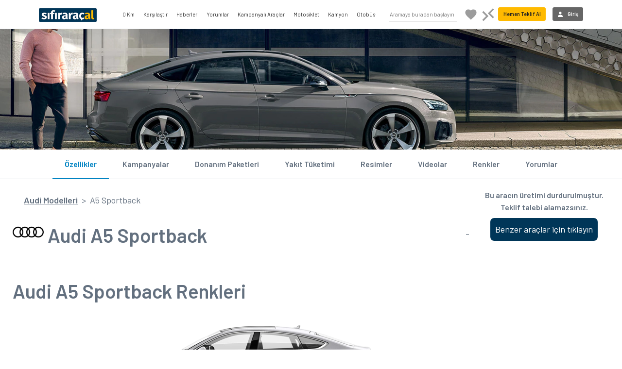

--- FILE ---
content_type: text/html; charset=utf-8
request_url: https://www.sifiraracal.com/audi-modelleri/a5-sportback
body_size: 463055
content:
<!DOCTYPE html>
<html>
<head>
    <meta charset='utf-8'>
    <meta http-equiv='X-UA-Compatible' content='IE=edge'>
    <meta http-equiv="content-language" content="tr">
    <meta name="language" content="tr-TR" />
    <meta name="google" value="notranslate" />
    <meta http-equiv="Content-Type" content="text/html; charset=iso-8859-9">
    <meta name="location" content="türkiye, tr, turkey" />

    <link rel="apple-touch-icon" sizes="180x180" href="/style/favicon/apple-icon-180x180.png">
    <link rel="icon" type="image/png" sizes="32x32" href="/style/favicon/favicon-32x32.png">
    <link rel="icon" type="image/png" sizes="16x16" href="/style/favicon/favicon-16x16.png">
    <link rel="mask-icon" href="/style/favicon/safari-pinned-tab.svg" color="#5bbad5">
    <link href="/Style/bootstrap-4.6.2-dist/css/bootstrap.min.css" rel="stylesheet" />
    <link rel="stylesheet" href="/Style/font-awesome-4.7.0/css/font-awesome.min.css" />

    <meta name="theme-color" content="#2e384b">
    <meta name="msapplication-navbutton-color" content="#2e384b">
    <meta name="apple-mobile-web-app-status-bar-style" content="#2e384b">
    <meta name="viewport" content="width=device-width, initial-scale=1.0, maximum-scale=1.0, user-scalable=no" />
    <meta property="fb:pages" content="571098699646908" />
    <meta name="google-site-verification" content="BB8_3rYl-BmwenQGqokV7-SL8CW5XR6_B_CgIaczDUs" />
    <meta name="yandex-verification" content="687304368a58be88" />

    <link href="/global.css?v=8z1KA-8m-oE-a_8gGlv3pcKKncMLD1G9LSMML5BCTl01" rel="stylesheet"/>

    
    <title>2025 Audi A5 Sportback Modelleri, Fiyatları ve Kampanyaları - Audi A5 Sportback Teklifi Al</title>
    <meta name="description" content="2025 model Audi A5 Sportback Modellerini, Fiyatlarını, &#214;zelliklerini, Donanım Paketlerini inceleyin, Elektrikli Audi A5 Sportback  i&#231;in fiyat isteyin Audi A5 SportbackKampanyaları ve  Size &#214;zel Fiyatlar i&#231;in &#220;cretsiz Teklif Alın.">
    
    
    <meta property="og:url" content="https://www.sifiraracal.com/audi-modelleri/a5-sportback">
    <meta property="og:type" content="website">
    <meta property="og:title" content="2025 Audi A5 Sportback Modelleri, Fiyatları ve Kampanyaları - Audi A5 Sportback Teklifi Al">
    <meta property="og:description" content="2025 model Audi A5 Sportback Modellerini, Fiyatlarını, &#214;zelliklerini, Donanım Paketlerini inceleyin, Elektrikli Audi A5 Sportback  i&#231;in fiyat isteyin Audi A5 SportbackKampanyaları ve  Size &#214;zel Fiyatlar i&#231;in &#220;cretsiz Teklif Alın.">
    <meta property="og:image" content="https://www.sifiraracal.com/resim/modelustbanner/audi/a5-sportback_2020.jpg">
    

    <link rel="canonical" href="https://www.sifiraracal.com/audi-modelleri/a5-sportback" />
    <link href="/aracmodelleri.css?v=wIF9wzwjcUjhWDOtq-Xpc4bfr-c9iCm-k4omyyBoa5Y1" rel="stylesheet"/>
<link href="/Style/jquery.fancybox.min.css" rel="stylesheet"/>
<link href="/Style/jquery-ui-1.13.1.custom/jquery-ui.min.css" rel="stylesheet"/>

    
    <script src="/Style/Modernizr/modernizr-custom.js"></script>




    <script type="application/ld+json">
        {
        "@context" : "http://schema.org",
        "@type" : "Product",
        "name" : "Audi A5 Sportback",
        "image" : "https://www.sifiraracal.com//resim/model/124/1245/audi-a5-sportback.png",
        "description" : "&lt;div&gt;&lt;p style=&quot;font-size: 14.6667px; margin: 0px 0px 10.6667px; font-family: Calibri, sans-serif;&quot;&gt;&lt;span style=&quot;font-family: Verdana;&quot;&gt;&lt;strong&gt;Audi A5 Sportback Hakkında Genel Bilgiler&lt;/strong&gt;&lt;/span&gt;&lt;/p&gt;&lt;span style=&quot;font-family: Verdana;&quot;&gt;  &lt;/span&gt;&lt;p style=&quot;font-size: 14.6667px; margin: 0px 0px 10.6667px; font-family: Calibri, sans-serif;&quot;&gt;&lt;span style=&quot;font-family: Verdana;&quot;&gt;&lt;strong&gt;A5 Sportback&lt;/strong&gt;&lt;/span&gt;&lt;/p&gt;&lt;span style=&quot;font-family: Verdana;&quot;&gt;  &lt;/span&gt;&lt;p style=&quot;font-size: 14.6667px; margin: 0px 0px 10.6667px; font-family: Calibri, sans-serif;&quot;&gt;&lt;span style=&quot;font-family: Verdana;&quot;&gt;&lt;strong&gt;Nesiller: &lt;/strong&gt;4&lt;/span&gt;&lt;/p&gt;&lt;span style=&quot;font-family: Verdana;&quot;&gt;  &lt;/span&gt;&lt;p style=&quot;font-size: 14.6667px; margin: 0px 0px 10.6667px; font-family: Calibri, sans-serif;&quot;&gt;&lt;span style=&quot;font-family: Verdana;&quot;&gt;&lt;strong&gt;İlk &#220;retim Yılı:&lt;/strong&gt; 2009&lt;/span&gt;&lt;/p&gt;&lt;span style=&quot;font-family: Verdana;&quot;&gt;  &lt;/span&gt;&lt;p style=&quot;font-size: 14.6667px; margin: 0px 0px 10.6667px; font-family: Calibri, sans-serif;&quot;&gt;&lt;span style=&quot;font-family: Verdana;&quot;&gt;&lt;strong&gt;Motorlar:&lt;/strong&gt; Benzin, Dizel&lt;/span&gt;&lt;/p&gt;&lt;span style=&quot;font-family: Verdana;&quot;&gt;  &lt;/span&gt;&lt;p style=&quot;font-size: 14.6667px; font-family: Calibri, sans-serif; margin: 0px 0px 10.6667px;&quot;&gt;&lt;span style=&quot;font-family: Verdana;&quot;&gt;&lt;strong&gt;Kasa Tipi:&lt;/strong&gt; Hatchback&lt;/span&gt;&lt;/p&gt;  &lt;p style=&quot;font-size: 14.6667px; font-family: Calibri, sans-serif; margin: 0px 0px 10.6667px;&quot;&gt;&amp;nbsp;&lt;/p&gt;  &lt;h2 style=&quot;font-family: Calibri, sans-serif; margin: 0px 0px 10.6667px;&quot;&gt;Audi A5 Sportback&lt;/h2&gt;  &lt;p style=&quot;font-size: 14.6667px; font-family: Calibri, sans-serif; margin: 0px 0px 10.6667px;&quot;&gt;Alman otomobil &#252;reticisi &lt;strong&gt;&lt;a href=&quot;https://www.sifiraracal.com/audi-modelleri&quot;&gt;Audi&lt;/a&gt;&lt;/strong&gt;, multimedya sistemini, aracın g&#246;r&#252;n&#252;m&#252;n&#252; ve g&#252;&#231; aktarma organlarını arttırarak A5 Sportback i&#231;in orta yaşam d&#246;ng&#252;s&#252; g&#252;ncellenmiş bir se&#231;eneğini sundu.&lt;/p&gt;  &lt;p style=&quot;font-size: 14.6667px; font-family: Calibri, sans-serif; margin: 0px 0px 10.6667px;&quot;&gt;&lt;strong&gt;Audi A5 Sportback&lt;/strong&gt; modelinin yeni jenerasyonu 2016 yılının son aylarında tanıtıldı. Genellikle g&#252;ncellenen se&#231;eneğin 2020 yılının son aylarında gelmesi bekleniyordu. Fakat Audi biraz aceleci davranıp 2019 yılında tanıtımını ger&#231;ekleştirdi. Bu aceleciliğin arkasında bir neden yatıyordu. Daha katı Euro&amp;#39;nun satışa sunulması Avrupa pazarında daha &#231;ok otomobil &#252;reticisinin arabalarını uyarlamaya zorlayan 6d emisyon standartları oldu.&lt;/p&gt;  &lt;p style=&quot;font-size: 14.6667px; font-family: Calibri, sans-serif; margin: 0px 0px 10.6667px;&quot;&gt;Audi sadece g&#252;&#231; aktarma organlarını g&#252;ncellemekle yetinmedi. Ayrıca tasarım departmanından daha &#231;ok &#231;alışmasını ve bazı g&#246;rsel değişimleri yapmasını da istedi. B&#246;ylece &#246;n profildeki ızgara, 2016 modelindeki &#231;ıtalı ızgaranın yerini yeni bir petek &#246;rg&#252; ızgara aldı. Alman &#252;retici, yanlarından bir dizi aerodinamik profilli yan marşpiye dahil ederken, arka tarafa da geniş yamuk şeklinde egzoz boruları konumlandırdı ve bu da aracın daha geniş g&#246;r&#252;nmesini sağlamakta.&lt;/p&gt;  &lt;p style=&quot;font-size: 14.6667px; font-family: Calibri, sans-serif; margin: 0px 0px 10.6667px;&quot;&gt;Kabin i&#231;erisinde, en &#246;nemli fark multimedya bilgi eğlence sistemi i&#231;in oldu. Yeni 10,1 in&#231;’lik dokunmatik ekran, eskiden kullanılan d&#246;ner butonu kullanışsız hale getirdi ve Audi onu orta konsoldan tamamen kaldırdı. Yeni teknolojilerin yardımıyla kullanıcı, fiziksel bir butona sahip olmadan otomobili kullanabiliyordu. Android telefonunu A5 Sportback’in kilidini a&#231;mak ve aracı &#231;alıştırabilmek i&#231;in anahtar bağlantı &#246;zellikleri, canlı trafik bilgileri i&#231;in yeni versiyonlar sundu.&lt;/p&gt;  &lt;p style=&quot;font-size: 14.6667px; font-family: Calibri, sans-serif; margin: 0px 0px 10.6667px;&quot;&gt;Kaputun altına geldiğimizde, Audi A5 Sportback yakıt t&#252;ketimini ve karbon emisyonları d&#252;ş&#252;ren yeni bir yarı hibrit sistemle &#231;alışan motorları y&#252;kseltti. Tahrikli marş jenerat&#246;r&#252;, start stop sistemine yardımcı olmaktadır.&lt;/p&gt;  &lt;h3 style=&quot;font-family: Calibri, sans-serif; margin: 0px 0px 10.6667px;&quot;&gt;Audi A5 Sportback Teknik &#214;zellikleri&lt;/h3&gt;  &lt;p style=&quot;font-size: 14.6667px; font-family: Calibri, sans-serif; margin: 0px 0px 10.6667px;&quot;&gt;1968 cc hacmindeki 2.0 lt’lik 40 TDI quattro 190 hp S tronic PI dizel motor &#252;nitesi 190 beygir g&#252;&#231; ve 400 Nm Tork değerleri &#252;retmektedir. 7 İleri otomatik şanzıman ile eşleştirilen bu motor &#252;nitesi &#252;rettiği g&#252;c&#252; t&#252;m tekerleklere aktarmaktadır. Ayrıca 0-100 hızlanması 7,4 saniye ve maksimum hızı 235 km/s’tir.&lt;/p&gt;  &lt;p style=&quot;font-size: 14.6667px; font-family: Calibri, sans-serif; margin: 0px 0px 10.6667px;&quot;&gt;1968 cc hacmindeki 2.0 lt’lik 45 Turbo FSI quattro 245 hp S tronic PI benzinli motor &#252;nitesi 245 beygir g&#252;&#231; ve 370 Nm Tork değerleri &#252;retmektedir. 7 İleri otomatik şanzıman ile kombine edilen bu motor &#252;nitesi &#252;rettiği g&#252;c&#252; t&#252;m tekerleklere aktarmaktadır. Ayrıca 0-100 hızlanması 6,0 saniye ve maksimum hızı 250 km/s’tir.&lt;/p&gt;  &lt;h3 style=&quot;font-family: Calibri, sans-serif; margin: 0px 0px 10.6667px;&quot;&gt;Audi A5 Sportback Yakıt T&#252;ketim Değerleri Nedir?&lt;/h3&gt;  &lt;p style=&quot;font-size: 14.6667px; font-family: Calibri, sans-serif; margin: 0px 0px 10.6667px;&quot;&gt;Audi A5 Sportback 40 TDI quattro 190 hp S tronic PI dizel versiyonu fabrika &#231;ıkış verilerine g&#246;re olarak 100 km/4,7 litre yakıt t&#252;ketim değerlerine sahiptir.&lt;/p&gt;  &lt;p style=&quot;font-size: 14.6667px; font-family: Calibri, sans-serif; margin: 0px 0px 10.6667px;&quot;&gt;Audi A5 Sportback 45 Turbo FSI quattro 245 hp S tronic PI benzinli versiyonu fabrika &#231;ıkış verilerine g&#246;re olarak 100 km/6,8 litre yakıt t&#252;ketim değerlerine sahiptir.&lt;/p&gt;  &lt;h3 style=&quot;font-family: Calibri, sans-serif; margin: 0px 0px 10.6667px;&quot;&gt;Audi A5 Sportback Tasarımı ve Boyutları&lt;/h3&gt;  &lt;p style=&quot;font-size: 14.6667px; font-family: Calibri, sans-serif; margin: 0px 0px 10.6667px;&quot;&gt;Onunla farkınızı ortaya koyun. Beş kapılı aile aracının &#231;arpıcı tasarımı, ona derinlik ve genişlik kazandırmaktadır.&lt;/p&gt;  &lt;p style=&quot;font-size: 14.6667px; font-family: Calibri, sans-serif; margin: 0px 0px 10.6667px;&quot;&gt;Audi A5 Sportback boyutları 4733 mm uzunluğunda, 2029 mm genişliğinde, 1386 mm y&#252;ksekliğinde, 480 lt’lik bagaj hacmine sahip ve 1675 kg ağırlığındadır.&lt;/p&gt;  &lt;h3 style=&quot;font-family: Calibri, sans-serif; margin: 0px 0px 10.6667px;&quot;&gt;Audi A5 Sportback Donanım Paketleri&lt;/h3&gt;  &lt;p style=&quot;font-size: 14.6667px; font-family: Calibri, sans-serif; margin: 0px 0px 10.6667px;&quot;&gt;Advanced ve S Line olarak iki ayrı donanım paketiyle satışa sunulan &lt;strong&gt;&lt;a href=&quot;https://www.sifiraracal.com/audi-modelleri/a5-sportback&quot;&gt;Audi A5 Sportback&lt;/a&gt;&lt;/strong&gt;’in &#246;ne &#231;ıkan ortak &#246;zelliklerini gelin hep birlikte inceleyelim.&lt;/p&gt;  &lt;ul&gt;&lt;li style=&quot;font-size: 14.6667px; font-family: Calibri, sans-serif; margin: 0px 0px 10.6667px;&quot;&gt;Audi pre sense city&lt;/li&gt;  &lt;li style=&quot;font-size: 14.6667px; font-family: Calibri, sans-serif; margin: 0px 0px 10.6667px;&quot;&gt;Park yardım sistemi&lt;/li&gt;  &lt;li style=&quot;font-size: 14.6667px; font-family: Calibri, sans-serif; margin: 0px 0px 10.6667px;&quot;&gt;Hız sabitleme sistemi&lt;/li&gt;  &lt;li style=&quot;font-size: 14.6667px; font-family: Calibri, sans-serif; margin: 0px 0px 10.6667px;&quot;&gt;Geri g&#246;r&#252;ş kamerası&lt;/li&gt;  &lt;li style=&quot;font-size: 14.6667px; font-family: Calibri, sans-serif; margin: 0px 0px 10.6667px;&quot;&gt;Audi sanal kokpit plus&lt;/li&gt;  &lt;li style=&quot;font-size: 14.6667px; font-family: Calibri, sans-serif; margin: 0px 0px 10.6667px;&quot;&gt;Audi akıllı telefon aray&#252;z&#252;&lt;/li&gt;  &lt;li style=&quot;font-size: 14.6667px; font-family: Calibri, sans-serif; margin: 0px 0px 10.6667px;&quot;&gt;Pasif hoparl&#246;r (8 adet)&lt;/li&gt;  &lt;li style=&quot;font-size: 14.6667px; font-family: Calibri, sans-serif; margin: 0px 0px 10.6667px;&quot;&gt;Audi phone box light&lt;/li&gt;  &lt;li style=&quot;font-size: 14.6667px; font-family: Calibri, sans-serif; margin: 0px 0px 10.6667px;&quot;&gt;3 b&#246;lgeli otomatik klima&lt;/li&gt;  &lt;li style=&quot;font-size: 14.6667px; font-family: Calibri, sans-serif; margin: 0px 0px 10.6667px;&quot;&gt;Elektrikli yardımcı hava ısıtıcısı&lt;/li&gt;  &lt;li style=&quot;font-size: 14.6667px; font-family: Calibri, sans-serif; margin: 0px 0px 10.6667px;&quot;&gt;Elektrikli ayarlanabilir, katlanabilir ve ısıtmalı, kendiliğinden kararan dış aynalar&lt;/li&gt;  &lt;li style=&quot;font-size: 14.6667px; font-family: Calibri, sans-serif; margin: 0px 0px 10.6667px;&quot;&gt;Katlanabilir arka koltuk&lt;/li&gt;  &lt;li style=&quot;font-size: 14.6667px; font-family: Calibri, sans-serif; margin: 0px 0px 10.6667px;&quot;&gt;Elektrokrom, otomatik kararan i&#231; dikiz aynası&lt;/li&gt;  &lt;li style=&quot;font-size: 14.6667px; font-family: Calibri, sans-serif; margin: 0px 0px 10.6667px;&quot;&gt;&#214;n koltuklarda ayarlanabilir kafalıklar&lt;/li&gt;  &lt;li style=&quot;font-size: 14.6667px; font-family: Calibri, sans-serif; margin: 0px 0px 10.6667px;&quot;&gt;&#214;n koltuklarda 4 y&#246;nl&#252; bel desteği&lt;/li&gt;  &lt;li style=&quot;font-size: 14.6667px; font-family: Calibri, sans-serif; margin: 0px 0px 10.6667px;&quot;&gt;&#214;nde orta kol dayama&lt;/li&gt;  &lt;li style=&quot;font-size: 14.6667px; font-family: Calibri, sans-serif; margin: 0px 0px 10.6667px;&quot;&gt;Arka yolcular i&#231;in USB şarj aray&#252;z&#252;&lt;/li&gt;  &lt;li style=&quot;font-size: 14.6667px; font-family: Calibri, sans-serif; margin: 0px 0px 10.6667px;&quot;&gt;Otomatik a&#231;ılır, kapanır bagaj kapağı&lt;/li&gt;  &lt;li style=&quot;font-size: 14.6667px; font-family: Calibri, sans-serif; margin: 0px 0px 10.6667px;&quot;&gt;Manuel y&#252;kseklik ayarlı &#246;n koltuklar&lt;/li&gt;  &lt;li style=&quot;font-size: 14.6667px; font-family: Calibri, sans-serif; margin: 0px 0px 10.6667px;&quot;&gt;Uzaktan kumandalı merkezi kilit&lt;/li&gt;  &lt;li style=&quot;font-size: 14.6667px; font-family: Calibri, sans-serif; margin: 0px 0px 10.6667px;&quot;&gt;Audi Drive Select&lt;/li&gt;  &lt;li style=&quot;font-size: 14.6667px; font-family: Calibri, sans-serif; margin: 0px 0px 10.6667px;&quot;&gt;Dinamik s&#252;spansiyon&lt;/li&gt;  &lt;li style=&quot;font-size: 14.6667px; font-family: Calibri, sans-serif; margin: 0px 0px 10.6667px;&quot;&gt;Yokuş destek asistanı&lt;/li&gt;  &lt;li style=&quot;font-size: 14.6667px; font-family: Calibri, sans-serif; margin: 0px 0px 10.6667px;&quot;&gt;210 km/s ile sınırlandırılmış azami hız&lt;/li&gt;  &lt;li style=&quot;font-size: 14.6667px; font-family: Calibri, sans-serif; margin: 0px 0px 10.6667px;&quot;&gt;Elektromekanik servo direksiyon sistemi&lt;/li&gt;  &lt;li style=&quot;font-size: 14.6667px; font-family: Calibri, sans-serif; margin: 0px 0px 10.6667px;&quot;&gt;Yolcu Hava yastığı iptali&lt;/li&gt;  &lt;li style=&quot;font-size: 14.6667px; font-family: Calibri, sans-serif; margin: 0px 0px 10.6667px;&quot;&gt;Eşya g&#246;z&#252; paketi&lt;/li&gt;  &lt;li style=&quot;font-size: 14.6667px; font-family: Calibri, sans-serif; margin: 0px 0px 10.6667px;&quot;&gt;Immobilizer&lt;/li&gt;  &lt;li style=&quot;font-size: 14.6667px; font-family: Calibri, sans-serif; margin: 0px 0px 10.6667px;&quot;&gt;58 litrelik yakıt tankı&lt;/li&gt;  &lt;li style=&quot;font-size: 14.6667px; font-family: Calibri, sans-serif; margin: 0px 0px 10.6667px;&quot;&gt;Elektrikli &#231;ocuk g&#252;venlik kilidi&lt;/li&gt;  &lt;li style=&quot;font-size: 14.6667px; font-family: Calibri, sans-serif; margin: 0px 0px 10.6667px;&quot;&gt;&#199;ocuk koltuğu bağlantısı (&#214;n koltuk i&#231;in)&lt;/li&gt;  &lt;li style=&quot;font-size: 14.6667px; font-family: Calibri, sans-serif; margin: 0px 0px 10.6667px;&quot;&gt;Yer tasarruflu yedek lastik&lt;/li&gt;  &lt;li style=&quot;font-size: 14.6667px; font-family: Calibri, sans-serif; margin: 0px 0px 10.6667px;&quot;&gt;&#214;n yan hava yastıkları (kafa hava yastığı ile birlikte)&lt;/li&gt;  &lt;li style=&quot;font-size: 14.6667px; font-family: Calibri, sans-serif; margin: 0px 0px 10.6667px;&quot;&gt;Adblue tank&lt;/li&gt;  &lt;li style=&quot;font-size: 14.6667px; font-family: Calibri, sans-serif; margin: 0px 0px 10.6667px;&quot;&gt;Emniyet kemeri ikazı&lt;/li&gt;  &lt;li style=&quot;font-size: 14.6667px; font-family: Calibri, sans-serif; margin: 0px 0px 10.6667px;&quot;&gt;Start-Stop sistemi&lt;/li&gt;  &lt;li style=&quot;font-size: 14.6667px; font-family: Calibri, sans-serif; margin: 0px 0px 10.6667px;&quot;&gt;İlk yardım seti ve reflekt&#246;r&lt;/li&gt;  &lt;li style=&quot;font-size: 14.6667px; font-family: Calibri, sans-serif; margin: 0px 0px 10.6667px;&quot;&gt;ISOFIX &#231;ocuk koltuğu hazırlığı (arka yan koltuklarda)&lt;/li&gt;  &lt;li style=&quot;font-size: 14.6667px; font-family: Calibri, sans-serif; margin: 0px 0px 10.6667px;&quot;&gt;Alet &#231;antası ve kriko&lt;/li&gt;  &lt;li style=&quot;font-size: 14.6667px; font-family: Calibri, sans-serif; margin: 0px 0px 10.6667px;&quot;&gt;Standart egzoz sistemi&lt;/li&gt;  &lt;li style=&quot;font-size: 14.6667px; font-family: Calibri, sans-serif; margin: 0px 0px 10.6667px;&quot;&gt;5 V kollu Y tasarımlı d&#246;k&#252;m alaşımlı jantlar&lt;/li&gt;  &lt;li style=&quot;font-size: 14.6667px; font-family: Calibri, sans-serif; margin: 0px 0px 10.6667px;&quot;&gt;Lastik basın&#231; uyarısı&lt;/li&gt;  &lt;li style=&quot;font-size: 14.6667px; font-family: Calibri, sans-serif; margin: 0px 0px 10.6667px;&quot;&gt;Matrix LED farlar, dinamik ışı tasarımı ve dinamik d&#246;n&#252;ş sinyali&lt;/li&gt;  &lt;li style=&quot;font-size: 14.6667px; font-family: Calibri, sans-serif; margin: 0px 0px 10.6667px;&quot;&gt;G&#246;vde renginde aynalar&lt;/li&gt;  &lt;li style=&quot;font-size: 14.6667px; font-family: Calibri, sans-serif; margin: 0px 0px 10.6667px;&quot;&gt;G&#246;vde renginde kapı kolları&lt;/li&gt;  &lt;li style=&quot;font-size: 14.6667px; font-family: Calibri, sans-serif; margin: 0px 0px 10.6667px;&quot;&gt;Parlaklık paketi&lt;/li&gt;  &lt;li style=&quot;font-size: 14.6667px; font-family: Calibri, sans-serif; margin: 0px 0px 10.6667px;&quot;&gt;Panoramik cam tavan&lt;/li&gt;  &lt;li style=&quot;font-size: 14.6667px; font-family: Calibri, sans-serif; margin: 0px 0px 10.6667px;&quot;&gt;Isı yalıtımlı yan ve arka camlar&lt;/li&gt;  &lt;li style=&quot;font-size: 14.6667px; font-family: Calibri, sans-serif; margin: 0px 0px 10.6667px;&quot;&gt;Standart &#246;n koltuklar&lt;/li&gt;  &lt;li style=&quot;font-size: 14.6667px; font-family: Calibri, sans-serif; margin: 0px 0px 10.6667px;&quot;&gt;Kumaş i&#231; tavan&lt;/li&gt;  &lt;li style=&quot;font-size: 14.6667px; font-family: Calibri, sans-serif; margin: 0px 0px 10.6667px;&quot;&gt;Parlak siyah i&#231; dekor elementleri&lt;/li&gt;  &lt;li style=&quot;font-size: 14.6667px; font-family: Calibri, sans-serif; margin: 0px 0px 10.6667px;&quot;&gt;Al&#252;minyum elips, g&#252;m&#252;ş renginde i&#231; dekor&lt;/li&gt;  &lt;li style=&quot;font-size: 14.6667px; font-family: Calibri, sans-serif; margin: 0px 0px 10.6667px;&quot;&gt;Al&#252;minyum kapı eşik &#231;ıtaları&lt;/li&gt;  &lt;li style=&quot;font-size: 14.6667px; font-family: Calibri, sans-serif; margin: 0px 0px 10.6667px;&quot;&gt;&#214;n ve arkada vel&#252;r paspas&lt;/li&gt;  &lt;li style=&quot;font-size: 14.6667px; font-family: Calibri, sans-serif; margin: 0px 0px 10.6667px;&quot;&gt;3 kollu, &#231;ok fonksiyonlu, deri direksiyon&lt;/li&gt;  &lt;li style=&quot;font-size: 14.6667px; font-family: Calibri, sans-serif; margin: 0px 0px 10.6667px;&quot;&gt;Leatherette deri d&#246;şeme.&lt;/li&gt;&lt;/ul&gt;&lt;br /&gt;&lt;/div&gt;",
        "brand" : {
        "@type" : "Brand",
        "name" : "Audi",
        "logo" : "https://www.sifiraracal.com/resim/markaLogolari/audi.png"
        },
        "offers" : {
        "@type" : "Offer",
        "price" : "0",
        "url":"https://www.sifiraracal.com/audi-modelleri/a5-sportback"
        }


            
                ,
                "aggregateRating" : {
                "@type" : "AggregateRating",


                "ratingValue" : "3",
                "reviewCount" : "52",
                "bestRating" : "5",
                "worstRating" : "1"
                }
                ,

            
                "review" : [
                    
                        {
                        "@type" : "Review",
                        "author" : {
                        "@type" : "Person",
                        "name" : "Misafir"
                        },

                        "datePublished" : "2024-3-22",
                        "reviewRating" : {
                        "@type" : "Rating",
                        "ratingValue" : "3"
                        },
                        "reviewBody" : "Merhaba a5 almayı d&#252;ş&#252;n&#252;yorum 2010 model 2.0 benzinlilerde motor sıkıntısı olduğunu duydum kullanan arkadaşlar bilgi verebilir mi?"
                        }

,                    
                    
                        {
                        "@type" : "Review",
                        "author" : {
                        "@type" : "Person",
                        "name" : "Misafir"
                        },

                        "datePublished" : "2023-11-24",
                        "reviewRating" : {
                        "@type" : "Rating",
                        "ratingValue" : "2"
                        },
                        "reviewBody" : "&#199;ok basık bir ara&#231; kesinlikle aile aracı i&#231;in uygun değil 1.80 boy &#252;zeriyseniz kesinlikle kullanmayın"
                        }

,                    
                    
                        {
                        "@type" : "Review",
                        "author" : {
                        "@type" : "Person",
                        "name" : "Misafir"
                        },

                        "datePublished" : "2023-11-10",
                        "reviewRating" : {
                        "@type" : "Rating",
                        "ratingValue" : "5"
                        },
                        "reviewBody" : "A5 tasarım olarak  b&#252;y&#252;k spor aile arabası konseptini yakalamış. Dizayn olarak ger&#231;ekten &#246;nde bir tasarımı var. Yol tutuş &#231;ok iyi ve quattro ile muhteşem oluyor. Yakıt t&#252;ketimi rakiplerinde daha iyi. İ&#231; malzeme kalitesi sınıf standardında BMW ve mb den bir tık geride. Fiyat performans olarak &#231;ok iyi bir tercih. "
                        }

,                    
                    
                        {
                        "@type" : "Review",
                        "author" : {
                        "@type" : "Person",
                        "name" : "Misafir"
                        },

                        "datePublished" : "2023-4-1",
                        "reviewRating" : {
                        "@type" : "Rating",
                        "ratingValue" : "5"
                        },
                        "reviewBody" : "Ben esşek niyetine ara&#231; kullanırım zengin bi insanım
Mercedes aldın 18 model 6 ayda d&#246;k&#252;lmeye başladı 
Bmw aldım resmen 17 model f10 teneke bi ara&#231; beş para etmez  volvo aldım 2020 model 1 yıl dayandı motor arıza vermeye başladı 
Mecbur kaldım audi aldım a5 tdi  
Yok b&#246;yle bi ara&#231; 2011 model olduğu helde yok b&#246;yle bi ara&#231;  yorulmuyo namussuz "
                        }

,                    
                    
                        {
                        "@type" : "Review",
                        "author" : {
                        "@type" : "Person",
                        "name" : "Misafir"
                        },

                        "datePublished" : "2022-9-10",
                        "reviewRating" : {
                        "@type" : "Rating",
                        "ratingValue" : "4"
                        },
                        "reviewBody" : "Audi a5 1.4 tfsi daha evvel uzun sure kullandim 2019 model idi. Suspansiyonlar cok sert, aracin ic  plastik aksami derisi vs ortalama kalitede, derisi hemen kirisiyor ve hemen deforma oluyor. Yol tutusu cok guzel ve yakit ekonomisi de ortalamaydi. İceriye cok ses aldigida dogru evet. A5 ulkemizde cok pahali evet ama netice itibariyle orta sinif bir arac, bu sebepten bir  s class konforu beklememek lazim :) "
                        }

,                    
                    
                        {
                        "@type" : "Review",
                        "author" : {
                        "@type" : "Person",
                        "name" : "Misafir"
                        },

                        "datePublished" : "2022-8-3",
                        "reviewRating" : {
                        "@type" : "Rating",
                        "ratingValue" : "5"
                        },
                        "reviewBody" : "bu aracın &#252;st&#252;ne ara&#231; tanımam yol tutuşu en iyi &#246;zelliklerinden"
                        }

,                    
                    
                        {
                        "@type" : "Review",
                        "author" : {
                        "@type" : "Person",
                        "name" : "Misafir"
                        },

                        "datePublished" : "2022-6-27",
                        "reviewRating" : {
                        "@type" : "Rating",
                        "ratingValue" : "2"
                        },
                        "reviewBody" : "millet mercedes E350 coupe bir kullanın l&#252;tfen sonra yorumları alalım
ayrıca A7 i&#231;inde CLS kullanın sonra yorum yazın l&#252;tfen"
                        }

,                    
                    
                        {
                        "@type" : "Review",
                        "author" : {
                        "@type" : "Person",
                        "name" : "Misafir"
                        },

                        "datePublished" : "2021-9-17",
                        "reviewRating" : {
                        "@type" : "Rating",
                        "ratingValue" : "5"
                        },
                        "reviewBody" : "Daha yeni aldım ne mercedes ne bmw 1.4 tfsı aldım harika bir afa&#231; s&#252;r&#252;ş zevki bile harika ben b&#246;yle bişey g&#246;rmedim yıllarca bmw mercedesde rezil olmuşuz"
                        }

,                    
                    
                        {
                        "@type" : "Review",
                        "author" : {
                        "@type" : "Person",
                        "name" : "Misafir"
                        },

                        "datePublished" : "2021-6-16",
                        "reviewRating" : {
                        "@type" : "Rating",
                        "ratingValue" : "3"
                        },
                        "reviewBody" : "2 litre benzinli Cupra formentor bile 0-100&#39;de 5 saniye altına d&#252;şm&#252;şken 5,5 sanite 0-100&#39;&#252;nden dolayı araba &#246;vmek marka seviciliğinden başka bir şey değildir. "
                        }

,                    
                    
                        {
                        "@type" : "Review",
                        "author" : {
                        "@type" : "Person",
                        "name" : "Misafir"
                        },

                        "datePublished" : "2021-6-3",
                        "reviewRating" : {
                        "@type" : "Rating",
                        "ratingValue" : "5"
                        },
                        "reviewBody" : "m&#252;kemmmel"
                        }

,                    
                    
                        {
                        "@type" : "Review",
                        "author" : {
                        "@type" : "Person",
                        "name" : "Misafir"
                        },

                        "datePublished" : "2020-12-19",
                        "reviewRating" : {
                        "@type" : "Rating",
                        "ratingValue" : "5"
                        },
                        "reviewBody" : "2020 model, 45 tfsi 265 hp quattro aldım. ocak ilk haftası teslim alıyorum. heyecanla quattro deneyimini bekliyorum. 0-100 5.5 sn olan tr gamında ka&#231; ara&#231; kaldı? aracı 880 e alıyorum. bu fiyatlarda premium ara&#231;lar i&#231;inde, konfor tasarım ve performans olarak 1 numara olduğunu d&#252;ş&#252;n&#252;yorum. bakalım deneyimler sonrası fikirler nasıl olacak."
                        }

,                    
                    
                        {
                        "@type" : "Review",
                        "author" : {
                        "@type" : "Person",
                        "name" : "Misafir"
                        },

                        "datePublished" : "2020-12-6",
                        "reviewRating" : {
                        "@type" : "Rating",
                        "ratingValue" : "4"
                        },
                        "reviewBody" : "Bmw nin yanına yaklaşamaz diyen arkadaşım. 11 yıldır oto yedek par&#231;acıyım. B&#252;nyemde alman grup var. Sakın ola alt aksamında 6 par&#231;a bulunduran bmw yi bu ara&#231;la kıyaslama &#231;amur atma. Audi ve volvo bu ikisi farklı m&#252;hendislik."
                        }

,                    
                    
                        {
                        "@type" : "Review",
                        "author" : {
                        "@type" : "Person",
                        "name" : "Misafir"
                        },

                        "datePublished" : "2020-11-2",
                        "reviewRating" : {
                        "@type" : "Rating",
                        "ratingValue" : "5"
                        },
                        "reviewBody" : "Tek kusuru A6 versiyonundaki i&#231; dizayn ile  aynı olmaması,yoksa ara&#231; birincisini utandırmaz"
                        }

,                    
                    
                        {
                        "@type" : "Review",
                        "author" : {
                        "@type" : "Person",
                        "name" : "Misafir"
                        },

                        "datePublished" : "2020-8-9",
                        "reviewRating" : {
                        "@type" : "Rating",
                        "ratingValue" : "5"
                        },
                        "reviewBody" : "Bu ara&#231;larda şanzıman sorunu  olduğunu duydum ve yağ eksiltme ..Bilgisi olanlar yorum yazarsa sevinirim.Bu arada LPG takılmış olanlar hakkında Bilgi yazarsanız sevinirim"
                        }

,                    
                    
                        {
                        "@type" : "Review",
                        "author" : {
                        "@type" : "Person",
                        "name" : "Misafir"
                        },

                        "datePublished" : "2020-6-8",
                        "reviewRating" : {
                        "@type" : "Rating",
                        "ratingValue" : "5"
                        },
                        "reviewBody" : "Audi A5 i k&#246;t&#252;leyen bir kişinin o markaya siniri veya &#231;ekememezliği vardır. Altından pırlantadan olsa bile k&#246;t&#252;ler k&#246;t&#252; layk atar. Mercedes BMW Audi bu ara&#231;lar Almanların. Neden Almanlar Audiyi tercih ediyor. &#214;rnek angela merker. Arkadaşlar Audi tartışılmaz, benim g&#246;z&#252;mde sınıfının lideri, A5 mi, muhteşem. 3 yıldır biniyorum. 2017 model 1.4TFSI adamlar yapmış. Bug&#252;n A5 2.0 Quatro SLine i&#231;in bayi ile g&#246;r&#252;şme yaptım. Gerisini siz d&#252;ş&#252;n&#252;n."
                        }

,                    
                    
                        {
                        "@type" : "Review",
                        "author" : {
                        "@type" : "Person",
                        "name" : "Misafir"
                        },

                        "datePublished" : "2020-4-24",
                        "reviewRating" : {
                        "@type" : "Rating",
                        "ratingValue" : "5"
                        },
                        "reviewBody" : "Nasıl bir ara&#231; bilmiyorum ama 2018 model bmv520i ve Audi a5 2018 arasında kaldım birtanesini alıcam  karar veremiyorum sizce hangisini alayım"
                        }

,                    
                    
                        {
                        "@type" : "Review",
                        "author" : {
                        "@type" : "Person",
                        "name" : "Misafir"
                        },

                        "datePublished" : "2020-1-30",
                        "reviewRating" : {
                        "@type" : "Rating",
                        "ratingValue" : "5"
                        },
                        "reviewBody" : "Tasarım harikası, performans harikası "
                        }

,                    
                    
                        {
                        "@type" : "Review",
                        "author" : {
                        "@type" : "Person",
                        "name" : "Misafir"
                        },

                        "datePublished" : "2019-9-17",
                        "reviewRating" : {
                        "@type" : "Rating",
                        "ratingValue" : "5"
                        },
                        "reviewBody" : "Sportback 2.0 TDI sline kullanıyorum. &#199;ok değişik bir his Audi kullanmak. Mercedes de kullandım şu anda bir de GLA 200 kullanıyorum. Audinin farklı bir aurası var. &#199;ok sofistike &#231;ok ayrıcalıklı hissettiriyor. Ya da ben &#246;yle hissediyorum. Bence Audide daha g&#252;zel bir ara&#231; varsa A7 olabilir. Diğer 4 kapılar ve wagonlar eline su d&#246;kemez. Aslında allroad&#39;u da yabana atmayalım a5ten &#246;nce de allroad kullanıyırdum o da &#231;ok sofistike &#231;ok havalı. Tavsiye ederim audiyi"
                        }

,                    
                    
                        {
                        "@type" : "Review",
                        "author" : {
                        "@type" : "Person",
                        "name" : "Misafir"
                        },

                        "datePublished" : "2019-5-2",
                        "reviewRating" : {
                        "@type" : "Rating",
                        "ratingValue" : "4"
                        },
                        "reviewBody" : "Dış g&#246;r&#252;n&#252;ş olarak g&#252;zel ara&#231; fakat i&#231; donanımı hi&#231; hoşuma gitmedi"
                        }

,                    
                    
                        {
                        "@type" : "Review",
                        "author" : {
                        "@type" : "Person",
                        "name" : "Misafir"
                        },

                        "datePublished" : "2019-4-23",
                        "reviewRating" : {
                        "@type" : "Rating",
                        "ratingValue" : "4"
                        },
                        "reviewBody" : " pek &#231;ok farklı motor kombinasyonuyla  satışlarda fakat bu onun kalitesini d&#252;ş&#252;rm&#252;yor her yıl daha da g&#252;&#231;l&#252; bir ara&#231; sergiliyor asla audi&#39;den başkasına binmem"
                        }

,                    
                    
                        {
                        "@type" : "Review",
                        "author" : {
                        "@type" : "Person",
                        "name" : "Misafir"
                        },

                        "datePublished" : "2019-1-30",
                        "reviewRating" : {
                        "@type" : "Rating",
                        "ratingValue" : "5"
                        },
                        "reviewBody" : "adamlar yapıyor arabayı kusursuz bi şekilde s&#252;r&#252;n&#252;m&#252; var yakıtt t&#252;ketimide bi okadar iyi i&#231;i dışı &#231;ok harika genişlik kısmıda insanın i&#231;ini daraltmıyor"
                        }

,                    
                    
                        {
                        "@type" : "Review",
                        "author" : {
                        "@type" : "Person",
                        "name" : "Misafir"
                        },

                        "datePublished" : "2018-7-25",
                        "reviewRating" : {
                        "@type" : "Rating",
                        "ratingValue" : "5"
                        },
                        "reviewBody" : "tasarım olarak muhteşem. performans olarak muhteşem. i&#231; tasarımı muhteşem. konfor muhteşem. yol tutuş muhteşem. Kısacası muhteşem"
                        }

,                    
                    
                        {
                        "@type" : "Review",
                        "author" : {
                        "@type" : "Person",
                        "name" : "Misafir"
                        },

                        "datePublished" : "2018-7-17",
                        "reviewRating" : {
                        "@type" : "Rating",
                        "ratingValue" : "5"
                        },
                        "reviewBody" : "bu arabanın i&#231;i dış tasarımna hayranım. &#246;tv olmasa s&#252;per olacakda."
                        }

,                    
                    
                        {
                        "@type" : "Review",
                        "author" : {
                        "@type" : "Person",
                        "name" : "Misafir"
                        },

                        "datePublished" : "2018-6-9",
                        "reviewRating" : {
                        "@type" : "Rating",
                        "ratingValue" : "3"
                        },
                        "reviewBody" : "2010 model tek kapıların motorlarının yağ yaktğı &#231;ok konuşulan bir mevzu kullanıcısından bilgi almak istiyorum l&#252;tfen"
                        }

,                    
                    
                        {
                        "@type" : "Review",
                        "author" : {
                        "@type" : "Person",
                        "name" : "Misafir"
                        },

                        "datePublished" : "2018-5-9",
                        "reviewRating" : {
                        "@type" : "Rating",
                        "ratingValue" : "5"
                        },
                        "reviewBody" : "modifiye yapılabilecek en iyi ara&#231;lardan biri zaten kullanış olarak &#231;ok rahat &#231;ok konforlu bir ara&#231; almak istiyorum"
                        }

,                    
                    
                        {
                        "@type" : "Review",
                        "author" : {
                        "@type" : "Person",
                        "name" : "Misafir"
                        },

                        "datePublished" : "2018-4-25",
                        "reviewRating" : {
                        "@type" : "Rating",
                        "ratingValue" : "5"
                        },
                        "reviewBody" : "sedan ara&#231;ları seven biri olarak beğendiğim en g&#252;zel sedan ara&#231; konforlu kullanışlı rahat bir ara&#231; almayı &#231;ok istiyorum en kısa s&#252;rede bayiye gidip alabilirim sedan ara&#231; sevenlerede tavsiye ederim"
                        }

,                    
                    
                        {
                        "@type" : "Review",
                        "author" : {
                        "@type" : "Person",
                        "name" : "Misafir"
                        },

                        "datePublished" : "2018-4-23",
                        "reviewRating" : {
                        "@type" : "Rating",
                        "ratingValue" : "3"
                        },
                        "reviewBody" : "A5 sportback kullanıcısı olarak ara&#231; sınıfının kesinlikle en iyisi tasarım i&#231; mekan kalitesi yol tutuş ve aşırı g&#252;ven veren s&#252;r&#252;ş keyfi ile aklınızı başınızdan alıyor resmen"
                        }

,                    
                    
                        {
                        "@type" : "Review",
                        "author" : {
                        "@type" : "Person",
                        "name" : "Misafir"
                        },

                        "datePublished" : "2018-4-18",
                        "reviewRating" : {
                        "@type" : "Rating",
                        "ratingValue" : "5"
                        },
                        "reviewBody" : "pahalı bir ara&#231; ama &#231;ok g&#252;zel bir tasarım &#231;ok g&#252;zel bir spor araba almayı d&#252;ş&#252;n&#252;yorum spor araba almak isteyenlerede &#246;neriyorum"
                        }

,                    
                    
                        {
                        "@type" : "Review",
                        "author" : {
                        "@type" : "Person",
                        "name" : "Misafir"
                        },

                        "datePublished" : "2018-3-20",
                        "reviewRating" : {
                        "@type" : "Rating",
                        "ratingValue" : "1"
                        },
                        "reviewBody" : "Bmw 320d Msportdan indim a5e bindim ayrı bi araba audi bmw kız gibi araba hep para yiyor bunun lastiği kopana kadar bin."
                        }

,                    
                    
                        {
                        "@type" : "Review",
                        "author" : {
                        "@type" : "Person",
                        "name" : "Misafir"
                        },

                        "datePublished" : "2018-3-16",
                        "reviewRating" : {
                        "@type" : "Rating",
                        "ratingValue" : "3"
                        },
                        "reviewBody" : "&#231;ok g&#252;zel arba ama pahalı bencee"
                        }

,                    
                    
                        {
                        "@type" : "Review",
                        "author" : {
                        "@type" : "Person",
                        "name" : "Misafir"
                        },

                        "datePublished" : "2018-3-16",
                        "reviewRating" : {
                        "@type" : "Rating",
                        "ratingValue" : "3"
                        },
                        "reviewBody" : "sportback kasaların tasrımları &#231;ok hoşuma gidiyor &#231;ok karizmatik durmuyorlar mı sizce"
                        }

,                    
                    
                        {
                        "@type" : "Review",
                        "author" : {
                        "@type" : "Person",
                        "name" : "Misafir"
                        },

                        "datePublished" : "2018-3-16",
                        "reviewRating" : {
                        "@type" : "Rating",
                        "ratingValue" : "3"
                        },
                        "reviewBody" : "sportback kasaları ger&#231;ekten &#231;ok harika"
                        }

,                    
                    
                        {
                        "@type" : "Review",
                        "author" : {
                        "@type" : "Person",
                        "name" : "Misafir"
                        },

                        "datePublished" : "2017-8-18",
                        "reviewRating" : {
                        "@type" : "Rating",
                        "ratingValue" : "1"
                        },
                        "reviewBody" : "Ortalama 5,6 litre yakıt t&#252;ketimi g&#246;r&#252;n&#252;yor ama bunu 6 lt olarak d&#252;ş&#252;nebiliriz."
                        }

,                    
                    
                        {
                        "@type" : "Review",
                        "author" : {
                        "@type" : "Person",
                        "name" : "Misafir"
                        },

                        "datePublished" : "2017-8-18",
                        "reviewRating" : {
                        "@type" : "Rating",
                        "ratingValue" : "3"
                        },
                        "reviewBody" : "ara&#231; olduk&#231;a zaeten dolu bir ara&#231; bunu ilk bakıştada anlayabiliyoruz pekala yakıt t&#252;ketimi konusunda bilgisi olan varmı ? ayrıca binen den bilgi alırsak daha matıklı olur mesajlarda ise 12lt gibi bi rakamdan bahsediliyor ne kadar doğru teşekk&#252;rler."
                        }

,                    
                    
                        {
                        "@type" : "Review",
                        "author" : {
                        "@type" : "Person",
                        "name" : "Misafir"
                        },

                        "datePublished" : "2017-6-20",
                        "reviewRating" : {
                        "@type" : "Rating",
                        "ratingValue" : "5"
                        },
                        "reviewBody" : "M&#252;kmmel bir kasa yapmışlar herkesin zevki beğenisi farklıdır"
                        }

,                    
                    
                        {
                        "@type" : "Review",
                        "author" : {
                        "@type" : "Person",
                        "name" : "Misafir"
                        },

                        "datePublished" : "2017-6-15",
                        "reviewRating" : {
                        "@type" : "Rating",
                        "ratingValue" : "2"
                        },
                        "reviewBody" : "Bmw ve mercedesin yanına yaklaşamaz"
                        }

,                    
                    
                        {
                        "@type" : "Review",
                        "author" : {
                        "@type" : "Person",
                        "name" : "Misafir"
                        },

                        "datePublished" : "2017-6-13",
                        "reviewRating" : {
                        "@type" : "Rating",
                        "ratingValue" : "3"
                        },
                        "reviewBody" : "Virajlardaki performansı başka hi&#231;bir ara&#231;ta yok."
                        }

,                    
                    
                        {
                        "@type" : "Review",
                        "author" : {
                        "@type" : "Person",
                        "name" : "Misafir"
                        },

                        "datePublished" : "2017-6-12",
                        "reviewRating" : {
                        "@type" : "Rating",
                        "ratingValue" : "3"
                        },
                        "reviewBody" : "Favori markam audi en iyi modelide a5 sedan."
                        }

,                    
                    
                        {
                        "@type" : "Review",
                        "author" : {
                        "@type" : "Person",
                        "name" : "Misafir"
                        },

                        "datePublished" : "2017-5-22",
                        "reviewRating" : {
                        "@type" : "Rating",
                        "ratingValue" : "4"
                        },
                        "reviewBody" : "G&#252;zel araba"
                        }

,                    
                    
                        {
                        "@type" : "Review",
                        "author" : {
                        "@type" : "Person",
                        "name" : "Misafir"
                        },

                        "datePublished" : "2017-5-10",
                        "reviewRating" : {
                        "@type" : "Rating",
                        "ratingValue" : "5"
                        },
                        "reviewBody" : "Tipi g&#252;zel kasası hoş i&#231; tasarımı sade ve g&#252;zel performansı tam yerinde"
                        }

,                    
                    
                        {
                        "@type" : "Review",
                        "author" : {
                        "@type" : "Person",
                        "name" : "Misafir"
                        },

                        "datePublished" : "2017-5-3",
                        "reviewRating" : {
                        "@type" : "Rating",
                        "ratingValue" : "5"
                        },
                        "reviewBody" : "G&#246;r&#252;n&#252;ş&#252; ger&#231;ekten &#231;ok iyi bana g&#246;re ve motoru olduk&#231;a g&#252;&#231;l&#252;"
                        }

,                    
                    
                        {
                        "@type" : "Review",
                        "author" : {
                        "@type" : "Person",
                        "name" : "Misafir"
                        },

                        "datePublished" : "2017-4-26",
                        "reviewRating" : {
                        "@type" : "Rating",
                        "ratingValue" : "5"
                        },
                        "reviewBody" : "Şekli şemali g&#252;zel araba şimdi yalana gerek yok ama parası da &#231;ok g&#252;zel"
                        }

,                    
                    
                        {
                        "@type" : "Review",
                        "author" : {
                        "@type" : "Person",
                        "name" : "Misafir"
                        },

                        "datePublished" : "2017-4-19",
                        "reviewRating" : {
                        "@type" : "Rating",
                        "ratingValue" : "5"
                        },
                        "reviewBody" : "U&#231;ak gibi araba bi kanatları yok"
                        }

,                    
                    
                        {
                        "@type" : "Review",
                        "author" : {
                        "@type" : "Person",
                        "name" : "Misafir"
                        },

                        "datePublished" : "2017-4-11",
                        "reviewRating" : {
                        "@type" : "Rating",
                        "ratingValue" : "5"
                        },
                        "reviewBody" : "&#199;ok yakışıklı araba yapmışlar resimlerde bu kadar hoş g&#246;z&#252;k&#252;yorsa ger&#231;ekte nasıldır ALLAH bilir g&#246;z alıcı bir g&#246;r&#252;nt&#252;s&#252; var"
                        }

,                    
                    
                        {
                        "@type" : "Review",
                        "author" : {
                        "@type" : "Person",
                        "name" : "Misafir"
                        },

                        "datePublished" : "2017-3-4",
                        "reviewRating" : {
                        "@type" : "Rating",
                        "ratingValue" : "3"
                        },
                        "reviewBody" : "Motor performans &#231;ok g&#252;zel..."
                        }

,                    
                    
                        {
                        "@type" : "Review",
                        "author" : {
                        "@type" : "Person",
                        "name" : "Misafir"
                        },

                        "datePublished" : "2017-2-16",
                        "reviewRating" : {
                        "@type" : "Rating",
                        "ratingValue" : "3"
                        },
                        "reviewBody" : "Farların keskin hatlara sahip olması aracın dış g&#246;r&#252;n&#252;ş&#252;n&#252; sertleştirmiş."
                        }

,                    
                    
                        {
                        "@type" : "Review",
                        "author" : {
                        "@type" : "Person",
                        "name" : "Misafir"
                        },

                        "datePublished" : "2017-2-4",
                        "reviewRating" : {
                        "@type" : "Rating",
                        "ratingValue" : "5"
                        },
                        "reviewBody" : "Aracın kalitesi tasarımıyla belli oluyor.Malzeme kalitesi en son teknolojiyle &#252;retilmiş."
                        }

,                    
                    
                        {
                        "@type" : "Review",
                        "author" : {
                        "@type" : "Person",
                        "name" : "Misafir"
                        },

                        "datePublished" : "2017-1-16",
                        "reviewRating" : {
                        "@type" : "Rating",
                        "ratingValue" : "3"
                        },
                        "reviewBody" : "Resmen bu ara&#231; kara u&#231;ağı arabaya bakdığın zaman  anlıyorsun zaten &#231;ok g&#252;zel bir araba olduğunu"
                        }

,                    
                    
                        {
                        "@type" : "Review",
                        "author" : {
                        "@type" : "Person",
                        "name" : "Misafir"
                        },

                        "datePublished" : "2017-1-4",
                        "reviewRating" : {
                        "@type" : "Rating",
                        "ratingValue" : "3"
                        },
                        "reviewBody" : "Arabanın i&#231;inde bir canavar yatıyor resmen &#231;ok g&#252;&#231;l&#252; bir araba Allahım banada bundan bir tane nasip et yarabbim"
                        }

,                    
                    
                        {
                        "@type" : "Review",
                        "author" : {
                        "@type" : "Person",
                        "name" : "Misafir"
                        },

                        "datePublished" : "2016-12-12",
                        "reviewRating" : {
                        "@type" : "Rating",
                        "ratingValue" : "5"
                        },
                        "reviewBody" : "2.0 motor, 190 beygir ve 400 Nm torka sahip dehşet verici bir ara&#231;. Aynı zamanda &#231;ok şık, cesur ve dikkatleri &#252;zerine &#231;eken m&#252;thiş bir ara&#231;. Bu performansa ve &#246;zelliklere g&#246;re fiyatının da  normal olduğunu d&#252;ş&#252;n&#252;yorum."
                        }

,                    
                    
                        {
                        "@type" : "Review",
                        "author" : {
                        "@type" : "Person",
                        "name" : "Misafir"
                        },

                        "datePublished" : "2016-11-22",
                        "reviewRating" : {
                        "@type" : "Rating",
                        "ratingValue" : "3"
                        },
                        "reviewBody" : "tasarım bakımından harika bir ara&#231; olmasına rağmen istanbul&#39;da şehir i&#231;inde kullanmaktayım.Tek şikayetim şehir i&#231;i yakıt t&#252;ketimi,şehir i&#231;i yakıt t&#252;ketiminin 12 lt olduğuna denk geldim"
                        }

,                    
                    
                        {
                        "@type" : "Review",
                        "author" : {
                        "@type" : "Person",
                        "name" : "Misafir"
                        },

                        "datePublished" : "2016-10-1",
                        "reviewRating" : {
                        "@type" : "Rating",
                        "ratingValue" : "3"
                        },
                        "reviewBody" : "Usb girişi ara&#231;ta mevcut herhangi bir ek paket alma ihtiyacı yok. Ara&#231; performans kalite olarak gayet iyi t&#252;rkiye fiyatı y&#252;ksek olduğu i&#231;in herkesin tercih edebileceği bir ara&#231; değil ki &#252;lkede 2 kapılı ara&#231;lar tercih edilme oranı &#231;ok d&#252;ş&#252;k seviyede. Avrupada 15 bin euroya alıp keyfini s&#252;rebilirsin rahat şekilde 2-3 imaj yaptığında geceleri tam can alacak bir ara&#231;."
                        }

                    
]
        }
    </script>

    
    <script src="https://code.jquery.com/jquery-1.12.4.min.js" integrity="sha256-ZosEbRLbNQzLpnKIkEdrPv7lOy9C27hHQ+Xp8a4MxAQ=" crossorigin="anonymous"></script>
    
    
</head>
<body>


    <!-- Google Tag Manager -->
    <script>
        (function (w, d, s, l, i) {
            w[l] = w[l] || []; w[l].push({
                'gtm.start':
                    new Date().getTime(), event: 'gtm.js'
            }); var f = d.getElementsByTagName(s)[0],
                j = d.createElement(s), dl = l != 'dataLayer' ? '&l=' + l : ''; j.async = true; j.src =
                    'https://www.googletagmanager.com/gtm.js?id=' + i + dl; f.parentNode.insertBefore(j, f);
        })(window, document, 'script', 'dataLayer', 'GTM-PKHSSG8');</script>
    <!-- End Google Tag Manager -->
    <!-- Google Tag Manager (noscript) -->
    <noscript><iframe src="https://www.googletagmanager.com/ns.html?id=GTM-PKHSSG8" height="0" width="0" style="display:none;visibility:hidden"></iframe></noscript>
    <!-- End Google Tag Manager (noscript) -->

    <!-- Header Üstü Reklam -->
    









    <style>
    .btheaderkarsilastir, .btheaderfav {
        width: 40px;
        height: 40px;
        display: inline-block;
        margin: 23px 9px 0 0;
        border-radius: 5px;
        text-align: center;
        cursor: pointer;
    }

    .btheaderfavresim {
        background: url(/Style/ico/favori.svg);
        background-size: 100% 100%;
        height: 100%;
        position: relative;
    }

        .btheaderfavresim:hover {
            background: url(/Style/ico/favorihover.svg);
            background-size: 100% 100%;
            height: 100%;
            position: relative;
        }

            .btheaderfavresim:hover .tooltiptext, .btheaderkarsilastirresim:hover .tooltiptext {
                visibility: visible;
            }

        .btheaderfavresim .tooltiptext, .btheaderkarsilastirresim .tooltiptext {
            visibility: hidden;
            width: 150px;
            background-color: #003658;
            color: #fff;
            font-weight: bold;
            text-align: center;
            border-radius: 6px;
            padding: 5px 0;
            position: absolute;
            z-index: 1;
            top: 150%;
            left: 50%;
            height: 40px;
            line-height: 30px;
            margin-left: -75px;
        }

            .btheaderfavresim .tooltiptext::after, .btheaderkarsilastirresim .tooltiptext::after {
                content: "";
                position: absolute;
                bottom: 100%;
                left: 50%;
                margin-left: -5px;
                border-width: 5px;
                border-style: solid;
                border-color: transparent transparent black transparent;
            }

    .btheaderkarsilastirresim {
        background: url(/Style/ico/karsilastir.svg);
        background-size: 100% 100%;
        height: 100%;
        position: relative;
    }

        .btheaderkarsilastirresim:hover {
            background: url(/Style/ico/karsilastirhover.svg);
            background-size: 100% 100%;
            height: 100%;
        }

    .btheaderkarsilastir svg, .btheaderfav svg {
        width: 20px;
        height: 30px;
        vertical-align: top;
        margin-top: 5px;
    }
</style>

<header>
    <div class="limit">
        <a href="/" class="header-saa-link">
            
            <img src="/style/img/logo.png" class="lazy loading" title="sifiraracal.com" alt="Sıfıraraçal.com" />
        </a>
        <div class="globalmenu">
            <img src="/style/ico/globalmenu.svg" class="lazy" />
            <span id="globalmenuclose">X</span>
        </div>

        <ul class="headmenu1">
            <li><a href="/arac-arama-motoru">0 Km</a></li>
            
            <li><a href="/arac-karsilastirma">Karşılaştır</a></li>
            <li><a href="/otomobil-haberleri">Haberler</a></li>
            <li><a href="/otomobil-araba-yorumlari">Yorumlar</a></li>
            <li><a href="/araba-kampanyalari">Kampanyalı Araçlar</a></li>
            <li><a href="/motosiklet-fiyatlari">Motosiklet</a></li>
            <li><a href="/kamyon-arama-motoru">Kamyon</a></li>
            <li><a href="/otobus-arama-motoru">Otobüs</a></li>
            
        </ul>
        <ul class="headmenu2">
            <li><input type="text" placeholder="Aramaya buradan başlayın" id="aramakey" autocomplete="off" /></li>
            
            <li>
                <div class="btheaderfav">
                    <div class="btheaderfavresim">
                        <span class="tooltiptext">Favori Listem</span>
                    </div>
                    
                </div>
                <div class="btheaderkarsilastir">
                    <div class="btheaderkarsilastirresim">
                        <span class="tooltiptext">Karşılaştırma Listem</span>
                    </div>
                    
                </div>
            </li>
            <li><div class="bthead bthizliteklifal hizliteklifal">Hemen Teklif Al</div></li>
                <li><a href="/giris"><div class="bthead btgirisyap"><img src="/style/ico/user.svg" />Giriş</div></a></li>
        </ul>

        <div class="stickyteklif bthizliteklifal hizliteklifal">
          <i class="fa fa-file-text-o" aria-hidden="true"></i>&nbsp; Hemen Teklif Al
       </div>
    </div>
</header>







    




    




    <div class="modelbanner">

        
        <picture>
            <source data-srcset="/resim/modelustbanner/audi/a5-sportback_2020.jpg" type="image/jpeg">
            <img data-src="/resim/modelustbanner/audi/a5-sportback_2020.jpg" class="lazy" alt="" title="Audi A5 Sportback">
        </picture>
    </div>


<div class="icmenu">
    <div class="limit-center">
        <nav data-m="124" data-tur="arac">
            <a href="/audi-modelleri/a5-sportback" class="aktif">Özellikler</a>
            <a href="/audi-modelleri/a5-sportback-kampanyalari">Kampanyalar</a>
            <a href="/audi-modelleri/a5-sportback-ozellikleri">Donanım Paketleri</a>
            <a href="/audi-modelleri/a5-sportback-yakit-tuketimi">Yakıt Tüketimi</a>
            <a href="/audi-modelleri/a5-sportback-resimleri">Resimler</a>
            <a href="/audi-modelleri/a5-sportback-videolari">Videolar</a>
            <a href="/audi-modelleri/a5-sportback-renkleri">Renkler</a>
            <a href="/audi-modelleri/a5-sportback-yorumlari">Yorumlar</a>
        </nav>
    </div>
</div>
<div class="limit-center">
    <div class="modelleft">
        <div class="limit breadcrumb-wrapper">
            <a href="/audi-modelleri">Audi Modelleri</a><span>&nbsp;&nbsp;&gt;&nbsp;&nbsp;</span><span>A5 Sportback</span>
        </div>
        
        <div class="modeltanim">
            


            <div class="modelmarkalogo-wrapper">
                <picture>
                    <source data-srcset="/resim/markaLogolari/audi.webp" type="image/webp" class="lazy">
                    <source data-srcset="/resim/markaLogolari/audi.png" type="image/jpg">
                    <img data-src="/resim/markaLogolari/audi.png" class="lazy" alt="" title="Audi">
                </picture>
            </div>

            <h1>Audi A5 Sportback</h1>
            <div class="fiyataraligi"> -  </div>
        </div>
        <div class="clear"></div>
        

        <div class="clear"></div>
        
        <h3>Audi A5 Sportback Renkleri</h3>
        <div class="modelrenkler">
            <div class="swiper-wrapper">
                    <div class="swiper-slide">
                        <div class="swiper-aracrenkresim-wrapper">
                            <picture>
                                <source data-srcset="/resim/renk/124/audi-a5-sportback-metalik-floret-gumus-grisi.png" type="image/png">
                                <img data-src="/resim/renk/124/audi-a5-sportback-metalik-floret-gumus-grisi.png" class="lazy" alt="" title="Metalik Floret G&#252;m&#252;ş Grisi Audi A5 Sportback" onerror="this.style.display = 'none'">
                            </picture>
                        </div>
                        <div>Metalik Floret G&#252;m&#252;ş Grisi</div>
                    </div>
                    <div class="swiper-slide">
                        <div class="swiper-aracrenkresim-wrapper">
                            <picture>
                                <source data-srcset="/resim/renk/124/audi-a5-sportback-metalik-glacier-beyazi.png" type="image/png">
                                <img data-src="/resim/renk/124/audi-a5-sportback-metalik-glacier-beyazi.png" class="lazy" alt="" title="Metalik Glacier Beyazı Audi A5 Sportback" onerror="this.style.display = 'none'">
                            </picture>
                        </div>
                        <div>Metalik Glacier Beyazı</div>
                    </div>
                    <div class="swiper-slide">
                        <div class="swiper-aracrenkresim-wrapper">
                            <picture>
                                <source data-srcset="/resim/renk/124/audi-a5-sportback-ibis-beyazi.png" type="image/png">
                                <img data-src="/resim/renk/124/audi-a5-sportback-ibis-beyazi.png" class="lazy" alt="" title="İbis Beyazı Audi A5 Sportback" onerror="this.style.display = 'none'">
                            </picture>
                        </div>
                        <div>İbis Beyazı</div>
                    </div>
                    <div class="swiper-slide">
                        <div class="swiper-aracrenkresim-wrapper">
                            <picture>
                                <source data-srcset="/resim/renk/124/audi-a5-sportback-metalik-manhattan-gri.png" type="image/png">
                                <img data-src="/resim/renk/124/audi-a5-sportback-metalik-manhattan-gri.png" class="lazy" alt="" title="Metalik Manhattan Gri Audi A5 Sportback" onerror="this.style.display = 'none'">
                            </picture>
                        </div>
                        <div>Metalik Manhattan Gri</div>
                    </div>
                    <div class="swiper-slide">
                        <div class="swiper-aracrenkresim-wrapper">
                            <picture>
                                <source data-srcset="/resim/renk/124/audi-a5-sportback-matador-kirmizisi.png" type="image/png">
                                <img data-src="/resim/renk/124/audi-a5-sportback-matador-kirmizisi.png" class="lazy" alt="" title="Matador Kırmızısı Audi A5 Sportback" onerror="this.style.display = 'none'">
                            </picture>
                        </div>
                        <div>Matador Kırmızısı</div>
                    </div>
                    <div class="swiper-slide">
                        <div class="swiper-aracrenkresim-wrapper">
                            <picture>
                                <source data-srcset="/resim/renk/124/audi-a5-sportback-argus-kahve.png" type="image/png">
                                <img data-src="/resim/renk/124/audi-a5-sportback-argus-kahve.png" class="lazy" alt="" title="Argus Kahve Audi A5 Sportback" onerror="this.style.display = 'none'">
                            </picture>
                        </div>
                        <div>Argus Kahve</div>
                    </div>
                    <div class="swiper-slide">
                        <div class="swiper-aracrenkresim-wrapper">
                            <picture>
                                <source data-srcset="/resim/renk/124/audi-a5-sportback-ay-isigi-mavi.png" type="image/png">
                                <img data-src="/resim/renk/124/audi-a5-sportback-ay-isigi-mavi.png" class="lazy" alt="" title="Ay Işığı Mavi Audi A5 Sportback" onerror="this.style.display = 'none'">
                            </picture>
                        </div>
                        <div>Ay Işığı Mavi</div>
                    </div>
                    <div class="swiper-slide">
                        <div class="swiper-aracrenkresim-wrapper">
                            <picture>
                                <source data-srcset="/resim/renk/124/audi-a5-sportback-koyu-yesil.png" type="image/png">
                                <img data-src="/resim/renk/124/audi-a5-sportback-koyu-yesil.png" class="lazy" alt="" title="Koyu Yeşil Audi A5 Sportback" onerror="this.style.display = 'none'">
                            </picture>
                        </div>
                        <div>Koyu Yeşil</div>
                    </div>
                    <div class="swiper-slide">
                        <div class="swiper-aracrenkresim-wrapper">
                            <picture>
                                <source data-srcset="/resim/renk/124/audi-a5-sportback-metalik-mitos-siyahi.png" type="image/png">
                                <img data-src="/resim/renk/124/audi-a5-sportback-metalik-mitos-siyahi.png" class="lazy" alt="" title="Metalik Mitos Siyahı Audi A5 Sportback" onerror="this.style.display = 'none'">
                            </picture>
                        </div>
                        <div>Metalik Mitos Siyahı</div>
                    </div>
                    <div class="swiper-slide">
                        <div class="swiper-aracrenkresim-wrapper">
                            <picture>
                                <source data-srcset="/resim/renk/124/audi-a5-sportback-muson-gri.png" type="image/png">
                                <img data-src="/resim/renk/124/audi-a5-sportback-muson-gri.png" class="lazy" alt="" title="Muson Gri Audi A5 Sportback" onerror="this.style.display = 'none'">
                            </picture>
                        </div>
                        <div>Muson Gri</div>
                    </div>
                    <div class="swiper-slide">
                        <div class="swiper-aracrenkresim-wrapper">
                            <picture>
                                <source data-srcset="/resim/renk/124/audi-a5-sportback-parlak-siyah.png" type="image/png">
                                <img data-src="/resim/renk/124/audi-a5-sportback-parlak-siyah.png" class="lazy" alt="" title="Parlak Siyah Audi A5 Sportback" onerror="this.style.display = 'none'">
                            </picture>
                        </div>
                        <div>Parlak Siyah</div>
                    </div>
                    <div class="swiper-slide">
                        <div class="swiper-aracrenkresim-wrapper">
                            <picture>
                                <source data-srcset="/resim/renk/124/audi-a5-sportback-scuba-mavi.png" type="image/png">
                                <img data-src="/resim/renk/124/audi-a5-sportback-scuba-mavi.png" class="lazy" alt="" title="Scuba Mavi Audi A5 Sportback" onerror="this.style.display = 'none'">
                            </picture>
                        </div>
                        <div>Scuba Mavi</div>
                    </div>
                    <div class="swiper-slide">
                        <div class="swiper-aracrenkresim-wrapper">
                            <picture>
                                <source data-srcset="/resim/renk/124/audi-a5-sportback-metalik-tango-kirmizisi.png" type="image/png">
                                <img data-src="/resim/renk/124/audi-a5-sportback-metalik-tango-kirmizisi.png" class="lazy" alt="" title="Metalik Tango Kırmızısı Audi A5 Sportback" onerror="this.style.display = 'none'">
                            </picture>
                        </div>
                        <div>Metalik Tango Kırmızısı</div>
                    </div>
            </div>
            <div class="swiper-button-next"></div>
            <div class="swiper-button-prev"></div>
        </div>


        

            <div class="modeleuroncap">
                <div>
                    <img class="lazy" data-src="/style/img/sayfabaslangic-euroncap.png" alt="" title="Audi A5 Sportback EuroNCap" />
                    <br />

                        <span><svg xmlns="http://www.w3.org/2000/svg" viewBox="0 0 40 40"><path d="M39.67,15.34a1.57,1.57,0,0,1-.4,1.62l-8.39,8.35,2,11.79a1.59,1.59,0,0,1-.61,1.56,1.56,1.56,0,0,1-1.67.11L20.09,33.2,9.5,38.89a1.54,1.54,0,0,1-1.66-.11,1.57,1.57,0,0,1-.62-1.56l2-11.94L.72,16.93a1.58,1.58,0,0,1,.87-2.68l11.77-1.71L18.61,1.8a1.55,1.55,0,0,1,2.8,0l5.27,10.74,11.77,1.71a1.57,1.57,0,0,1,1.27,1.09" fill="#434c56" fill-rule="evenodd"></path></svg></span>
                        <span><svg xmlns="http://www.w3.org/2000/svg" viewBox="0 0 40 40"><path d="M39.67,15.34a1.57,1.57,0,0,1-.4,1.62l-8.39,8.35,2,11.79a1.59,1.59,0,0,1-.61,1.56,1.56,1.56,0,0,1-1.67.11L20.09,33.2,9.5,38.89a1.54,1.54,0,0,1-1.66-.11,1.57,1.57,0,0,1-.62-1.56l2-11.94L.72,16.93a1.58,1.58,0,0,1,.87-2.68l11.77-1.71L18.61,1.8a1.55,1.55,0,0,1,2.8,0l5.27,10.74,11.77,1.71a1.57,1.57,0,0,1,1.27,1.09" fill="#434c56" fill-rule="evenodd"></path></svg></span>
                        <span><svg xmlns="http://www.w3.org/2000/svg" viewBox="0 0 40 40"><path d="M39.67,15.34a1.57,1.57,0,0,1-.4,1.62l-8.39,8.35,2,11.79a1.59,1.59,0,0,1-.61,1.56,1.56,1.56,0,0,1-1.67.11L20.09,33.2,9.5,38.89a1.54,1.54,0,0,1-1.66-.11,1.57,1.57,0,0,1-.62-1.56l2-11.94L.72,16.93a1.58,1.58,0,0,1,.87-2.68l11.77-1.71L18.61,1.8a1.55,1.55,0,0,1,2.8,0l5.27,10.74,11.77,1.71a1.57,1.57,0,0,1,1.27,1.09" fill="#434c56" fill-rule="evenodd"></path></svg></span>
                        <span><svg xmlns="http://www.w3.org/2000/svg" viewBox="0 0 40 40"><path d="M39.67,15.34a1.57,1.57,0,0,1-.4,1.62l-8.39,8.35,2,11.79a1.59,1.59,0,0,1-.61,1.56,1.56,1.56,0,0,1-1.67.11L20.09,33.2,9.5,38.89a1.54,1.54,0,0,1-1.66-.11,1.57,1.57,0,0,1-.62-1.56l2-11.94L.72,16.93a1.58,1.58,0,0,1,.87-2.68l11.77-1.71L18.61,1.8a1.55,1.55,0,0,1,2.8,0l5.27,10.74,11.77,1.71a1.57,1.57,0,0,1,1.27,1.09" fill="#434c56" fill-rule="evenodd"></path></svg></span>
                        <span><svg xmlns="http://www.w3.org/2000/svg" viewBox="0 0 40 40"><path d="M39.67,15.34a1.57,1.57,0,0,1-.4,1.62l-8.39,8.35,2,11.79a1.59,1.59,0,0,1-.61,1.56,1.56,1.56,0,0,1-1.67.11L20.09,33.2,9.5,38.89a1.54,1.54,0,0,1-1.66-.11,1.57,1.57,0,0,1-.62-1.56l2-11.94L.72,16.93a1.58,1.58,0,0,1,.87-2.68l11.77-1.71L18.61,1.8a1.55,1.55,0,0,1,2.8,0l5.27,10.74,11.77,1.71a1.57,1.57,0,0,1,1.27,1.09" fill="#434c56" fill-rule="evenodd"></path></svg></span>
                                            <div>
                            2015 Yılında yapılmış resmi test sonucudur.
                        </div>
                </div>

                    <div>
                        <span>Yetişkin Yolcu<br />Güvenliği</span>
                        <div class="progress-pie-chart" id="enc1" data-percent="89">
                            <div class="ppc-progress">
                                <div class="ppc-progress-fill"></div>
                            </div>
                            <div class="ppc-percents">
                                <div class="pcc-percents-wrapper">
                                    <span></span>
                                </div>
                            </div>
                        </div>
                    </div>
                                    <div>
                        <span>Çocuk Yolcu<br />Güvenliği</span>
                        <div class="progress-pie-chart" id="enc2" data-percent="87">
                            <div class="ppc-progress">
                                <div class="ppc-progress-fill"></div>
                            </div>
                            <div class="ppc-percents">
                                <div class="pcc-percents-wrapper">
                                    <span></span>
                                </div>
                            </div>
                        </div>
                    </div>
                                    <div>
                        <span>Yaya<br />Güvenliği</span>
                        <div class="progress-pie-chart" id="enc3" data-percent="75">
                            <div class="ppc-progress">
                                <div class="ppc-progress-fill"></div>
                            </div>
                            <div class="ppc-percents">
                                <div class="pcc-percents-wrapper">
                                    <span></span>
                                </div>
                            </div>
                        </div>
                    </div>
                                    <div>
                        <span>Güvenlik<br />Ekipmanı</span>
                        <div class="progress-pie-chart" id="enc4" data-percent="75">
                            <div class="ppc-progress">
                                <div class="ppc-progress-fill"></div>
                            </div>
                            <div class="ppc-percents">
                                <div class="pcc-percents-wrapper">
                                    <span></span>
                                </div>
                            </div>
                        </div>
                    </div>
            </div>
        <h3>Audi A5 Sportback Resimleri</h3>
        <div class="modelresimler">

                    <div>
                        <a data-fancybox="gallery" data-type="image" href="/resim/galeri/124/23843/audi-a5-sportback.jpg" data-extension="jpg">
                            <picture>
                                <source srcset="/resim/galeri/124/23843/audi-a5-sportback.jpg" type="image/jpeg">
                                <img data-src="/resim/galeri/124/23843/audi-a5-sportback.jpg" class="lazy" alt="" title="Audi A5 Sportback" onerror="this.style.display='none'">
                            </picture>
                        </a>
                    </div>
                    <div>
                        <a data-fancybox="gallery" data-type="image" href="/resim/galeri/124/23842/audi-a5-sportback.jpg" data-extension="jpg">
                            <picture>
                                <source srcset="/resim/galeri/124/23842/audi-a5-sportback.jpg" type="image/jpeg">
                                <img data-src="/resim/galeri/124/23842/audi-a5-sportback.jpg" class="lazy" alt="" title="Audi A5 Sportback" onerror="this.style.display='none'">
                            </picture>
                        </a>
                    </div>
                    <div>
                        <a data-fancybox="gallery" data-type="image" href="/resim/galeri/124/23841/audi-a5-sportback.jpg" data-extension="jpg">
                            <picture>
                                <source srcset="/resim/galeri/124/23841/audi-a5-sportback.jpg" type="image/jpeg">
                                <img data-src="/resim/galeri/124/23841/audi-a5-sportback.jpg" class="lazy" alt="" title="Audi A5 Sportback" onerror="this.style.display='none'">
                            </picture>
                        </a>
                    </div>
                    <div>
                        <a data-fancybox="gallery" data-type="image" href="/resim/galeri/124/23840/audi-a5-sportback.jpg" data-extension="jpg">
                            <picture>
                                <source srcset="/resim/galeri/124/23840/audi-a5-sportback.jpg" type="image/jpeg">
                                <img data-src="/resim/galeri/124/23840/audi-a5-sportback.jpg" class="lazy" alt="" title="Audi A5 Sportback" onerror="this.style.display='none'">
                            </picture>
                        </a>
                    </div>
                    <div>
                        <a data-fancybox="gallery" data-type="image" href="/resim/galeri/124/23839/audi-a5-sportback.jpg" data-extension="jpg">
                            <picture>
                                <source srcset="/resim/galeri/124/23839/audi-a5-sportback.jpg" type="image/jpeg">
                                <img data-src="/resim/galeri/124/23839/audi-a5-sportback.jpg" class="lazy" alt="" title="Audi A5 Sportback" onerror="this.style.display='none'">
                            </picture>
                        </a>
                    </div>
                    <div>
                        <a data-fancybox="gallery" data-type="image" href="/resim/galeri/124/23838/audi-a5-sportback.jpg" data-extension="jpg">
                            <picture>
                                <source srcset="/resim/galeri/124/23838/audi-a5-sportback.jpg" type="image/jpeg">
                                <img data-src="/resim/galeri/124/23838/audi-a5-sportback.jpg" class="lazy" alt="" title="Audi A5 Sportback" onerror="this.style.display='none'">
                            </picture>
                        </a>
                            <a data-fancybox="gallery" data-type="image" href="/resim/galeri/124/23838/audi-a5-sportback.jpg" data-extension="jpg">
                                <div class="diger">18<br /><span>Resim için tıklayın</span></div>
                            </a>
                    </div>
                    <a data-fancybox="gallery" data-type="image" href="/resim/galeri/124/23837/audi-a5-sportback.jpg" data-extension="jpg"></a>
                    <a data-fancybox="gallery" data-type="image" href="/resim/galeri/124/23836/audi-a5-sportback.jpg" data-extension="jpg"></a>
                    <a data-fancybox="gallery" data-type="image" href="/resim/galeri/124/8355/audi-a5-sportback.jpg" data-extension="jpg"></a>
                    <a data-fancybox="gallery" data-type="image" href="/resim/galeri/124/8354/audi-a5-sportback.jpg" data-extension="jpg"></a>
                    <a data-fancybox="gallery" data-type="image" href="/resim/galeri/124/8353/audi-a5-sportback.jpg" data-extension="jpg"></a>
                    <a data-fancybox="gallery" data-type="image" href="/resim/galeri/124/8352/audi-a5-sportback.jpg" data-extension="jpg"></a>
                    <a data-fancybox="gallery" data-type="image" href="/resim/galeri/124/8351/audi-a5-sportback.jpg" data-extension="jpg"></a>
                    <a data-fancybox="gallery" data-type="image" href="/resim/galeri/124/8350/audi-a5-sportback.jpg" data-extension="jpg"></a>
                    <a data-fancybox="gallery" data-type="image" href="/resim/galeri/124/8349/audi-a5-sportback.jpg" data-extension="jpg"></a>
                    <a data-fancybox="gallery" data-type="image" href="/resim/galeri/124/8348/audi-a5-sportback.jpg" data-extension="jpg"></a>
                    <a data-fancybox="gallery" data-type="image" href="/resim/galeri/124/8347/audi-a5-sportback.jpg" data-extension="jpg"></a>
                    <a data-fancybox="gallery" data-type="image" href="/resim/galeri/124/8346/audi-a5-sportback.jpg" data-extension="jpg"></a>
                    <a data-fancybox="gallery" data-type="image" href="/resim/galeri/124/8345/audi-a5-sportback.jpg" data-extension="jpg"></a>
                    <a data-fancybox="gallery" data-type="image" href="/resim/galeri/124/8344/audi-a5-sportback.jpg" data-extension="jpg"></a>
                    <a data-fancybox="gallery" data-type="image" href="/resim/galeri/124/8343/audi-a5-sportback.jpg" data-extension="jpg"></a>
                    <a data-fancybox="gallery" data-type="image" href="/resim/galeri/124/8342/audi-a5-sportback.jpg" data-extension="jpg"></a>
                    <a data-fancybox="gallery" data-type="image" href="/resim/galeri/124/8341/audi-a5-sportback.jpg" data-extension="jpg"></a>
                    <a data-fancybox="gallery" data-type="image" href="/resim/galeri/124/8340/audi-a5-sportback.jpg" data-extension="jpg"></a>
        </div>


        <script async src="https://pagead2.googlesyndication.com/pagead/js/adsbygoogle.js"></script>
        <!-- 970*90 -->
        <ins class="adsbygoogle"
             style="display:inline-block;width:970px;height:90px"
             data-ad-client="ca-pub-2016887958595745"
             data-ad-slot="4544950130"></ins>
        <script>
            (adsbygoogle = window.adsbygoogle || []).push({});
        </script>


        
        
        <div class="clear"></div>
        <h3 style="color:#63707f;font-size:40px;font-weight:bold;line-height: 1.35;margin: 50px 0 10px 0;">Audi A5 Sportback Fiyat Analizi</h3>
        <div class="limit" style="height:400px; position:relative;">
            <div class="fistatistikanaliztext">* Gün içinde sistemde var olan en ucuz paket fiyatı baz alınmıştır.</div>
            <div class="fistatistikaylar-panel">
                <div class="fistatistik_aylar">
                    <div id="fistatistik_0" class="fistatistik_ay" ayIndex="0">1 Ay</div>
                    <div id="fistatistik_1" class="fistatistik_ay" ayIndex="1">3 Ay</div>
                    <div id="fistatistik_2" class="fistatistik_ay" ayIndex="2">6 Ay</div>
                    <div id="fistatistik_3" class="fistatistik_ay" ayIndex="3">1 Yıl</div>
                </div>
            </div>
            <div id="fistatistik_chart" style="height:400px;"></div>
        </div>

        
        <div class="clear"></div>
        <h3>Audi A5 Sportback Versiyonları</h3>
        <div class="detayversiyonlar">

                    </div>


        
        <h3>Audi A5 Sportback Yorumları</h3>
        <div class="yorums">

                <div class="yorum " data-message="111323" data-tur="arac">

                    <div class="b1 cizgi">
                        <div class="yorumlogo">
                            

                            <picture>
                                <source data-srcset="/resim/markaLogolari/t/audi.webp" type="image/webp" class="lazy">
                                <source data-srcset="/resim/markaLogolari/t/audi.png" type="image/png">
                                <img data-src="/resim/markaLogolari/t/audi.png" class="lazy" alt="" title="Audi" onerror="this.style.display='none'">
                            </picture>
                        </div>
                    </div>
                    <div class="b2">
                        <div class="title">
                            <a href="/audi-modelleri/a5-sportback" title="Audi A5 Sportback" alt="Audi A5 Sportback">Audi A5 Sportback</a> <span class="username">Misafir</span> <span class="date">22.03.2024</span>
                            <div class="stars" title="3/5 yıldız">
                                    <svg xmlns="http://www.w3.org/2000/svg" viewBox="0 0 40 40"><path d="M39.67,15.34a1.57,1.57,0,0,1-.4,1.62l-8.39,8.35,2,11.79a1.59,1.59,0,0,1-.61,1.56,1.56,1.56,0,0,1-1.67.11L20.09,33.2,9.5,38.89a1.54,1.54,0,0,1-1.66-.11,1.57,1.57,0,0,1-.62-1.56l2-11.94L.72,16.93a1.58,1.58,0,0,1,.87-2.68l11.77-1.71L18.61,1.8a1.55,1.55,0,0,1,2.8,0l5.27,10.74,11.77,1.71a1.57,1.57,0,0,1,1.27,1.09" fill-rule="evenodd"></path></svg>
                                                                    <svg xmlns="http://www.w3.org/2000/svg" viewBox="0 0 40 40"><path d="M39.67,15.34a1.57,1.57,0,0,1-.4,1.62l-8.39,8.35,2,11.79a1.59,1.59,0,0,1-.61,1.56,1.56,1.56,0,0,1-1.67.11L20.09,33.2,9.5,38.89a1.54,1.54,0,0,1-1.66-.11,1.57,1.57,0,0,1-.62-1.56l2-11.94L.72,16.93a1.58,1.58,0,0,1,.87-2.68l11.77-1.71L18.61,1.8a1.55,1.55,0,0,1,2.8,0l5.27,10.74,11.77,1.71a1.57,1.57,0,0,1,1.27,1.09" fill-rule="evenodd"></path></svg>
                                                                    <svg xmlns="http://www.w3.org/2000/svg" viewBox="0 0 40 40"><path d="M39.67,15.34a1.57,1.57,0,0,1-.4,1.62l-8.39,8.35,2,11.79a1.59,1.59,0,0,1-.61,1.56,1.56,1.56,0,0,1-1.67.11L20.09,33.2,9.5,38.89a1.54,1.54,0,0,1-1.66-.11,1.57,1.57,0,0,1-.62-1.56l2-11.94L.72,16.93a1.58,1.58,0,0,1,.87-2.68l11.77-1.71L18.61,1.8a1.55,1.55,0,0,1,2.8,0l5.27,10.74,11.77,1.71a1.57,1.57,0,0,1,1.27,1.09" fill-rule="evenodd"></path></svg>
                                                                    <span>
                                        <svg version="1.1" xmlns="http://www.w3.org/2000/svg" xmlns:xlink="http://www.w3.org/1999/xlink" x="0px" y="0px" viewBox="0 0 32 32" style="enable-background:new 0 0 32 32;" xml:space="preserve"><path id="star" class="st0" d="M31.9,12.6c-0.3-0.8-1-1.4-1.8-1.5l-8.3-1.2l-3.6-7.5C17.7,1.5,16.9,1,16,1s-1.7,0.5-2.1,1.3l-3.6,7.5L2,11c-0.9,0.1-1.6,0.7-1.8,1.5c-0.3,0.8-0.1,1.7,0.5,2.3l6.1,6.1l-1.4,8.5c-0.1,0.9,0.2,1.7,0.9,2.2C6.7,31.9,7.2,32,7.6,32c0.4,0,0.8-0.1,1.1-0.3l7.3-3.9l7.3,3.9c0.3,0.2,0.7,0.3,1.1,0.3c0.5,0,0.9-0.1,1.3-0.4c0.7-0.5,1.1-1.4,0.9-2.2l-1.4-8.5l6.1-6.1C31.9,14.2,32.2,13.4,31.9,12.6z M23.6,19.4c-0.5,0.5-0.7,1.2-0.6,1.9l1.4,8.5l-7.3-3.9c-0.3-0.2-0.7-0.3-1.1-0.3c-0.4,0-0.8,0.1-1.1,0.3l-7.3,3.9L9,21.3c0.1-0.7-0.1-1.4-0.6-1.9l-6.1-6.1l8.3-1.2c0.8-0.1,1.4-0.6,1.7-1.3L16,3.3l3.6,7.5c0.3,0.7,1,1.2,1.7,1.3l8.3,1.2L23.6,19.4z" /></svg>
                                    </span>
                                                                    <span>
                                        <svg version="1.1" xmlns="http://www.w3.org/2000/svg" xmlns:xlink="http://www.w3.org/1999/xlink" x="0px" y="0px" viewBox="0 0 32 32" style="enable-background:new 0 0 32 32;" xml:space="preserve"><path id="star" class="st0" d="M31.9,12.6c-0.3-0.8-1-1.4-1.8-1.5l-8.3-1.2l-3.6-7.5C17.7,1.5,16.9,1,16,1s-1.7,0.5-2.1,1.3l-3.6,7.5L2,11c-0.9,0.1-1.6,0.7-1.8,1.5c-0.3,0.8-0.1,1.7,0.5,2.3l6.1,6.1l-1.4,8.5c-0.1,0.9,0.2,1.7,0.9,2.2C6.7,31.9,7.2,32,7.6,32c0.4,0,0.8-0.1,1.1-0.3l7.3-3.9l7.3,3.9c0.3,0.2,0.7,0.3,1.1,0.3c0.5,0,0.9-0.1,1.3-0.4c0.7-0.5,1.1-1.4,0.9-2.2l-1.4-8.5l6.1-6.1C31.9,14.2,32.2,13.4,31.9,12.6z M23.6,19.4c-0.5,0.5-0.7,1.2-0.6,1.9l1.4,8.5l-7.3-3.9c-0.3-0.2-0.7-0.3-1.1-0.3c-0.4,0-0.8,0.1-1.1,0.3l-7.3,3.9L9,21.3c0.1-0.7-0.1-1.4-0.6-1.9l-6.1-6.1l8.3-1.2c0.8-0.1,1.4-0.6,1.7-1.3L16,3.3l3.6,7.5c0.3,0.7,1,1.2,1.7,1.3l8.3,1.2L23.6,19.4z" /></svg>
                                    </span>
                            </div>
                        </div>
                        <div class="yorummesaj">
                            Merhaba a5 almayı d&#252;ş&#252;n&#252;yorum 2010 model 2.0 benzinlilerde motor sıkıntısı olduğunu duydum kullanan arkadaşlar bilgi verebilir mi?
                        </div>
                        <div class="yorumpuanlama">
                            <div class="like" title="Yorumu Beğendim"><svg version="1.1" xmlns="http://www.w3.org/2000/svg" xmlns:xlink="http://www.w3.org/1999/xlink" x="0px" y="0px" viewBox="0 0 24 24" style="enable-background:new 0 0 24 24;" xml:space="preserve"><g><path d="M19.9,21.5h-9.2c-0.8,0-2.5-1.1-2.5-2v-8.1c0-0.2,0.1-0.4,0.3-0.4c1.8-1,2.8-2.9,3.7-5.7V2.6c0-0.1,0-0.2,0.1-0.3c0.3-0.5,0.8-0.8,1.4-0.8c0.8,0,1.6,0.5,2.2,1.3c0.6,0.8,1.5,2.6,0.8,5.7h4.2c0.9,0,3.1,1,3.1,2.6c0,0.5-0.1,1.3-0.4,1.8c0.3,0.7,0.3,1.9-0.5,2.8c0.1,1.4-0.3,2.4-1,3c0,0.7-0.4,1.7-0.9,2.3C20.7,21.3,20.3,21.5,19.9,21.5z M9.1,11.6v7.9c0.1,0.3,1.1,1,1.5,1h9.2c0.1,0,0.3-0.1,0.5-0.3c0.4-0.5,0.7-1.3,0.6-1.8c0-0.2,0.1-0.4,0.3-0.5c0.8-0.4,0.8-1.7,0.8-2.5c0-0.2,0.1-0.3,0.2-0.4c0.7-0.6,0.5-1.7,0.3-2c-0.1-0.1-0.1-0.3,0-0.5c0.1-0.1,0.2-0.3,0.4-0.3c0,0,0.1-0.4,0.1-1.2c0-0.8-1.5-1.6-2.1-1.6H16c-0.2,0-0.3-0.1-0.4-0.2S15.4,9,15.5,8.8c0.6-2.3,0.5-4.3-0.4-5.5c-0.5-0.6-1.1-0.9-1.4-0.9c-0.2,0-0.4,0.1-0.5,0.2v2.6c0,0.1,0,0.1,0,0.2C12.1,8.4,11.1,10.4,9.1,11.6z" /><path d="M7.4,22.5H1.9c-1,0-1.8-0.8-1.8-1.8V10.2c0-1,0.8-1.8,1.8-1.8h5.5c1,0,1.8,0.8,1.8,1.8v10.5C9.1,21.7,8.3,22.5,7.4,22.5zM1.9,9.5c-0.4,0-0.8,0.3-0.8,0.8v10.5c0,0.4,0.3,0.8,0.8,0.8h5.5c0.4,0,0.8-0.3,0.8-0.8V10.2c0-0.4-0.3-0.8-0.8-0.8H1.9z" /></g></svg> (<span>3</span>)</div>
                            <div class="unlike" title="Yorumu Beğenmedim"><svg version="1.1" xmlns="http://www.w3.org/2000/svg" xmlns:xlink="http://www.w3.org/1999/xlink" x="0px" y="0px" viewBox="0 0 24 24" style="enable-background:new 0 0 24 24;" xml:space="preserve"><g><path d="M19.9,21.5h-9.2c-0.8,0-2.5-1.1-2.5-2v-8.1c0-0.2,0.1-0.4,0.3-0.4c1.8-1,2.8-2.9,3.7-5.7V2.6c0-0.1,0-0.2,0.1-0.3c0.3-0.5,0.8-0.8,1.4-0.8c0.8,0,1.6,0.5,2.2,1.3c0.6,0.8,1.5,2.6,0.8,5.7h4.2c0.9,0,3.1,1,3.1,2.6c0,0.5-0.1,1.3-0.4,1.8c0.3,0.7,0.3,1.9-0.5,2.8c0.1,1.4-0.3,2.4-1,3c0,0.7-0.4,1.7-0.9,2.3C20.7,21.3,20.3,21.5,19.9,21.5z M9.1,11.6v7.9c0.1,0.3,1.1,1,1.5,1h9.2c0.1,0,0.3-0.1,0.5-0.3c0.4-0.5,0.7-1.3,0.6-1.8c0-0.2,0.1-0.4,0.3-0.5c0.8-0.4,0.8-1.7,0.8-2.5c0-0.2,0.1-0.3,0.2-0.4c0.7-0.6,0.5-1.7,0.3-2c-0.1-0.1-0.1-0.3,0-0.5c0.1-0.1,0.2-0.3,0.4-0.3c0,0,0.1-0.4,0.1-1.2c0-0.8-1.5-1.6-2.1-1.6H16c-0.2,0-0.3-0.1-0.4-0.2S15.4,9,15.5,8.8c0.6-2.3,0.5-4.3-0.4-5.5c-0.5-0.6-1.1-0.9-1.4-0.9c-0.2,0-0.4,0.1-0.5,0.2v2.6c0,0.1,0,0.1,0,0.2C12.1,8.4,11.1,10.4,9.1,11.6z" /><path d="M7.4,22.5H1.9c-1,0-1.8-0.8-1.8-1.8V10.2c0-1,0.8-1.8,1.8-1.8h5.5c1,0,1.8,0.8,1.8,1.8v10.5C9.1,21.7,8.3,22.5,7.4,22.5zM1.9,9.5c-0.4,0-0.8,0.3-0.8,0.8v10.5c0,0.4,0.3,0.8,0.8,0.8h5.5c0.4,0,0.8-0.3,0.8-0.8V10.2c0-0.4-0.3-0.8-0.8-0.8H1.9z" /></g></svg> (<span>14</span>)</div>
                            <div class="cevapyaz" title="Yoruma cevap yaz"><svg version="1.1" xmlns="http://www.w3.org/2000/svg" xmlns:xlink="http://www.w3.org/1999/xlink" x="0px" y="0px" viewBox="0 0 60 60" xml:space="preserve"><g>	<path d="M10,25.465h13c0.553,0,1-0.448,1-1s-0.447-1-1-1H10c-0.553,0-1,0.448-1,1S9.447,25.465,10,25.465z" />	<path d="M36,29.465H10c-0.553,0-1,0.448-1,1s0.447,1,1,1h26c0.553,0,1-0.448,1-1S36.553,29.465,36,29.465z" />	<path d="M36,35.465H10c-0.553,0-1,0.448-1,1s0.447,1,1,1h26c0.553,0,1-0.448,1-1S36.553,35.465,36,35.465z" />	<path d="M54.072,2.535L19.93,2.465c-3.27,0-5.93,2.66-5.93,5.93v5.124l-8.07,0.017c-3.27,0-5.93,2.66-5.93,5.93v21.141		c0,3.27,2.66,5.929,5.93,5.929H12v10c0,0.413,0.254,0.784,0.64,0.933c0.117,0.045,0.239,0.067,0.36,0.067		c0.276,0,0.547-0.115,0.74-0.327l9.704-10.675l16.626-0.068c3.27,0,5.93-2.66,5.93-5.929v-0.113l5.26,5.786		c0.193,0.212,0.464,0.327,0.74,0.327c0.121,0,0.243-0.022,0.36-0.067c0.386-0.149,0.64-0.52,0.64-0.933v-10h1.07		c3.27,0,5.93-2.66,5.93-5.929V8.465C60,5.196,57.341,2.536,54.072,2.535z M44,40.536c0,2.167-1.763,3.929-3.934,3.929l-17.07,0.07		c-0.28,0.001-0.548,0.12-0.736,0.327L14,53.949v-8.414c0-0.552-0.447-1-1-1H5.93c-2.167,0-3.93-1.763-3.93-3.929V19.465		c0-2.167,1.763-3.93,3.932-3.93l9.068-0.019c0,0,0,0,0,0c0.001,0,0.001,0,0.002,0l25.068-0.052c2.167,0,3.93,1.763,3.93,3.93		v18.441V40.536z M58,29.606c0,2.167-1.763,3.929-3.93,3.929H52c-0.553,0-1,0.448-1,1v8.414l-5-5.5V19.395		c0-3.27-2.66-5.93-5.932-5.93L16,13.514v-5.12c0-2.167,1.763-3.93,3.928-3.93l34.141,0.07c0.001,0,0.001,0,0.002,0		c2.167,0,3.93,1.763,3.93,3.93V29.606z" /></g><g></g><g></g><g></g><g></g><g></g><g></g><g></g><g></g><g></g><g></g><g></g><g></g><g></g><g></g><g></g></svg><span>Cevap Yaz</span></div>
                            <div></div>
                        </div>
                            <div class="yorum">
                                <div class="kullanici">Misafir tarafından cevaplandi</div>
                                <div class="metin">
                                    Kime inanacağım niye böyle bizim milletimiz yazık 
                                </div>
                            </div>
                        <hr />
                    </div>
                </div>
                <div class="yorum " data-message="109369" data-tur="arac">

                    <div class="b1 cizgi">
                        <div class="yorumlogo">
                            

                            <picture>
                                <source data-srcset="/resim/markaLogolari/t/audi.webp" type="image/webp" class="lazy">
                                <source data-srcset="/resim/markaLogolari/t/audi.png" type="image/png">
                                <img data-src="/resim/markaLogolari/t/audi.png" class="lazy" alt="" title="Audi" onerror="this.style.display='none'">
                            </picture>
                        </div>
                    </div>
                    <div class="b2">
                        <div class="title">
                            <a href="/audi-modelleri/a5-sportback" title="Audi A5 Sportback" alt="Audi A5 Sportback">Audi A5 Sportback</a> <span class="username">Misafir</span> <span class="date">24.11.2023</span>
                            <div class="stars" title="2/5 yıldız">
                                    <svg xmlns="http://www.w3.org/2000/svg" viewBox="0 0 40 40"><path d="M39.67,15.34a1.57,1.57,0,0,1-.4,1.62l-8.39,8.35,2,11.79a1.59,1.59,0,0,1-.61,1.56,1.56,1.56,0,0,1-1.67.11L20.09,33.2,9.5,38.89a1.54,1.54,0,0,1-1.66-.11,1.57,1.57,0,0,1-.62-1.56l2-11.94L.72,16.93a1.58,1.58,0,0,1,.87-2.68l11.77-1.71L18.61,1.8a1.55,1.55,0,0,1,2.8,0l5.27,10.74,11.77,1.71a1.57,1.57,0,0,1,1.27,1.09" fill-rule="evenodd"></path></svg>
                                                                    <svg xmlns="http://www.w3.org/2000/svg" viewBox="0 0 40 40"><path d="M39.67,15.34a1.57,1.57,0,0,1-.4,1.62l-8.39,8.35,2,11.79a1.59,1.59,0,0,1-.61,1.56,1.56,1.56,0,0,1-1.67.11L20.09,33.2,9.5,38.89a1.54,1.54,0,0,1-1.66-.11,1.57,1.57,0,0,1-.62-1.56l2-11.94L.72,16.93a1.58,1.58,0,0,1,.87-2.68l11.77-1.71L18.61,1.8a1.55,1.55,0,0,1,2.8,0l5.27,10.74,11.77,1.71a1.57,1.57,0,0,1,1.27,1.09" fill-rule="evenodd"></path></svg>
                                                                    <span>
                                        <svg version="1.1" xmlns="http://www.w3.org/2000/svg" xmlns:xlink="http://www.w3.org/1999/xlink" x="0px" y="0px" viewBox="0 0 32 32" style="enable-background:new 0 0 32 32;" xml:space="preserve"><path id="star" class="st0" d="M31.9,12.6c-0.3-0.8-1-1.4-1.8-1.5l-8.3-1.2l-3.6-7.5C17.7,1.5,16.9,1,16,1s-1.7,0.5-2.1,1.3l-3.6,7.5L2,11c-0.9,0.1-1.6,0.7-1.8,1.5c-0.3,0.8-0.1,1.7,0.5,2.3l6.1,6.1l-1.4,8.5c-0.1,0.9,0.2,1.7,0.9,2.2C6.7,31.9,7.2,32,7.6,32c0.4,0,0.8-0.1,1.1-0.3l7.3-3.9l7.3,3.9c0.3,0.2,0.7,0.3,1.1,0.3c0.5,0,0.9-0.1,1.3-0.4c0.7-0.5,1.1-1.4,0.9-2.2l-1.4-8.5l6.1-6.1C31.9,14.2,32.2,13.4,31.9,12.6z M23.6,19.4c-0.5,0.5-0.7,1.2-0.6,1.9l1.4,8.5l-7.3-3.9c-0.3-0.2-0.7-0.3-1.1-0.3c-0.4,0-0.8,0.1-1.1,0.3l-7.3,3.9L9,21.3c0.1-0.7-0.1-1.4-0.6-1.9l-6.1-6.1l8.3-1.2c0.8-0.1,1.4-0.6,1.7-1.3L16,3.3l3.6,7.5c0.3,0.7,1,1.2,1.7,1.3l8.3,1.2L23.6,19.4z" /></svg>
                                    </span>
                                                                    <span>
                                        <svg version="1.1" xmlns="http://www.w3.org/2000/svg" xmlns:xlink="http://www.w3.org/1999/xlink" x="0px" y="0px" viewBox="0 0 32 32" style="enable-background:new 0 0 32 32;" xml:space="preserve"><path id="star" class="st0" d="M31.9,12.6c-0.3-0.8-1-1.4-1.8-1.5l-8.3-1.2l-3.6-7.5C17.7,1.5,16.9,1,16,1s-1.7,0.5-2.1,1.3l-3.6,7.5L2,11c-0.9,0.1-1.6,0.7-1.8,1.5c-0.3,0.8-0.1,1.7,0.5,2.3l6.1,6.1l-1.4,8.5c-0.1,0.9,0.2,1.7,0.9,2.2C6.7,31.9,7.2,32,7.6,32c0.4,0,0.8-0.1,1.1-0.3l7.3-3.9l7.3,3.9c0.3,0.2,0.7,0.3,1.1,0.3c0.5,0,0.9-0.1,1.3-0.4c0.7-0.5,1.1-1.4,0.9-2.2l-1.4-8.5l6.1-6.1C31.9,14.2,32.2,13.4,31.9,12.6z M23.6,19.4c-0.5,0.5-0.7,1.2-0.6,1.9l1.4,8.5l-7.3-3.9c-0.3-0.2-0.7-0.3-1.1-0.3c-0.4,0-0.8,0.1-1.1,0.3l-7.3,3.9L9,21.3c0.1-0.7-0.1-1.4-0.6-1.9l-6.1-6.1l8.3-1.2c0.8-0.1,1.4-0.6,1.7-1.3L16,3.3l3.6,7.5c0.3,0.7,1,1.2,1.7,1.3l8.3,1.2L23.6,19.4z" /></svg>
                                    </span>
                                                                    <span>
                                        <svg version="1.1" xmlns="http://www.w3.org/2000/svg" xmlns:xlink="http://www.w3.org/1999/xlink" x="0px" y="0px" viewBox="0 0 32 32" style="enable-background:new 0 0 32 32;" xml:space="preserve"><path id="star" class="st0" d="M31.9,12.6c-0.3-0.8-1-1.4-1.8-1.5l-8.3-1.2l-3.6-7.5C17.7,1.5,16.9,1,16,1s-1.7,0.5-2.1,1.3l-3.6,7.5L2,11c-0.9,0.1-1.6,0.7-1.8,1.5c-0.3,0.8-0.1,1.7,0.5,2.3l6.1,6.1l-1.4,8.5c-0.1,0.9,0.2,1.7,0.9,2.2C6.7,31.9,7.2,32,7.6,32c0.4,0,0.8-0.1,1.1-0.3l7.3-3.9l7.3,3.9c0.3,0.2,0.7,0.3,1.1,0.3c0.5,0,0.9-0.1,1.3-0.4c0.7-0.5,1.1-1.4,0.9-2.2l-1.4-8.5l6.1-6.1C31.9,14.2,32.2,13.4,31.9,12.6z M23.6,19.4c-0.5,0.5-0.7,1.2-0.6,1.9l1.4,8.5l-7.3-3.9c-0.3-0.2-0.7-0.3-1.1-0.3c-0.4,0-0.8,0.1-1.1,0.3l-7.3,3.9L9,21.3c0.1-0.7-0.1-1.4-0.6-1.9l-6.1-6.1l8.3-1.2c0.8-0.1,1.4-0.6,1.7-1.3L16,3.3l3.6,7.5c0.3,0.7,1,1.2,1.7,1.3l8.3,1.2L23.6,19.4z" /></svg>
                                    </span>
                            </div>
                        </div>
                        <div class="yorummesaj">
                            &#199;ok basık bir ara&#231; kesinlikle aile aracı i&#231;in uygun değil 1.80 boy &#252;zeriyseniz kesinlikle kullanmayın
                        </div>
                        <div class="yorumpuanlama">
                            <div class="like" title="Yorumu Beğendim"><svg version="1.1" xmlns="http://www.w3.org/2000/svg" xmlns:xlink="http://www.w3.org/1999/xlink" x="0px" y="0px" viewBox="0 0 24 24" style="enable-background:new 0 0 24 24;" xml:space="preserve"><g><path d="M19.9,21.5h-9.2c-0.8,0-2.5-1.1-2.5-2v-8.1c0-0.2,0.1-0.4,0.3-0.4c1.8-1,2.8-2.9,3.7-5.7V2.6c0-0.1,0-0.2,0.1-0.3c0.3-0.5,0.8-0.8,1.4-0.8c0.8,0,1.6,0.5,2.2,1.3c0.6,0.8,1.5,2.6,0.8,5.7h4.2c0.9,0,3.1,1,3.1,2.6c0,0.5-0.1,1.3-0.4,1.8c0.3,0.7,0.3,1.9-0.5,2.8c0.1,1.4-0.3,2.4-1,3c0,0.7-0.4,1.7-0.9,2.3C20.7,21.3,20.3,21.5,19.9,21.5z M9.1,11.6v7.9c0.1,0.3,1.1,1,1.5,1h9.2c0.1,0,0.3-0.1,0.5-0.3c0.4-0.5,0.7-1.3,0.6-1.8c0-0.2,0.1-0.4,0.3-0.5c0.8-0.4,0.8-1.7,0.8-2.5c0-0.2,0.1-0.3,0.2-0.4c0.7-0.6,0.5-1.7,0.3-2c-0.1-0.1-0.1-0.3,0-0.5c0.1-0.1,0.2-0.3,0.4-0.3c0,0,0.1-0.4,0.1-1.2c0-0.8-1.5-1.6-2.1-1.6H16c-0.2,0-0.3-0.1-0.4-0.2S15.4,9,15.5,8.8c0.6-2.3,0.5-4.3-0.4-5.5c-0.5-0.6-1.1-0.9-1.4-0.9c-0.2,0-0.4,0.1-0.5,0.2v2.6c0,0.1,0,0.1,0,0.2C12.1,8.4,11.1,10.4,9.1,11.6z" /><path d="M7.4,22.5H1.9c-1,0-1.8-0.8-1.8-1.8V10.2c0-1,0.8-1.8,1.8-1.8h5.5c1,0,1.8,0.8,1.8,1.8v10.5C9.1,21.7,8.3,22.5,7.4,22.5zM1.9,9.5c-0.4,0-0.8,0.3-0.8,0.8v10.5c0,0.4,0.3,0.8,0.8,0.8h5.5c0.4,0,0.8-0.3,0.8-0.8V10.2c0-0.4-0.3-0.8-0.8-0.8H1.9z" /></g></svg> (<span>8</span>)</div>
                            <div class="unlike" title="Yorumu Beğenmedim"><svg version="1.1" xmlns="http://www.w3.org/2000/svg" xmlns:xlink="http://www.w3.org/1999/xlink" x="0px" y="0px" viewBox="0 0 24 24" style="enable-background:new 0 0 24 24;" xml:space="preserve"><g><path d="M19.9,21.5h-9.2c-0.8,0-2.5-1.1-2.5-2v-8.1c0-0.2,0.1-0.4,0.3-0.4c1.8-1,2.8-2.9,3.7-5.7V2.6c0-0.1,0-0.2,0.1-0.3c0.3-0.5,0.8-0.8,1.4-0.8c0.8,0,1.6,0.5,2.2,1.3c0.6,0.8,1.5,2.6,0.8,5.7h4.2c0.9,0,3.1,1,3.1,2.6c0,0.5-0.1,1.3-0.4,1.8c0.3,0.7,0.3,1.9-0.5,2.8c0.1,1.4-0.3,2.4-1,3c0,0.7-0.4,1.7-0.9,2.3C20.7,21.3,20.3,21.5,19.9,21.5z M9.1,11.6v7.9c0.1,0.3,1.1,1,1.5,1h9.2c0.1,0,0.3-0.1,0.5-0.3c0.4-0.5,0.7-1.3,0.6-1.8c0-0.2,0.1-0.4,0.3-0.5c0.8-0.4,0.8-1.7,0.8-2.5c0-0.2,0.1-0.3,0.2-0.4c0.7-0.6,0.5-1.7,0.3-2c-0.1-0.1-0.1-0.3,0-0.5c0.1-0.1,0.2-0.3,0.4-0.3c0,0,0.1-0.4,0.1-1.2c0-0.8-1.5-1.6-2.1-1.6H16c-0.2,0-0.3-0.1-0.4-0.2S15.4,9,15.5,8.8c0.6-2.3,0.5-4.3-0.4-5.5c-0.5-0.6-1.1-0.9-1.4-0.9c-0.2,0-0.4,0.1-0.5,0.2v2.6c0,0.1,0,0.1,0,0.2C12.1,8.4,11.1,10.4,9.1,11.6z" /><path d="M7.4,22.5H1.9c-1,0-1.8-0.8-1.8-1.8V10.2c0-1,0.8-1.8,1.8-1.8h5.5c1,0,1.8,0.8,1.8,1.8v10.5C9.1,21.7,8.3,22.5,7.4,22.5zM1.9,9.5c-0.4,0-0.8,0.3-0.8,0.8v10.5c0,0.4,0.3,0.8,0.8,0.8h5.5c0.4,0,0.8-0.3,0.8-0.8V10.2c0-0.4-0.3-0.8-0.8-0.8H1.9z" /></g></svg> (<span>30</span>)</div>
                            <div class="cevapyaz" title="Yoruma cevap yaz"><svg version="1.1" xmlns="http://www.w3.org/2000/svg" xmlns:xlink="http://www.w3.org/1999/xlink" x="0px" y="0px" viewBox="0 0 60 60" xml:space="preserve"><g>	<path d="M10,25.465h13c0.553,0,1-0.448,1-1s-0.447-1-1-1H10c-0.553,0-1,0.448-1,1S9.447,25.465,10,25.465z" />	<path d="M36,29.465H10c-0.553,0-1,0.448-1,1s0.447,1,1,1h26c0.553,0,1-0.448,1-1S36.553,29.465,36,29.465z" />	<path d="M36,35.465H10c-0.553,0-1,0.448-1,1s0.447,1,1,1h26c0.553,0,1-0.448,1-1S36.553,35.465,36,35.465z" />	<path d="M54.072,2.535L19.93,2.465c-3.27,0-5.93,2.66-5.93,5.93v5.124l-8.07,0.017c-3.27,0-5.93,2.66-5.93,5.93v21.141		c0,3.27,2.66,5.929,5.93,5.929H12v10c0,0.413,0.254,0.784,0.64,0.933c0.117,0.045,0.239,0.067,0.36,0.067		c0.276,0,0.547-0.115,0.74-0.327l9.704-10.675l16.626-0.068c3.27,0,5.93-2.66,5.93-5.929v-0.113l5.26,5.786		c0.193,0.212,0.464,0.327,0.74,0.327c0.121,0,0.243-0.022,0.36-0.067c0.386-0.149,0.64-0.52,0.64-0.933v-10h1.07		c3.27,0,5.93-2.66,5.93-5.929V8.465C60,5.196,57.341,2.536,54.072,2.535z M44,40.536c0,2.167-1.763,3.929-3.934,3.929l-17.07,0.07		c-0.28,0.001-0.548,0.12-0.736,0.327L14,53.949v-8.414c0-0.552-0.447-1-1-1H5.93c-2.167,0-3.93-1.763-3.93-3.929V19.465		c0-2.167,1.763-3.93,3.932-3.93l9.068-0.019c0,0,0,0,0,0c0.001,0,0.001,0,0.002,0l25.068-0.052c2.167,0,3.93,1.763,3.93,3.93		v18.441V40.536z M58,29.606c0,2.167-1.763,3.929-3.93,3.929H52c-0.553,0-1,0.448-1,1v8.414l-5-5.5V19.395		c0-3.27-2.66-5.93-5.932-5.93L16,13.514v-5.12c0-2.167,1.763-3.93,3.928-3.93l34.141,0.07c0.001,0,0.001,0,0.002,0		c2.167,0,3.93,1.763,3.93,3.93V29.606z" /></g><g></g><g></g><g></g><g></g><g></g><g></g><g></g><g></g><g></g><g></g><g></g><g></g><g></g><g></g><g></g></svg><span>Cevap Yaz</span></div>
                            <div></div>
                        </div>
                            <div class="yorum">
                                <div class="kullanici">Misafir tarafından cevaplandi</div>
                                <div class="metin">
                                    Adam basık yazmış biride basit okumuş ne milletiz ya ??
                                </div>
                            </div>
                            <div class="yorum">
                                <div class="kullanici">Misafir tarafından cevaplandi</div>
                                <div class="metin">
                                    Audi nasıl çok basit bir araba birçok marka şuan audi sayesinde ayakta kaldı nasıl çok basit oluyor yada neye göre çok basit araba diyorsun abi
                                </div>
                            </div>
                        <hr />
                    </div>
                </div>
                <div class="yorum " data-message="109158" data-tur="arac">

                    <div class="b1 ">
                        <div class="yorumlogo">
                            

                            <picture>
                                <source data-srcset="/resim/markaLogolari/t/audi.webp" type="image/webp" class="lazy">
                                <source data-srcset="/resim/markaLogolari/t/audi.png" type="image/png">
                                <img data-src="/resim/markaLogolari/t/audi.png" class="lazy" alt="" title="Audi" onerror="this.style.display='none'">
                            </picture>
                        </div>
                    </div>
                    <div class="b2">
                        <div class="title">
                            <a href="/audi-modelleri/a5-sportback" title="Audi A5 Sportback" alt="Audi A5 Sportback">Audi A5 Sportback</a> <span class="username">Misafir</span> <span class="date">10.11.2023</span>
                            <div class="stars" title="5/5 yıldız">
                                    <svg xmlns="http://www.w3.org/2000/svg" viewBox="0 0 40 40"><path d="M39.67,15.34a1.57,1.57,0,0,1-.4,1.62l-8.39,8.35,2,11.79a1.59,1.59,0,0,1-.61,1.56,1.56,1.56,0,0,1-1.67.11L20.09,33.2,9.5,38.89a1.54,1.54,0,0,1-1.66-.11,1.57,1.57,0,0,1-.62-1.56l2-11.94L.72,16.93a1.58,1.58,0,0,1,.87-2.68l11.77-1.71L18.61,1.8a1.55,1.55,0,0,1,2.8,0l5.27,10.74,11.77,1.71a1.57,1.57,0,0,1,1.27,1.09" fill-rule="evenodd"></path></svg>
                                                                    <svg xmlns="http://www.w3.org/2000/svg" viewBox="0 0 40 40"><path d="M39.67,15.34a1.57,1.57,0,0,1-.4,1.62l-8.39,8.35,2,11.79a1.59,1.59,0,0,1-.61,1.56,1.56,1.56,0,0,1-1.67.11L20.09,33.2,9.5,38.89a1.54,1.54,0,0,1-1.66-.11,1.57,1.57,0,0,1-.62-1.56l2-11.94L.72,16.93a1.58,1.58,0,0,1,.87-2.68l11.77-1.71L18.61,1.8a1.55,1.55,0,0,1,2.8,0l5.27,10.74,11.77,1.71a1.57,1.57,0,0,1,1.27,1.09" fill-rule="evenodd"></path></svg>
                                                                    <svg xmlns="http://www.w3.org/2000/svg" viewBox="0 0 40 40"><path d="M39.67,15.34a1.57,1.57,0,0,1-.4,1.62l-8.39,8.35,2,11.79a1.59,1.59,0,0,1-.61,1.56,1.56,1.56,0,0,1-1.67.11L20.09,33.2,9.5,38.89a1.54,1.54,0,0,1-1.66-.11,1.57,1.57,0,0,1-.62-1.56l2-11.94L.72,16.93a1.58,1.58,0,0,1,.87-2.68l11.77-1.71L18.61,1.8a1.55,1.55,0,0,1,2.8,0l5.27,10.74,11.77,1.71a1.57,1.57,0,0,1,1.27,1.09" fill-rule="evenodd"></path></svg>
                                                                    <svg xmlns="http://www.w3.org/2000/svg" viewBox="0 0 40 40"><path d="M39.67,15.34a1.57,1.57,0,0,1-.4,1.62l-8.39,8.35,2,11.79a1.59,1.59,0,0,1-.61,1.56,1.56,1.56,0,0,1-1.67.11L20.09,33.2,9.5,38.89a1.54,1.54,0,0,1-1.66-.11,1.57,1.57,0,0,1-.62-1.56l2-11.94L.72,16.93a1.58,1.58,0,0,1,.87-2.68l11.77-1.71L18.61,1.8a1.55,1.55,0,0,1,2.8,0l5.27,10.74,11.77,1.71a1.57,1.57,0,0,1,1.27,1.09" fill-rule="evenodd"></path></svg>
                                                                    <svg xmlns="http://www.w3.org/2000/svg" viewBox="0 0 40 40"><path d="M39.67,15.34a1.57,1.57,0,0,1-.4,1.62l-8.39,8.35,2,11.79a1.59,1.59,0,0,1-.61,1.56,1.56,1.56,0,0,1-1.67.11L20.09,33.2,9.5,38.89a1.54,1.54,0,0,1-1.66-.11,1.57,1.57,0,0,1-.62-1.56l2-11.94L.72,16.93a1.58,1.58,0,0,1,.87-2.68l11.77-1.71L18.61,1.8a1.55,1.55,0,0,1,2.8,0l5.27,10.74,11.77,1.71a1.57,1.57,0,0,1,1.27,1.09" fill-rule="evenodd"></path></svg>
                            </div>
                        </div>
                        <div class="yorummesaj">
                            A5 tasarım olarak  b&#252;y&#252;k spor aile arabası konseptini yakalamış. Dizayn olarak ger&#231;ekten &#246;nde bir tasarımı var. Yol tutuş &#231;ok iyi ve quattro ile muhteşem oluyor. Yakıt t&#252;ketimi rakiplerinde daha iyi. İ&#231; malzeme kalitesi sınıf standardında BMW ve mb den bir tık geride. Fiyat performans olarak &#231;ok iyi bir tercih. 
                        </div>
                        <div class="yorumpuanlama">
                            <div class="like" title="Yorumu Beğendim"><svg version="1.1" xmlns="http://www.w3.org/2000/svg" xmlns:xlink="http://www.w3.org/1999/xlink" x="0px" y="0px" viewBox="0 0 24 24" style="enable-background:new 0 0 24 24;" xml:space="preserve"><g><path d="M19.9,21.5h-9.2c-0.8,0-2.5-1.1-2.5-2v-8.1c0-0.2,0.1-0.4,0.3-0.4c1.8-1,2.8-2.9,3.7-5.7V2.6c0-0.1,0-0.2,0.1-0.3c0.3-0.5,0.8-0.8,1.4-0.8c0.8,0,1.6,0.5,2.2,1.3c0.6,0.8,1.5,2.6,0.8,5.7h4.2c0.9,0,3.1,1,3.1,2.6c0,0.5-0.1,1.3-0.4,1.8c0.3,0.7,0.3,1.9-0.5,2.8c0.1,1.4-0.3,2.4-1,3c0,0.7-0.4,1.7-0.9,2.3C20.7,21.3,20.3,21.5,19.9,21.5z M9.1,11.6v7.9c0.1,0.3,1.1,1,1.5,1h9.2c0.1,0,0.3-0.1,0.5-0.3c0.4-0.5,0.7-1.3,0.6-1.8c0-0.2,0.1-0.4,0.3-0.5c0.8-0.4,0.8-1.7,0.8-2.5c0-0.2,0.1-0.3,0.2-0.4c0.7-0.6,0.5-1.7,0.3-2c-0.1-0.1-0.1-0.3,0-0.5c0.1-0.1,0.2-0.3,0.4-0.3c0,0,0.1-0.4,0.1-1.2c0-0.8-1.5-1.6-2.1-1.6H16c-0.2,0-0.3-0.1-0.4-0.2S15.4,9,15.5,8.8c0.6-2.3,0.5-4.3-0.4-5.5c-0.5-0.6-1.1-0.9-1.4-0.9c-0.2,0-0.4,0.1-0.5,0.2v2.6c0,0.1,0,0.1,0,0.2C12.1,8.4,11.1,10.4,9.1,11.6z" /><path d="M7.4,22.5H1.9c-1,0-1.8-0.8-1.8-1.8V10.2c0-1,0.8-1.8,1.8-1.8h5.5c1,0,1.8,0.8,1.8,1.8v10.5C9.1,21.7,8.3,22.5,7.4,22.5zM1.9,9.5c-0.4,0-0.8,0.3-0.8,0.8v10.5c0,0.4,0.3,0.8,0.8,0.8h5.5c0.4,0,0.8-0.3,0.8-0.8V10.2c0-0.4-0.3-0.8-0.8-0.8H1.9z" /></g></svg> (<span>6</span>)</div>
                            <div class="unlike" title="Yorumu Beğenmedim"><svg version="1.1" xmlns="http://www.w3.org/2000/svg" xmlns:xlink="http://www.w3.org/1999/xlink" x="0px" y="0px" viewBox="0 0 24 24" style="enable-background:new 0 0 24 24;" xml:space="preserve"><g><path d="M19.9,21.5h-9.2c-0.8,0-2.5-1.1-2.5-2v-8.1c0-0.2,0.1-0.4,0.3-0.4c1.8-1,2.8-2.9,3.7-5.7V2.6c0-0.1,0-0.2,0.1-0.3c0.3-0.5,0.8-0.8,1.4-0.8c0.8,0,1.6,0.5,2.2,1.3c0.6,0.8,1.5,2.6,0.8,5.7h4.2c0.9,0,3.1,1,3.1,2.6c0,0.5-0.1,1.3-0.4,1.8c0.3,0.7,0.3,1.9-0.5,2.8c0.1,1.4-0.3,2.4-1,3c0,0.7-0.4,1.7-0.9,2.3C20.7,21.3,20.3,21.5,19.9,21.5z M9.1,11.6v7.9c0.1,0.3,1.1,1,1.5,1h9.2c0.1,0,0.3-0.1,0.5-0.3c0.4-0.5,0.7-1.3,0.6-1.8c0-0.2,0.1-0.4,0.3-0.5c0.8-0.4,0.8-1.7,0.8-2.5c0-0.2,0.1-0.3,0.2-0.4c0.7-0.6,0.5-1.7,0.3-2c-0.1-0.1-0.1-0.3,0-0.5c0.1-0.1,0.2-0.3,0.4-0.3c0,0,0.1-0.4,0.1-1.2c0-0.8-1.5-1.6-2.1-1.6H16c-0.2,0-0.3-0.1-0.4-0.2S15.4,9,15.5,8.8c0.6-2.3,0.5-4.3-0.4-5.5c-0.5-0.6-1.1-0.9-1.4-0.9c-0.2,0-0.4,0.1-0.5,0.2v2.6c0,0.1,0,0.1,0,0.2C12.1,8.4,11.1,10.4,9.1,11.6z" /><path d="M7.4,22.5H1.9c-1,0-1.8-0.8-1.8-1.8V10.2c0-1,0.8-1.8,1.8-1.8h5.5c1,0,1.8,0.8,1.8,1.8v10.5C9.1,21.7,8.3,22.5,7.4,22.5zM1.9,9.5c-0.4,0-0.8,0.3-0.8,0.8v10.5c0,0.4,0.3,0.8,0.8,0.8h5.5c0.4,0,0.8-0.3,0.8-0.8V10.2c0-0.4-0.3-0.8-0.8-0.8H1.9z" /></g></svg> (<span>5</span>)</div>
                            <div class="cevapyaz" title="Yoruma cevap yaz"><svg version="1.1" xmlns="http://www.w3.org/2000/svg" xmlns:xlink="http://www.w3.org/1999/xlink" x="0px" y="0px" viewBox="0 0 60 60" xml:space="preserve"><g>	<path d="M10,25.465h13c0.553,0,1-0.448,1-1s-0.447-1-1-1H10c-0.553,0-1,0.448-1,1S9.447,25.465,10,25.465z" />	<path d="M36,29.465H10c-0.553,0-1,0.448-1,1s0.447,1,1,1h26c0.553,0,1-0.448,1-1S36.553,29.465,36,29.465z" />	<path d="M36,35.465H10c-0.553,0-1,0.448-1,1s0.447,1,1,1h26c0.553,0,1-0.448,1-1S36.553,35.465,36,35.465z" />	<path d="M54.072,2.535L19.93,2.465c-3.27,0-5.93,2.66-5.93,5.93v5.124l-8.07,0.017c-3.27,0-5.93,2.66-5.93,5.93v21.141		c0,3.27,2.66,5.929,5.93,5.929H12v10c0,0.413,0.254,0.784,0.64,0.933c0.117,0.045,0.239,0.067,0.36,0.067		c0.276,0,0.547-0.115,0.74-0.327l9.704-10.675l16.626-0.068c3.27,0,5.93-2.66,5.93-5.929v-0.113l5.26,5.786		c0.193,0.212,0.464,0.327,0.74,0.327c0.121,0,0.243-0.022,0.36-0.067c0.386-0.149,0.64-0.52,0.64-0.933v-10h1.07		c3.27,0,5.93-2.66,5.93-5.929V8.465C60,5.196,57.341,2.536,54.072,2.535z M44,40.536c0,2.167-1.763,3.929-3.934,3.929l-17.07,0.07		c-0.28,0.001-0.548,0.12-0.736,0.327L14,53.949v-8.414c0-0.552-0.447-1-1-1H5.93c-2.167,0-3.93-1.763-3.93-3.929V19.465		c0-2.167,1.763-3.93,3.932-3.93l9.068-0.019c0,0,0,0,0,0c0.001,0,0.001,0,0.002,0l25.068-0.052c2.167,0,3.93,1.763,3.93,3.93		v18.441V40.536z M58,29.606c0,2.167-1.763,3.929-3.93,3.929H52c-0.553,0-1,0.448-1,1v8.414l-5-5.5V19.395		c0-3.27-2.66-5.93-5.932-5.93L16,13.514v-5.12c0-2.167,1.763-3.93,3.928-3.93l34.141,0.07c0.001,0,0.001,0,0.002,0		c2.167,0,3.93,1.763,3.93,3.93V29.606z" /></g><g></g><g></g><g></g><g></g><g></g><g></g><g></g><g></g><g></g><g></g><g></g><g></g><g></g><g></g><g></g></svg><span>Cevap Yaz</span></div>
                            <div></div>
                        </div>
                        <hr />
                    </div>
                </div>
                <div class="yorum gizle" data-message="104429" data-tur="arac">

                    <div class="b1 cizgi">
                        <div class="yorumlogo">
                            

                            <picture>
                                <source data-srcset="/resim/markaLogolari/t/audi.webp" type="image/webp" class="lazy">
                                <source data-srcset="/resim/markaLogolari/t/audi.png" type="image/png">
                                <img data-src="/resim/markaLogolari/t/audi.png" class="lazy" alt="" title="Audi" onerror="this.style.display='none'">
                            </picture>
                        </div>
                    </div>
                    <div class="b2">
                        <div class="title">
                            <a href="/audi-modelleri/a5-sportback" title="Audi A5 Sportback" alt="Audi A5 Sportback">Audi A5 Sportback</a> <span class="username">Misafir</span> <span class="date">1.04.2023</span>
                            <div class="stars" title="5/5 yıldız">
                                    <svg xmlns="http://www.w3.org/2000/svg" viewBox="0 0 40 40"><path d="M39.67,15.34a1.57,1.57,0,0,1-.4,1.62l-8.39,8.35,2,11.79a1.59,1.59,0,0,1-.61,1.56,1.56,1.56,0,0,1-1.67.11L20.09,33.2,9.5,38.89a1.54,1.54,0,0,1-1.66-.11,1.57,1.57,0,0,1-.62-1.56l2-11.94L.72,16.93a1.58,1.58,0,0,1,.87-2.68l11.77-1.71L18.61,1.8a1.55,1.55,0,0,1,2.8,0l5.27,10.74,11.77,1.71a1.57,1.57,0,0,1,1.27,1.09" fill-rule="evenodd"></path></svg>
                                                                    <svg xmlns="http://www.w3.org/2000/svg" viewBox="0 0 40 40"><path d="M39.67,15.34a1.57,1.57,0,0,1-.4,1.62l-8.39,8.35,2,11.79a1.59,1.59,0,0,1-.61,1.56,1.56,1.56,0,0,1-1.67.11L20.09,33.2,9.5,38.89a1.54,1.54,0,0,1-1.66-.11,1.57,1.57,0,0,1-.62-1.56l2-11.94L.72,16.93a1.58,1.58,0,0,1,.87-2.68l11.77-1.71L18.61,1.8a1.55,1.55,0,0,1,2.8,0l5.27,10.74,11.77,1.71a1.57,1.57,0,0,1,1.27,1.09" fill-rule="evenodd"></path></svg>
                                                                    <svg xmlns="http://www.w3.org/2000/svg" viewBox="0 0 40 40"><path d="M39.67,15.34a1.57,1.57,0,0,1-.4,1.62l-8.39,8.35,2,11.79a1.59,1.59,0,0,1-.61,1.56,1.56,1.56,0,0,1-1.67.11L20.09,33.2,9.5,38.89a1.54,1.54,0,0,1-1.66-.11,1.57,1.57,0,0,1-.62-1.56l2-11.94L.72,16.93a1.58,1.58,0,0,1,.87-2.68l11.77-1.71L18.61,1.8a1.55,1.55,0,0,1,2.8,0l5.27,10.74,11.77,1.71a1.57,1.57,0,0,1,1.27,1.09" fill-rule="evenodd"></path></svg>
                                                                    <svg xmlns="http://www.w3.org/2000/svg" viewBox="0 0 40 40"><path d="M39.67,15.34a1.57,1.57,0,0,1-.4,1.62l-8.39,8.35,2,11.79a1.59,1.59,0,0,1-.61,1.56,1.56,1.56,0,0,1-1.67.11L20.09,33.2,9.5,38.89a1.54,1.54,0,0,1-1.66-.11,1.57,1.57,0,0,1-.62-1.56l2-11.94L.72,16.93a1.58,1.58,0,0,1,.87-2.68l11.77-1.71L18.61,1.8a1.55,1.55,0,0,1,2.8,0l5.27,10.74,11.77,1.71a1.57,1.57,0,0,1,1.27,1.09" fill-rule="evenodd"></path></svg>
                                                                    <svg xmlns="http://www.w3.org/2000/svg" viewBox="0 0 40 40"><path d="M39.67,15.34a1.57,1.57,0,0,1-.4,1.62l-8.39,8.35,2,11.79a1.59,1.59,0,0,1-.61,1.56,1.56,1.56,0,0,1-1.67.11L20.09,33.2,9.5,38.89a1.54,1.54,0,0,1-1.66-.11,1.57,1.57,0,0,1-.62-1.56l2-11.94L.72,16.93a1.58,1.58,0,0,1,.87-2.68l11.77-1.71L18.61,1.8a1.55,1.55,0,0,1,2.8,0l5.27,10.74,11.77,1.71a1.57,1.57,0,0,1,1.27,1.09" fill-rule="evenodd"></path></svg>
                            </div>
                        </div>
                        <div class="yorummesaj">
                            Ben esşek niyetine ara&#231; kullanırım zengin bi insanım
Mercedes aldın 18 model 6 ayda d&#246;k&#252;lmeye başladı 
Bmw aldım resmen 17 model f10 teneke bi ara&#231; beş para etmez  volvo aldım 2020 model 1 yıl dayandı motor arıza vermeye başladı 
Mecbur kaldım audi aldım a5 tdi  
Yok b&#246;yle bi ara&#231; 2011 model olduğu helde yok b&#246;yle bi ara&#231;  yorulmuyo namussuz 
                        </div>
                        <div class="yorumpuanlama">
                            <div class="like" title="Yorumu Beğendim"><svg version="1.1" xmlns="http://www.w3.org/2000/svg" xmlns:xlink="http://www.w3.org/1999/xlink" x="0px" y="0px" viewBox="0 0 24 24" style="enable-background:new 0 0 24 24;" xml:space="preserve"><g><path d="M19.9,21.5h-9.2c-0.8,0-2.5-1.1-2.5-2v-8.1c0-0.2,0.1-0.4,0.3-0.4c1.8-1,2.8-2.9,3.7-5.7V2.6c0-0.1,0-0.2,0.1-0.3c0.3-0.5,0.8-0.8,1.4-0.8c0.8,0,1.6,0.5,2.2,1.3c0.6,0.8,1.5,2.6,0.8,5.7h4.2c0.9,0,3.1,1,3.1,2.6c0,0.5-0.1,1.3-0.4,1.8c0.3,0.7,0.3,1.9-0.5,2.8c0.1,1.4-0.3,2.4-1,3c0,0.7-0.4,1.7-0.9,2.3C20.7,21.3,20.3,21.5,19.9,21.5z M9.1,11.6v7.9c0.1,0.3,1.1,1,1.5,1h9.2c0.1,0,0.3-0.1,0.5-0.3c0.4-0.5,0.7-1.3,0.6-1.8c0-0.2,0.1-0.4,0.3-0.5c0.8-0.4,0.8-1.7,0.8-2.5c0-0.2,0.1-0.3,0.2-0.4c0.7-0.6,0.5-1.7,0.3-2c-0.1-0.1-0.1-0.3,0-0.5c0.1-0.1,0.2-0.3,0.4-0.3c0,0,0.1-0.4,0.1-1.2c0-0.8-1.5-1.6-2.1-1.6H16c-0.2,0-0.3-0.1-0.4-0.2S15.4,9,15.5,8.8c0.6-2.3,0.5-4.3-0.4-5.5c-0.5-0.6-1.1-0.9-1.4-0.9c-0.2,0-0.4,0.1-0.5,0.2v2.6c0,0.1,0,0.1,0,0.2C12.1,8.4,11.1,10.4,9.1,11.6z" /><path d="M7.4,22.5H1.9c-1,0-1.8-0.8-1.8-1.8V10.2c0-1,0.8-1.8,1.8-1.8h5.5c1,0,1.8,0.8,1.8,1.8v10.5C9.1,21.7,8.3,22.5,7.4,22.5zM1.9,9.5c-0.4,0-0.8,0.3-0.8,0.8v10.5c0,0.4,0.3,0.8,0.8,0.8h5.5c0.4,0,0.8-0.3,0.8-0.8V10.2c0-0.4-0.3-0.8-0.8-0.8H1.9z" /></g></svg> (<span>25</span>)</div>
                            <div class="unlike" title="Yorumu Beğenmedim"><svg version="1.1" xmlns="http://www.w3.org/2000/svg" xmlns:xlink="http://www.w3.org/1999/xlink" x="0px" y="0px" viewBox="0 0 24 24" style="enable-background:new 0 0 24 24;" xml:space="preserve"><g><path d="M19.9,21.5h-9.2c-0.8,0-2.5-1.1-2.5-2v-8.1c0-0.2,0.1-0.4,0.3-0.4c1.8-1,2.8-2.9,3.7-5.7V2.6c0-0.1,0-0.2,0.1-0.3c0.3-0.5,0.8-0.8,1.4-0.8c0.8,0,1.6,0.5,2.2,1.3c0.6,0.8,1.5,2.6,0.8,5.7h4.2c0.9,0,3.1,1,3.1,2.6c0,0.5-0.1,1.3-0.4,1.8c0.3,0.7,0.3,1.9-0.5,2.8c0.1,1.4-0.3,2.4-1,3c0,0.7-0.4,1.7-0.9,2.3C20.7,21.3,20.3,21.5,19.9,21.5z M9.1,11.6v7.9c0.1,0.3,1.1,1,1.5,1h9.2c0.1,0,0.3-0.1,0.5-0.3c0.4-0.5,0.7-1.3,0.6-1.8c0-0.2,0.1-0.4,0.3-0.5c0.8-0.4,0.8-1.7,0.8-2.5c0-0.2,0.1-0.3,0.2-0.4c0.7-0.6,0.5-1.7,0.3-2c-0.1-0.1-0.1-0.3,0-0.5c0.1-0.1,0.2-0.3,0.4-0.3c0,0,0.1-0.4,0.1-1.2c0-0.8-1.5-1.6-2.1-1.6H16c-0.2,0-0.3-0.1-0.4-0.2S15.4,9,15.5,8.8c0.6-2.3,0.5-4.3-0.4-5.5c-0.5-0.6-1.1-0.9-1.4-0.9c-0.2,0-0.4,0.1-0.5,0.2v2.6c0,0.1,0,0.1,0,0.2C12.1,8.4,11.1,10.4,9.1,11.6z" /><path d="M7.4,22.5H1.9c-1,0-1.8-0.8-1.8-1.8V10.2c0-1,0.8-1.8,1.8-1.8h5.5c1,0,1.8,0.8,1.8,1.8v10.5C9.1,21.7,8.3,22.5,7.4,22.5zM1.9,9.5c-0.4,0-0.8,0.3-0.8,0.8v10.5c0,0.4,0.3,0.8,0.8,0.8h5.5c0.4,0,0.8-0.3,0.8-0.8V10.2c0-0.4-0.3-0.8-0.8-0.8H1.9z" /></g></svg> (<span>31</span>)</div>
                            <div class="cevapyaz" title="Yoruma cevap yaz"><svg version="1.1" xmlns="http://www.w3.org/2000/svg" xmlns:xlink="http://www.w3.org/1999/xlink" x="0px" y="0px" viewBox="0 0 60 60" xml:space="preserve"><g>	<path d="M10,25.465h13c0.553,0,1-0.448,1-1s-0.447-1-1-1H10c-0.553,0-1,0.448-1,1S9.447,25.465,10,25.465z" />	<path d="M36,29.465H10c-0.553,0-1,0.448-1,1s0.447,1,1,1h26c0.553,0,1-0.448,1-1S36.553,29.465,36,29.465z" />	<path d="M36,35.465H10c-0.553,0-1,0.448-1,1s0.447,1,1,1h26c0.553,0,1-0.448,1-1S36.553,35.465,36,35.465z" />	<path d="M54.072,2.535L19.93,2.465c-3.27,0-5.93,2.66-5.93,5.93v5.124l-8.07,0.017c-3.27,0-5.93,2.66-5.93,5.93v21.141		c0,3.27,2.66,5.929,5.93,5.929H12v10c0,0.413,0.254,0.784,0.64,0.933c0.117,0.045,0.239,0.067,0.36,0.067		c0.276,0,0.547-0.115,0.74-0.327l9.704-10.675l16.626-0.068c3.27,0,5.93-2.66,5.93-5.929v-0.113l5.26,5.786		c0.193,0.212,0.464,0.327,0.74,0.327c0.121,0,0.243-0.022,0.36-0.067c0.386-0.149,0.64-0.52,0.64-0.933v-10h1.07		c3.27,0,5.93-2.66,5.93-5.929V8.465C60,5.196,57.341,2.536,54.072,2.535z M44,40.536c0,2.167-1.763,3.929-3.934,3.929l-17.07,0.07		c-0.28,0.001-0.548,0.12-0.736,0.327L14,53.949v-8.414c0-0.552-0.447-1-1-1H5.93c-2.167,0-3.93-1.763-3.93-3.929V19.465		c0-2.167,1.763-3.93,3.932-3.93l9.068-0.019c0,0,0,0,0,0c0.001,0,0.001,0,0.002,0l25.068-0.052c2.167,0,3.93,1.763,3.93,3.93		v18.441V40.536z M58,29.606c0,2.167-1.763,3.929-3.93,3.929H52c-0.553,0-1,0.448-1,1v8.414l-5-5.5V19.395		c0-3.27-2.66-5.93-5.932-5.93L16,13.514v-5.12c0-2.167,1.763-3.93,3.928-3.93l34.141,0.07c0.001,0,0.001,0,0.002,0		c2.167,0,3.93,1.763,3.93,3.93V29.606z" /></g><g></g><g></g><g></g><g></g><g></g><g></g><g></g><g></g><g></g><g></g><g></g><g></g><g></g><g></g><g></g></svg><span>Cevap Yaz</span></div>
                            <div></div>
                        </div>
                            <div class="yorum">
                                <div class="kullanici">Misafir tarafından cevaplandi</div>
                                <div class="metin">
                                    yalancı herıf hadı ordan
                                </div>
                            </div>
                            <div class="yorum">
                                <div class="kullanici">Misafir tarafından cevaplandi</div>
                                <div class="metin">
                                    zengin adamsan niye 11 model aliyon kardeş yalanin burda ikincisi benimde audi a4 var mersedesi tutmaz audiler orayi geç 
                                </div>
                            </div>
                        <hr />
                    </div>
                </div>
                <div class="yorum gizle" data-message="98082" data-tur="arac">

                    <div class="b1 ">
                        <div class="yorumlogo">
                            

                            <picture>
                                <source data-srcset="/resim/markaLogolari/t/audi.webp" type="image/webp" class="lazy">
                                <source data-srcset="/resim/markaLogolari/t/audi.png" type="image/png">
                                <img data-src="/resim/markaLogolari/t/audi.png" class="lazy" alt="" title="Audi" onerror="this.style.display='none'">
                            </picture>
                        </div>
                    </div>
                    <div class="b2">
                        <div class="title">
                            <a href="/audi-modelleri/a5-sportback" title="Audi A5 Sportback" alt="Audi A5 Sportback">Audi A5 Sportback</a> <span class="username">Misafir</span> <span class="date">10.09.2022</span>
                            <div class="stars" title="4/5 yıldız">
                                    <svg xmlns="http://www.w3.org/2000/svg" viewBox="0 0 40 40"><path d="M39.67,15.34a1.57,1.57,0,0,1-.4,1.62l-8.39,8.35,2,11.79a1.59,1.59,0,0,1-.61,1.56,1.56,1.56,0,0,1-1.67.11L20.09,33.2,9.5,38.89a1.54,1.54,0,0,1-1.66-.11,1.57,1.57,0,0,1-.62-1.56l2-11.94L.72,16.93a1.58,1.58,0,0,1,.87-2.68l11.77-1.71L18.61,1.8a1.55,1.55,0,0,1,2.8,0l5.27,10.74,11.77,1.71a1.57,1.57,0,0,1,1.27,1.09" fill-rule="evenodd"></path></svg>
                                                                    <svg xmlns="http://www.w3.org/2000/svg" viewBox="0 0 40 40"><path d="M39.67,15.34a1.57,1.57,0,0,1-.4,1.62l-8.39,8.35,2,11.79a1.59,1.59,0,0,1-.61,1.56,1.56,1.56,0,0,1-1.67.11L20.09,33.2,9.5,38.89a1.54,1.54,0,0,1-1.66-.11,1.57,1.57,0,0,1-.62-1.56l2-11.94L.72,16.93a1.58,1.58,0,0,1,.87-2.68l11.77-1.71L18.61,1.8a1.55,1.55,0,0,1,2.8,0l5.27,10.74,11.77,1.71a1.57,1.57,0,0,1,1.27,1.09" fill-rule="evenodd"></path></svg>
                                                                    <svg xmlns="http://www.w3.org/2000/svg" viewBox="0 0 40 40"><path d="M39.67,15.34a1.57,1.57,0,0,1-.4,1.62l-8.39,8.35,2,11.79a1.59,1.59,0,0,1-.61,1.56,1.56,1.56,0,0,1-1.67.11L20.09,33.2,9.5,38.89a1.54,1.54,0,0,1-1.66-.11,1.57,1.57,0,0,1-.62-1.56l2-11.94L.72,16.93a1.58,1.58,0,0,1,.87-2.68l11.77-1.71L18.61,1.8a1.55,1.55,0,0,1,2.8,0l5.27,10.74,11.77,1.71a1.57,1.57,0,0,1,1.27,1.09" fill-rule="evenodd"></path></svg>
                                                                    <svg xmlns="http://www.w3.org/2000/svg" viewBox="0 0 40 40"><path d="M39.67,15.34a1.57,1.57,0,0,1-.4,1.62l-8.39,8.35,2,11.79a1.59,1.59,0,0,1-.61,1.56,1.56,1.56,0,0,1-1.67.11L20.09,33.2,9.5,38.89a1.54,1.54,0,0,1-1.66-.11,1.57,1.57,0,0,1-.62-1.56l2-11.94L.72,16.93a1.58,1.58,0,0,1,.87-2.68l11.77-1.71L18.61,1.8a1.55,1.55,0,0,1,2.8,0l5.27,10.74,11.77,1.71a1.57,1.57,0,0,1,1.27,1.09" fill-rule="evenodd"></path></svg>
                                                                    <span>
                                        <svg version="1.1" xmlns="http://www.w3.org/2000/svg" xmlns:xlink="http://www.w3.org/1999/xlink" x="0px" y="0px" viewBox="0 0 32 32" style="enable-background:new 0 0 32 32;" xml:space="preserve"><path id="star" class="st0" d="M31.9,12.6c-0.3-0.8-1-1.4-1.8-1.5l-8.3-1.2l-3.6-7.5C17.7,1.5,16.9,1,16,1s-1.7,0.5-2.1,1.3l-3.6,7.5L2,11c-0.9,0.1-1.6,0.7-1.8,1.5c-0.3,0.8-0.1,1.7,0.5,2.3l6.1,6.1l-1.4,8.5c-0.1,0.9,0.2,1.7,0.9,2.2C6.7,31.9,7.2,32,7.6,32c0.4,0,0.8-0.1,1.1-0.3l7.3-3.9l7.3,3.9c0.3,0.2,0.7,0.3,1.1,0.3c0.5,0,0.9-0.1,1.3-0.4c0.7-0.5,1.1-1.4,0.9-2.2l-1.4-8.5l6.1-6.1C31.9,14.2,32.2,13.4,31.9,12.6z M23.6,19.4c-0.5,0.5-0.7,1.2-0.6,1.9l1.4,8.5l-7.3-3.9c-0.3-0.2-0.7-0.3-1.1-0.3c-0.4,0-0.8,0.1-1.1,0.3l-7.3,3.9L9,21.3c0.1-0.7-0.1-1.4-0.6-1.9l-6.1-6.1l8.3-1.2c0.8-0.1,1.4-0.6,1.7-1.3L16,3.3l3.6,7.5c0.3,0.7,1,1.2,1.7,1.3l8.3,1.2L23.6,19.4z" /></svg>
                                    </span>
                            </div>
                        </div>
                        <div class="yorummesaj">
                            Audi a5 1.4 tfsi daha evvel uzun sure kullandim 2019 model idi. Suspansiyonlar cok sert, aracin ic  plastik aksami derisi vs ortalama kalitede, derisi hemen kirisiyor ve hemen deforma oluyor. Yol tutusu cok guzel ve yakit ekonomisi de ortalamaydi. İceriye cok ses aldigida dogru evet. A5 ulkemizde cok pahali evet ama netice itibariyle orta sinif bir arac, bu sebepten bir  s class konforu beklememek lazim :) 
                        </div>
                        <div class="yorumpuanlama">
                            <div class="like" title="Yorumu Beğendim"><svg version="1.1" xmlns="http://www.w3.org/2000/svg" xmlns:xlink="http://www.w3.org/1999/xlink" x="0px" y="0px" viewBox="0 0 24 24" style="enable-background:new 0 0 24 24;" xml:space="preserve"><g><path d="M19.9,21.5h-9.2c-0.8,0-2.5-1.1-2.5-2v-8.1c0-0.2,0.1-0.4,0.3-0.4c1.8-1,2.8-2.9,3.7-5.7V2.6c0-0.1,0-0.2,0.1-0.3c0.3-0.5,0.8-0.8,1.4-0.8c0.8,0,1.6,0.5,2.2,1.3c0.6,0.8,1.5,2.6,0.8,5.7h4.2c0.9,0,3.1,1,3.1,2.6c0,0.5-0.1,1.3-0.4,1.8c0.3,0.7,0.3,1.9-0.5,2.8c0.1,1.4-0.3,2.4-1,3c0,0.7-0.4,1.7-0.9,2.3C20.7,21.3,20.3,21.5,19.9,21.5z M9.1,11.6v7.9c0.1,0.3,1.1,1,1.5,1h9.2c0.1,0,0.3-0.1,0.5-0.3c0.4-0.5,0.7-1.3,0.6-1.8c0-0.2,0.1-0.4,0.3-0.5c0.8-0.4,0.8-1.7,0.8-2.5c0-0.2,0.1-0.3,0.2-0.4c0.7-0.6,0.5-1.7,0.3-2c-0.1-0.1-0.1-0.3,0-0.5c0.1-0.1,0.2-0.3,0.4-0.3c0,0,0.1-0.4,0.1-1.2c0-0.8-1.5-1.6-2.1-1.6H16c-0.2,0-0.3-0.1-0.4-0.2S15.4,9,15.5,8.8c0.6-2.3,0.5-4.3-0.4-5.5c-0.5-0.6-1.1-0.9-1.4-0.9c-0.2,0-0.4,0.1-0.5,0.2v2.6c0,0.1,0,0.1,0,0.2C12.1,8.4,11.1,10.4,9.1,11.6z" /><path d="M7.4,22.5H1.9c-1,0-1.8-0.8-1.8-1.8V10.2c0-1,0.8-1.8,1.8-1.8h5.5c1,0,1.8,0.8,1.8,1.8v10.5C9.1,21.7,8.3,22.5,7.4,22.5zM1.9,9.5c-0.4,0-0.8,0.3-0.8,0.8v10.5c0,0.4,0.3,0.8,0.8,0.8h5.5c0.4,0,0.8-0.3,0.8-0.8V10.2c0-0.4-0.3-0.8-0.8-0.8H1.9z" /></g></svg> (<span>4</span>)</div>
                            <div class="unlike" title="Yorumu Beğenmedim"><svg version="1.1" xmlns="http://www.w3.org/2000/svg" xmlns:xlink="http://www.w3.org/1999/xlink" x="0px" y="0px" viewBox="0 0 24 24" style="enable-background:new 0 0 24 24;" xml:space="preserve"><g><path d="M19.9,21.5h-9.2c-0.8,0-2.5-1.1-2.5-2v-8.1c0-0.2,0.1-0.4,0.3-0.4c1.8-1,2.8-2.9,3.7-5.7V2.6c0-0.1,0-0.2,0.1-0.3c0.3-0.5,0.8-0.8,1.4-0.8c0.8,0,1.6,0.5,2.2,1.3c0.6,0.8,1.5,2.6,0.8,5.7h4.2c0.9,0,3.1,1,3.1,2.6c0,0.5-0.1,1.3-0.4,1.8c0.3,0.7,0.3,1.9-0.5,2.8c0.1,1.4-0.3,2.4-1,3c0,0.7-0.4,1.7-0.9,2.3C20.7,21.3,20.3,21.5,19.9,21.5z M9.1,11.6v7.9c0.1,0.3,1.1,1,1.5,1h9.2c0.1,0,0.3-0.1,0.5-0.3c0.4-0.5,0.7-1.3,0.6-1.8c0-0.2,0.1-0.4,0.3-0.5c0.8-0.4,0.8-1.7,0.8-2.5c0-0.2,0.1-0.3,0.2-0.4c0.7-0.6,0.5-1.7,0.3-2c-0.1-0.1-0.1-0.3,0-0.5c0.1-0.1,0.2-0.3,0.4-0.3c0,0,0.1-0.4,0.1-1.2c0-0.8-1.5-1.6-2.1-1.6H16c-0.2,0-0.3-0.1-0.4-0.2S15.4,9,15.5,8.8c0.6-2.3,0.5-4.3-0.4-5.5c-0.5-0.6-1.1-0.9-1.4-0.9c-0.2,0-0.4,0.1-0.5,0.2v2.6c0,0.1,0,0.1,0,0.2C12.1,8.4,11.1,10.4,9.1,11.6z" /><path d="M7.4,22.5H1.9c-1,0-1.8-0.8-1.8-1.8V10.2c0-1,0.8-1.8,1.8-1.8h5.5c1,0,1.8,0.8,1.8,1.8v10.5C9.1,21.7,8.3,22.5,7.4,22.5zM1.9,9.5c-0.4,0-0.8,0.3-0.8,0.8v10.5c0,0.4,0.3,0.8,0.8,0.8h5.5c0.4,0,0.8-0.3,0.8-0.8V10.2c0-0.4-0.3-0.8-0.8-0.8H1.9z" /></g></svg> (<span>19</span>)</div>
                            <div class="cevapyaz" title="Yoruma cevap yaz"><svg version="1.1" xmlns="http://www.w3.org/2000/svg" xmlns:xlink="http://www.w3.org/1999/xlink" x="0px" y="0px" viewBox="0 0 60 60" xml:space="preserve"><g>	<path d="M10,25.465h13c0.553,0,1-0.448,1-1s-0.447-1-1-1H10c-0.553,0-1,0.448-1,1S9.447,25.465,10,25.465z" />	<path d="M36,29.465H10c-0.553,0-1,0.448-1,1s0.447,1,1,1h26c0.553,0,1-0.448,1-1S36.553,29.465,36,29.465z" />	<path d="M36,35.465H10c-0.553,0-1,0.448-1,1s0.447,1,1,1h26c0.553,0,1-0.448,1-1S36.553,35.465,36,35.465z" />	<path d="M54.072,2.535L19.93,2.465c-3.27,0-5.93,2.66-5.93,5.93v5.124l-8.07,0.017c-3.27,0-5.93,2.66-5.93,5.93v21.141		c0,3.27,2.66,5.929,5.93,5.929H12v10c0,0.413,0.254,0.784,0.64,0.933c0.117,0.045,0.239,0.067,0.36,0.067		c0.276,0,0.547-0.115,0.74-0.327l9.704-10.675l16.626-0.068c3.27,0,5.93-2.66,5.93-5.929v-0.113l5.26,5.786		c0.193,0.212,0.464,0.327,0.74,0.327c0.121,0,0.243-0.022,0.36-0.067c0.386-0.149,0.64-0.52,0.64-0.933v-10h1.07		c3.27,0,5.93-2.66,5.93-5.929V8.465C60,5.196,57.341,2.536,54.072,2.535z M44,40.536c0,2.167-1.763,3.929-3.934,3.929l-17.07,0.07		c-0.28,0.001-0.548,0.12-0.736,0.327L14,53.949v-8.414c0-0.552-0.447-1-1-1H5.93c-2.167,0-3.93-1.763-3.93-3.929V19.465		c0-2.167,1.763-3.93,3.932-3.93l9.068-0.019c0,0,0,0,0,0c0.001,0,0.001,0,0.002,0l25.068-0.052c2.167,0,3.93,1.763,3.93,3.93		v18.441V40.536z M58,29.606c0,2.167-1.763,3.929-3.93,3.929H52c-0.553,0-1,0.448-1,1v8.414l-5-5.5V19.395		c0-3.27-2.66-5.93-5.932-5.93L16,13.514v-5.12c0-2.167,1.763-3.93,3.928-3.93l34.141,0.07c0.001,0,0.001,0,0.002,0		c2.167,0,3.93,1.763,3.93,3.93V29.606z" /></g><g></g><g></g><g></g><g></g><g></g><g></g><g></g><g></g><g></g><g></g><g></g><g></g><g></g><g></g><g></g></svg><span>Cevap Yaz</span></div>
                            <div></div>
                        </div>
                        <hr />
                    </div>
                </div>
                <div class="yorum gizle" data-message="97519" data-tur="arac">

                    <div class="b1 cizgi">
                        <div class="yorumlogo">
                            

                            <picture>
                                <source data-srcset="/resim/markaLogolari/t/audi.webp" type="image/webp" class="lazy">
                                <source data-srcset="/resim/markaLogolari/t/audi.png" type="image/png">
                                <img data-src="/resim/markaLogolari/t/audi.png" class="lazy" alt="" title="Audi" onerror="this.style.display='none'">
                            </picture>
                        </div>
                    </div>
                    <div class="b2">
                        <div class="title">
                            <a href="/audi-modelleri/a5-sportback" title="Audi A5 Sportback" alt="Audi A5 Sportback">Audi A5 Sportback</a> <span class="username">Misafir</span> <span class="date">3.08.2022</span>
                            <div class="stars" title="5/5 yıldız">
                                    <svg xmlns="http://www.w3.org/2000/svg" viewBox="0 0 40 40"><path d="M39.67,15.34a1.57,1.57,0,0,1-.4,1.62l-8.39,8.35,2,11.79a1.59,1.59,0,0,1-.61,1.56,1.56,1.56,0,0,1-1.67.11L20.09,33.2,9.5,38.89a1.54,1.54,0,0,1-1.66-.11,1.57,1.57,0,0,1-.62-1.56l2-11.94L.72,16.93a1.58,1.58,0,0,1,.87-2.68l11.77-1.71L18.61,1.8a1.55,1.55,0,0,1,2.8,0l5.27,10.74,11.77,1.71a1.57,1.57,0,0,1,1.27,1.09" fill-rule="evenodd"></path></svg>
                                                                    <svg xmlns="http://www.w3.org/2000/svg" viewBox="0 0 40 40"><path d="M39.67,15.34a1.57,1.57,0,0,1-.4,1.62l-8.39,8.35,2,11.79a1.59,1.59,0,0,1-.61,1.56,1.56,1.56,0,0,1-1.67.11L20.09,33.2,9.5,38.89a1.54,1.54,0,0,1-1.66-.11,1.57,1.57,0,0,1-.62-1.56l2-11.94L.72,16.93a1.58,1.58,0,0,1,.87-2.68l11.77-1.71L18.61,1.8a1.55,1.55,0,0,1,2.8,0l5.27,10.74,11.77,1.71a1.57,1.57,0,0,1,1.27,1.09" fill-rule="evenodd"></path></svg>
                                                                    <svg xmlns="http://www.w3.org/2000/svg" viewBox="0 0 40 40"><path d="M39.67,15.34a1.57,1.57,0,0,1-.4,1.62l-8.39,8.35,2,11.79a1.59,1.59,0,0,1-.61,1.56,1.56,1.56,0,0,1-1.67.11L20.09,33.2,9.5,38.89a1.54,1.54,0,0,1-1.66-.11,1.57,1.57,0,0,1-.62-1.56l2-11.94L.72,16.93a1.58,1.58,0,0,1,.87-2.68l11.77-1.71L18.61,1.8a1.55,1.55,0,0,1,2.8,0l5.27,10.74,11.77,1.71a1.57,1.57,0,0,1,1.27,1.09" fill-rule="evenodd"></path></svg>
                                                                    <svg xmlns="http://www.w3.org/2000/svg" viewBox="0 0 40 40"><path d="M39.67,15.34a1.57,1.57,0,0,1-.4,1.62l-8.39,8.35,2,11.79a1.59,1.59,0,0,1-.61,1.56,1.56,1.56,0,0,1-1.67.11L20.09,33.2,9.5,38.89a1.54,1.54,0,0,1-1.66-.11,1.57,1.57,0,0,1-.62-1.56l2-11.94L.72,16.93a1.58,1.58,0,0,1,.87-2.68l11.77-1.71L18.61,1.8a1.55,1.55,0,0,1,2.8,0l5.27,10.74,11.77,1.71a1.57,1.57,0,0,1,1.27,1.09" fill-rule="evenodd"></path></svg>
                                                                    <svg xmlns="http://www.w3.org/2000/svg" viewBox="0 0 40 40"><path d="M39.67,15.34a1.57,1.57,0,0,1-.4,1.62l-8.39,8.35,2,11.79a1.59,1.59,0,0,1-.61,1.56,1.56,1.56,0,0,1-1.67.11L20.09,33.2,9.5,38.89a1.54,1.54,0,0,1-1.66-.11,1.57,1.57,0,0,1-.62-1.56l2-11.94L.72,16.93a1.58,1.58,0,0,1,.87-2.68l11.77-1.71L18.61,1.8a1.55,1.55,0,0,1,2.8,0l5.27,10.74,11.77,1.71a1.57,1.57,0,0,1,1.27,1.09" fill-rule="evenodd"></path></svg>
                            </div>
                        </div>
                        <div class="yorummesaj">
                            bu aracın &#252;st&#252;ne ara&#231; tanımam yol tutuşu en iyi &#246;zelliklerinden
                        </div>
                        <div class="yorumpuanlama">
                            <div class="like" title="Yorumu Beğendim"><svg version="1.1" xmlns="http://www.w3.org/2000/svg" xmlns:xlink="http://www.w3.org/1999/xlink" x="0px" y="0px" viewBox="0 0 24 24" style="enable-background:new 0 0 24 24;" xml:space="preserve"><g><path d="M19.9,21.5h-9.2c-0.8,0-2.5-1.1-2.5-2v-8.1c0-0.2,0.1-0.4,0.3-0.4c1.8-1,2.8-2.9,3.7-5.7V2.6c0-0.1,0-0.2,0.1-0.3c0.3-0.5,0.8-0.8,1.4-0.8c0.8,0,1.6,0.5,2.2,1.3c0.6,0.8,1.5,2.6,0.8,5.7h4.2c0.9,0,3.1,1,3.1,2.6c0,0.5-0.1,1.3-0.4,1.8c0.3,0.7,0.3,1.9-0.5,2.8c0.1,1.4-0.3,2.4-1,3c0,0.7-0.4,1.7-0.9,2.3C20.7,21.3,20.3,21.5,19.9,21.5z M9.1,11.6v7.9c0.1,0.3,1.1,1,1.5,1h9.2c0.1,0,0.3-0.1,0.5-0.3c0.4-0.5,0.7-1.3,0.6-1.8c0-0.2,0.1-0.4,0.3-0.5c0.8-0.4,0.8-1.7,0.8-2.5c0-0.2,0.1-0.3,0.2-0.4c0.7-0.6,0.5-1.7,0.3-2c-0.1-0.1-0.1-0.3,0-0.5c0.1-0.1,0.2-0.3,0.4-0.3c0,0,0.1-0.4,0.1-1.2c0-0.8-1.5-1.6-2.1-1.6H16c-0.2,0-0.3-0.1-0.4-0.2S15.4,9,15.5,8.8c0.6-2.3,0.5-4.3-0.4-5.5c-0.5-0.6-1.1-0.9-1.4-0.9c-0.2,0-0.4,0.1-0.5,0.2v2.6c0,0.1,0,0.1,0,0.2C12.1,8.4,11.1,10.4,9.1,11.6z" /><path d="M7.4,22.5H1.9c-1,0-1.8-0.8-1.8-1.8V10.2c0-1,0.8-1.8,1.8-1.8h5.5c1,0,1.8,0.8,1.8,1.8v10.5C9.1,21.7,8.3,22.5,7.4,22.5zM1.9,9.5c-0.4,0-0.8,0.3-0.8,0.8v10.5c0,0.4,0.3,0.8,0.8,0.8h5.5c0.4,0,0.8-0.3,0.8-0.8V10.2c0-0.4-0.3-0.8-0.8-0.8H1.9z" /></g></svg> (<span>13</span>)</div>
                            <div class="unlike" title="Yorumu Beğenmedim"><svg version="1.1" xmlns="http://www.w3.org/2000/svg" xmlns:xlink="http://www.w3.org/1999/xlink" x="0px" y="0px" viewBox="0 0 24 24" style="enable-background:new 0 0 24 24;" xml:space="preserve"><g><path d="M19.9,21.5h-9.2c-0.8,0-2.5-1.1-2.5-2v-8.1c0-0.2,0.1-0.4,0.3-0.4c1.8-1,2.8-2.9,3.7-5.7V2.6c0-0.1,0-0.2,0.1-0.3c0.3-0.5,0.8-0.8,1.4-0.8c0.8,0,1.6,0.5,2.2,1.3c0.6,0.8,1.5,2.6,0.8,5.7h4.2c0.9,0,3.1,1,3.1,2.6c0,0.5-0.1,1.3-0.4,1.8c0.3,0.7,0.3,1.9-0.5,2.8c0.1,1.4-0.3,2.4-1,3c0,0.7-0.4,1.7-0.9,2.3C20.7,21.3,20.3,21.5,19.9,21.5z M9.1,11.6v7.9c0.1,0.3,1.1,1,1.5,1h9.2c0.1,0,0.3-0.1,0.5-0.3c0.4-0.5,0.7-1.3,0.6-1.8c0-0.2,0.1-0.4,0.3-0.5c0.8-0.4,0.8-1.7,0.8-2.5c0-0.2,0.1-0.3,0.2-0.4c0.7-0.6,0.5-1.7,0.3-2c-0.1-0.1-0.1-0.3,0-0.5c0.1-0.1,0.2-0.3,0.4-0.3c0,0,0.1-0.4,0.1-1.2c0-0.8-1.5-1.6-2.1-1.6H16c-0.2,0-0.3-0.1-0.4-0.2S15.4,9,15.5,8.8c0.6-2.3,0.5-4.3-0.4-5.5c-0.5-0.6-1.1-0.9-1.4-0.9c-0.2,0-0.4,0.1-0.5,0.2v2.6c0,0.1,0,0.1,0,0.2C12.1,8.4,11.1,10.4,9.1,11.6z" /><path d="M7.4,22.5H1.9c-1,0-1.8-0.8-1.8-1.8V10.2c0-1,0.8-1.8,1.8-1.8h5.5c1,0,1.8,0.8,1.8,1.8v10.5C9.1,21.7,8.3,22.5,7.4,22.5zM1.9,9.5c-0.4,0-0.8,0.3-0.8,0.8v10.5c0,0.4,0.3,0.8,0.8,0.8h5.5c0.4,0,0.8-0.3,0.8-0.8V10.2c0-0.4-0.3-0.8-0.8-0.8H1.9z" /></g></svg> (<span>6</span>)</div>
                            <div class="cevapyaz" title="Yoruma cevap yaz"><svg version="1.1" xmlns="http://www.w3.org/2000/svg" xmlns:xlink="http://www.w3.org/1999/xlink" x="0px" y="0px" viewBox="0 0 60 60" xml:space="preserve"><g>	<path d="M10,25.465h13c0.553,0,1-0.448,1-1s-0.447-1-1-1H10c-0.553,0-1,0.448-1,1S9.447,25.465,10,25.465z" />	<path d="M36,29.465H10c-0.553,0-1,0.448-1,1s0.447,1,1,1h26c0.553,0,1-0.448,1-1S36.553,29.465,36,29.465z" />	<path d="M36,35.465H10c-0.553,0-1,0.448-1,1s0.447,1,1,1h26c0.553,0,1-0.448,1-1S36.553,35.465,36,35.465z" />	<path d="M54.072,2.535L19.93,2.465c-3.27,0-5.93,2.66-5.93,5.93v5.124l-8.07,0.017c-3.27,0-5.93,2.66-5.93,5.93v21.141		c0,3.27,2.66,5.929,5.93,5.929H12v10c0,0.413,0.254,0.784,0.64,0.933c0.117,0.045,0.239,0.067,0.36,0.067		c0.276,0,0.547-0.115,0.74-0.327l9.704-10.675l16.626-0.068c3.27,0,5.93-2.66,5.93-5.929v-0.113l5.26,5.786		c0.193,0.212,0.464,0.327,0.74,0.327c0.121,0,0.243-0.022,0.36-0.067c0.386-0.149,0.64-0.52,0.64-0.933v-10h1.07		c3.27,0,5.93-2.66,5.93-5.929V8.465C60,5.196,57.341,2.536,54.072,2.535z M44,40.536c0,2.167-1.763,3.929-3.934,3.929l-17.07,0.07		c-0.28,0.001-0.548,0.12-0.736,0.327L14,53.949v-8.414c0-0.552-0.447-1-1-1H5.93c-2.167,0-3.93-1.763-3.93-3.929V19.465		c0-2.167,1.763-3.93,3.932-3.93l9.068-0.019c0,0,0,0,0,0c0.001,0,0.001,0,0.002,0l25.068-0.052c2.167,0,3.93,1.763,3.93,3.93		v18.441V40.536z M58,29.606c0,2.167-1.763,3.929-3.93,3.929H52c-0.553,0-1,0.448-1,1v8.414l-5-5.5V19.395		c0-3.27-2.66-5.93-5.932-5.93L16,13.514v-5.12c0-2.167,1.763-3.93,3.928-3.93l34.141,0.07c0.001,0,0.001,0,0.002,0		c2.167,0,3.93,1.763,3.93,3.93V29.606z" /></g><g></g><g></g><g></g><g></g><g></g><g></g><g></g><g></g><g></g><g></g><g></g><g></g><g></g><g></g><g></g></svg><span>Cevap Yaz</span></div>
                            <div></div>
                        </div>
                            <div class="yorum">
                                <div class="kullanici">Misafir tarafından cevaplandi</div>
                                <div class="metin">
                                    quatromu araç </br>
                                </div>
                            </div>
                        <hr />
                    </div>
                </div>
                <div class="yorum gizle" data-message="96914" data-tur="arac">

                    <div class="b1 ">
                        <div class="yorumlogo">
                            

                            <picture>
                                <source data-srcset="/resim/markaLogolari/t/audi.webp" type="image/webp" class="lazy">
                                <source data-srcset="/resim/markaLogolari/t/audi.png" type="image/png">
                                <img data-src="/resim/markaLogolari/t/audi.png" class="lazy" alt="" title="Audi" onerror="this.style.display='none'">
                            </picture>
                        </div>
                    </div>
                    <div class="b2">
                        <div class="title">
                            <a href="/audi-modelleri/a5-sportback" title="Audi A5 Sportback" alt="Audi A5 Sportback">Audi A5 Sportback</a> <span class="username">Misafir</span> <span class="date">27.06.2022</span>
                            <div class="stars" title="2/5 yıldız">
                                    <svg xmlns="http://www.w3.org/2000/svg" viewBox="0 0 40 40"><path d="M39.67,15.34a1.57,1.57,0,0,1-.4,1.62l-8.39,8.35,2,11.79a1.59,1.59,0,0,1-.61,1.56,1.56,1.56,0,0,1-1.67.11L20.09,33.2,9.5,38.89a1.54,1.54,0,0,1-1.66-.11,1.57,1.57,0,0,1-.62-1.56l2-11.94L.72,16.93a1.58,1.58,0,0,1,.87-2.68l11.77-1.71L18.61,1.8a1.55,1.55,0,0,1,2.8,0l5.27,10.74,11.77,1.71a1.57,1.57,0,0,1,1.27,1.09" fill-rule="evenodd"></path></svg>
                                                                    <svg xmlns="http://www.w3.org/2000/svg" viewBox="0 0 40 40"><path d="M39.67,15.34a1.57,1.57,0,0,1-.4,1.62l-8.39,8.35,2,11.79a1.59,1.59,0,0,1-.61,1.56,1.56,1.56,0,0,1-1.67.11L20.09,33.2,9.5,38.89a1.54,1.54,0,0,1-1.66-.11,1.57,1.57,0,0,1-.62-1.56l2-11.94L.72,16.93a1.58,1.58,0,0,1,.87-2.68l11.77-1.71L18.61,1.8a1.55,1.55,0,0,1,2.8,0l5.27,10.74,11.77,1.71a1.57,1.57,0,0,1,1.27,1.09" fill-rule="evenodd"></path></svg>
                                                                    <span>
                                        <svg version="1.1" xmlns="http://www.w3.org/2000/svg" xmlns:xlink="http://www.w3.org/1999/xlink" x="0px" y="0px" viewBox="0 0 32 32" style="enable-background:new 0 0 32 32;" xml:space="preserve"><path id="star" class="st0" d="M31.9,12.6c-0.3-0.8-1-1.4-1.8-1.5l-8.3-1.2l-3.6-7.5C17.7,1.5,16.9,1,16,1s-1.7,0.5-2.1,1.3l-3.6,7.5L2,11c-0.9,0.1-1.6,0.7-1.8,1.5c-0.3,0.8-0.1,1.7,0.5,2.3l6.1,6.1l-1.4,8.5c-0.1,0.9,0.2,1.7,0.9,2.2C6.7,31.9,7.2,32,7.6,32c0.4,0,0.8-0.1,1.1-0.3l7.3-3.9l7.3,3.9c0.3,0.2,0.7,0.3,1.1,0.3c0.5,0,0.9-0.1,1.3-0.4c0.7-0.5,1.1-1.4,0.9-2.2l-1.4-8.5l6.1-6.1C31.9,14.2,32.2,13.4,31.9,12.6z M23.6,19.4c-0.5,0.5-0.7,1.2-0.6,1.9l1.4,8.5l-7.3-3.9c-0.3-0.2-0.7-0.3-1.1-0.3c-0.4,0-0.8,0.1-1.1,0.3l-7.3,3.9L9,21.3c0.1-0.7-0.1-1.4-0.6-1.9l-6.1-6.1l8.3-1.2c0.8-0.1,1.4-0.6,1.7-1.3L16,3.3l3.6,7.5c0.3,0.7,1,1.2,1.7,1.3l8.3,1.2L23.6,19.4z" /></svg>
                                    </span>
                                                                    <span>
                                        <svg version="1.1" xmlns="http://www.w3.org/2000/svg" xmlns:xlink="http://www.w3.org/1999/xlink" x="0px" y="0px" viewBox="0 0 32 32" style="enable-background:new 0 0 32 32;" xml:space="preserve"><path id="star" class="st0" d="M31.9,12.6c-0.3-0.8-1-1.4-1.8-1.5l-8.3-1.2l-3.6-7.5C17.7,1.5,16.9,1,16,1s-1.7,0.5-2.1,1.3l-3.6,7.5L2,11c-0.9,0.1-1.6,0.7-1.8,1.5c-0.3,0.8-0.1,1.7,0.5,2.3l6.1,6.1l-1.4,8.5c-0.1,0.9,0.2,1.7,0.9,2.2C6.7,31.9,7.2,32,7.6,32c0.4,0,0.8-0.1,1.1-0.3l7.3-3.9l7.3,3.9c0.3,0.2,0.7,0.3,1.1,0.3c0.5,0,0.9-0.1,1.3-0.4c0.7-0.5,1.1-1.4,0.9-2.2l-1.4-8.5l6.1-6.1C31.9,14.2,32.2,13.4,31.9,12.6z M23.6,19.4c-0.5,0.5-0.7,1.2-0.6,1.9l1.4,8.5l-7.3-3.9c-0.3-0.2-0.7-0.3-1.1-0.3c-0.4,0-0.8,0.1-1.1,0.3l-7.3,3.9L9,21.3c0.1-0.7-0.1-1.4-0.6-1.9l-6.1-6.1l8.3-1.2c0.8-0.1,1.4-0.6,1.7-1.3L16,3.3l3.6,7.5c0.3,0.7,1,1.2,1.7,1.3l8.3,1.2L23.6,19.4z" /></svg>
                                    </span>
                                                                    <span>
                                        <svg version="1.1" xmlns="http://www.w3.org/2000/svg" xmlns:xlink="http://www.w3.org/1999/xlink" x="0px" y="0px" viewBox="0 0 32 32" style="enable-background:new 0 0 32 32;" xml:space="preserve"><path id="star" class="st0" d="M31.9,12.6c-0.3-0.8-1-1.4-1.8-1.5l-8.3-1.2l-3.6-7.5C17.7,1.5,16.9,1,16,1s-1.7,0.5-2.1,1.3l-3.6,7.5L2,11c-0.9,0.1-1.6,0.7-1.8,1.5c-0.3,0.8-0.1,1.7,0.5,2.3l6.1,6.1l-1.4,8.5c-0.1,0.9,0.2,1.7,0.9,2.2C6.7,31.9,7.2,32,7.6,32c0.4,0,0.8-0.1,1.1-0.3l7.3-3.9l7.3,3.9c0.3,0.2,0.7,0.3,1.1,0.3c0.5,0,0.9-0.1,1.3-0.4c0.7-0.5,1.1-1.4,0.9-2.2l-1.4-8.5l6.1-6.1C31.9,14.2,32.2,13.4,31.9,12.6z M23.6,19.4c-0.5,0.5-0.7,1.2-0.6,1.9l1.4,8.5l-7.3-3.9c-0.3-0.2-0.7-0.3-1.1-0.3c-0.4,0-0.8,0.1-1.1,0.3l-7.3,3.9L9,21.3c0.1-0.7-0.1-1.4-0.6-1.9l-6.1-6.1l8.3-1.2c0.8-0.1,1.4-0.6,1.7-1.3L16,3.3l3.6,7.5c0.3,0.7,1,1.2,1.7,1.3l8.3,1.2L23.6,19.4z" /></svg>
                                    </span>
                            </div>
                        </div>
                        <div class="yorummesaj">
                            millet mercedes E350 coupe bir kullanın l&#252;tfen sonra yorumları alalım
ayrıca A7 i&#231;inde CLS kullanın sonra yorum yazın l&#252;tfen
                        </div>
                        <div class="yorumpuanlama">
                            <div class="like" title="Yorumu Beğendim"><svg version="1.1" xmlns="http://www.w3.org/2000/svg" xmlns:xlink="http://www.w3.org/1999/xlink" x="0px" y="0px" viewBox="0 0 24 24" style="enable-background:new 0 0 24 24;" xml:space="preserve"><g><path d="M19.9,21.5h-9.2c-0.8,0-2.5-1.1-2.5-2v-8.1c0-0.2,0.1-0.4,0.3-0.4c1.8-1,2.8-2.9,3.7-5.7V2.6c0-0.1,0-0.2,0.1-0.3c0.3-0.5,0.8-0.8,1.4-0.8c0.8,0,1.6,0.5,2.2,1.3c0.6,0.8,1.5,2.6,0.8,5.7h4.2c0.9,0,3.1,1,3.1,2.6c0,0.5-0.1,1.3-0.4,1.8c0.3,0.7,0.3,1.9-0.5,2.8c0.1,1.4-0.3,2.4-1,3c0,0.7-0.4,1.7-0.9,2.3C20.7,21.3,20.3,21.5,19.9,21.5z M9.1,11.6v7.9c0.1,0.3,1.1,1,1.5,1h9.2c0.1,0,0.3-0.1,0.5-0.3c0.4-0.5,0.7-1.3,0.6-1.8c0-0.2,0.1-0.4,0.3-0.5c0.8-0.4,0.8-1.7,0.8-2.5c0-0.2,0.1-0.3,0.2-0.4c0.7-0.6,0.5-1.7,0.3-2c-0.1-0.1-0.1-0.3,0-0.5c0.1-0.1,0.2-0.3,0.4-0.3c0,0,0.1-0.4,0.1-1.2c0-0.8-1.5-1.6-2.1-1.6H16c-0.2,0-0.3-0.1-0.4-0.2S15.4,9,15.5,8.8c0.6-2.3,0.5-4.3-0.4-5.5c-0.5-0.6-1.1-0.9-1.4-0.9c-0.2,0-0.4,0.1-0.5,0.2v2.6c0,0.1,0,0.1,0,0.2C12.1,8.4,11.1,10.4,9.1,11.6z" /><path d="M7.4,22.5H1.9c-1,0-1.8-0.8-1.8-1.8V10.2c0-1,0.8-1.8,1.8-1.8h5.5c1,0,1.8,0.8,1.8,1.8v10.5C9.1,21.7,8.3,22.5,7.4,22.5zM1.9,9.5c-0.4,0-0.8,0.3-0.8,0.8v10.5c0,0.4,0.3,0.8,0.8,0.8h5.5c0.4,0,0.8-0.3,0.8-0.8V10.2c0-0.4-0.3-0.8-0.8-0.8H1.9z" /></g></svg> (<span>6</span>)</div>
                            <div class="unlike" title="Yorumu Beğenmedim"><svg version="1.1" xmlns="http://www.w3.org/2000/svg" xmlns:xlink="http://www.w3.org/1999/xlink" x="0px" y="0px" viewBox="0 0 24 24" style="enable-background:new 0 0 24 24;" xml:space="preserve"><g><path d="M19.9,21.5h-9.2c-0.8,0-2.5-1.1-2.5-2v-8.1c0-0.2,0.1-0.4,0.3-0.4c1.8-1,2.8-2.9,3.7-5.7V2.6c0-0.1,0-0.2,0.1-0.3c0.3-0.5,0.8-0.8,1.4-0.8c0.8,0,1.6,0.5,2.2,1.3c0.6,0.8,1.5,2.6,0.8,5.7h4.2c0.9,0,3.1,1,3.1,2.6c0,0.5-0.1,1.3-0.4,1.8c0.3,0.7,0.3,1.9-0.5,2.8c0.1,1.4-0.3,2.4-1,3c0,0.7-0.4,1.7-0.9,2.3C20.7,21.3,20.3,21.5,19.9,21.5z M9.1,11.6v7.9c0.1,0.3,1.1,1,1.5,1h9.2c0.1,0,0.3-0.1,0.5-0.3c0.4-0.5,0.7-1.3,0.6-1.8c0-0.2,0.1-0.4,0.3-0.5c0.8-0.4,0.8-1.7,0.8-2.5c0-0.2,0.1-0.3,0.2-0.4c0.7-0.6,0.5-1.7,0.3-2c-0.1-0.1-0.1-0.3,0-0.5c0.1-0.1,0.2-0.3,0.4-0.3c0,0,0.1-0.4,0.1-1.2c0-0.8-1.5-1.6-2.1-1.6H16c-0.2,0-0.3-0.1-0.4-0.2S15.4,9,15.5,8.8c0.6-2.3,0.5-4.3-0.4-5.5c-0.5-0.6-1.1-0.9-1.4-0.9c-0.2,0-0.4,0.1-0.5,0.2v2.6c0,0.1,0,0.1,0,0.2C12.1,8.4,11.1,10.4,9.1,11.6z" /><path d="M7.4,22.5H1.9c-1,0-1.8-0.8-1.8-1.8V10.2c0-1,0.8-1.8,1.8-1.8h5.5c1,0,1.8,0.8,1.8,1.8v10.5C9.1,21.7,8.3,22.5,7.4,22.5zM1.9,9.5c-0.4,0-0.8,0.3-0.8,0.8v10.5c0,0.4,0.3,0.8,0.8,0.8h5.5c0.4,0,0.8-0.3,0.8-0.8V10.2c0-0.4-0.3-0.8-0.8-0.8H1.9z" /></g></svg> (<span>24</span>)</div>
                            <div class="cevapyaz" title="Yoruma cevap yaz"><svg version="1.1" xmlns="http://www.w3.org/2000/svg" xmlns:xlink="http://www.w3.org/1999/xlink" x="0px" y="0px" viewBox="0 0 60 60" xml:space="preserve"><g>	<path d="M10,25.465h13c0.553,0,1-0.448,1-1s-0.447-1-1-1H10c-0.553,0-1,0.448-1,1S9.447,25.465,10,25.465z" />	<path d="M36,29.465H10c-0.553,0-1,0.448-1,1s0.447,1,1,1h26c0.553,0,1-0.448,1-1S36.553,29.465,36,29.465z" />	<path d="M36,35.465H10c-0.553,0-1,0.448-1,1s0.447,1,1,1h26c0.553,0,1-0.448,1-1S36.553,35.465,36,35.465z" />	<path d="M54.072,2.535L19.93,2.465c-3.27,0-5.93,2.66-5.93,5.93v5.124l-8.07,0.017c-3.27,0-5.93,2.66-5.93,5.93v21.141		c0,3.27,2.66,5.929,5.93,5.929H12v10c0,0.413,0.254,0.784,0.64,0.933c0.117,0.045,0.239,0.067,0.36,0.067		c0.276,0,0.547-0.115,0.74-0.327l9.704-10.675l16.626-0.068c3.27,0,5.93-2.66,5.93-5.929v-0.113l5.26,5.786		c0.193,0.212,0.464,0.327,0.74,0.327c0.121,0,0.243-0.022,0.36-0.067c0.386-0.149,0.64-0.52,0.64-0.933v-10h1.07		c3.27,0,5.93-2.66,5.93-5.929V8.465C60,5.196,57.341,2.536,54.072,2.535z M44,40.536c0,2.167-1.763,3.929-3.934,3.929l-17.07,0.07		c-0.28,0.001-0.548,0.12-0.736,0.327L14,53.949v-8.414c0-0.552-0.447-1-1-1H5.93c-2.167,0-3.93-1.763-3.93-3.929V19.465		c0-2.167,1.763-3.93,3.932-3.93l9.068-0.019c0,0,0,0,0,0c0.001,0,0.001,0,0.002,0l25.068-0.052c2.167,0,3.93,1.763,3.93,3.93		v18.441V40.536z M58,29.606c0,2.167-1.763,3.929-3.93,3.929H52c-0.553,0-1,0.448-1,1v8.414l-5-5.5V19.395		c0-3.27-2.66-5.93-5.932-5.93L16,13.514v-5.12c0-2.167,1.763-3.93,3.928-3.93l34.141,0.07c0.001,0,0.001,0,0.002,0		c2.167,0,3.93,1.763,3.93,3.93V29.606z" /></g><g></g><g></g><g></g><g></g><g></g><g></g><g></g><g></g><g></g><g></g><g></g><g></g><g></g><g></g><g></g></svg><span>Cevap Yaz</span></div>
                            <div></div>
                        </div>
                        <hr />
                    </div>
                </div>
                <div class="yorum gizle" data-message="91565" data-tur="arac">

                    <div class="b1 cizgi">
                        <div class="yorumlogo">
                            

                            <picture>
                                <source data-srcset="/resim/markaLogolari/t/audi.webp" type="image/webp" class="lazy">
                                <source data-srcset="/resim/markaLogolari/t/audi.png" type="image/png">
                                <img data-src="/resim/markaLogolari/t/audi.png" class="lazy" alt="" title="Audi" onerror="this.style.display='none'">
                            </picture>
                        </div>
                    </div>
                    <div class="b2">
                        <div class="title">
                            <a href="/audi-modelleri/a5-sportback" title="Audi A5 Sportback" alt="Audi A5 Sportback">Audi A5 Sportback</a> <span class="username">Misafir</span> <span class="date">17.09.2021</span>
                            <div class="stars" title="5/5 yıldız">
                                    <svg xmlns="http://www.w3.org/2000/svg" viewBox="0 0 40 40"><path d="M39.67,15.34a1.57,1.57,0,0,1-.4,1.62l-8.39,8.35,2,11.79a1.59,1.59,0,0,1-.61,1.56,1.56,1.56,0,0,1-1.67.11L20.09,33.2,9.5,38.89a1.54,1.54,0,0,1-1.66-.11,1.57,1.57,0,0,1-.62-1.56l2-11.94L.72,16.93a1.58,1.58,0,0,1,.87-2.68l11.77-1.71L18.61,1.8a1.55,1.55,0,0,1,2.8,0l5.27,10.74,11.77,1.71a1.57,1.57,0,0,1,1.27,1.09" fill-rule="evenodd"></path></svg>
                                                                    <svg xmlns="http://www.w3.org/2000/svg" viewBox="0 0 40 40"><path d="M39.67,15.34a1.57,1.57,0,0,1-.4,1.62l-8.39,8.35,2,11.79a1.59,1.59,0,0,1-.61,1.56,1.56,1.56,0,0,1-1.67.11L20.09,33.2,9.5,38.89a1.54,1.54,0,0,1-1.66-.11,1.57,1.57,0,0,1-.62-1.56l2-11.94L.72,16.93a1.58,1.58,0,0,1,.87-2.68l11.77-1.71L18.61,1.8a1.55,1.55,0,0,1,2.8,0l5.27,10.74,11.77,1.71a1.57,1.57,0,0,1,1.27,1.09" fill-rule="evenodd"></path></svg>
                                                                    <svg xmlns="http://www.w3.org/2000/svg" viewBox="0 0 40 40"><path d="M39.67,15.34a1.57,1.57,0,0,1-.4,1.62l-8.39,8.35,2,11.79a1.59,1.59,0,0,1-.61,1.56,1.56,1.56,0,0,1-1.67.11L20.09,33.2,9.5,38.89a1.54,1.54,0,0,1-1.66-.11,1.57,1.57,0,0,1-.62-1.56l2-11.94L.72,16.93a1.58,1.58,0,0,1,.87-2.68l11.77-1.71L18.61,1.8a1.55,1.55,0,0,1,2.8,0l5.27,10.74,11.77,1.71a1.57,1.57,0,0,1,1.27,1.09" fill-rule="evenodd"></path></svg>
                                                                    <svg xmlns="http://www.w3.org/2000/svg" viewBox="0 0 40 40"><path d="M39.67,15.34a1.57,1.57,0,0,1-.4,1.62l-8.39,8.35,2,11.79a1.59,1.59,0,0,1-.61,1.56,1.56,1.56,0,0,1-1.67.11L20.09,33.2,9.5,38.89a1.54,1.54,0,0,1-1.66-.11,1.57,1.57,0,0,1-.62-1.56l2-11.94L.72,16.93a1.58,1.58,0,0,1,.87-2.68l11.77-1.71L18.61,1.8a1.55,1.55,0,0,1,2.8,0l5.27,10.74,11.77,1.71a1.57,1.57,0,0,1,1.27,1.09" fill-rule="evenodd"></path></svg>
                                                                    <svg xmlns="http://www.w3.org/2000/svg" viewBox="0 0 40 40"><path d="M39.67,15.34a1.57,1.57,0,0,1-.4,1.62l-8.39,8.35,2,11.79a1.59,1.59,0,0,1-.61,1.56,1.56,1.56,0,0,1-1.67.11L20.09,33.2,9.5,38.89a1.54,1.54,0,0,1-1.66-.11,1.57,1.57,0,0,1-.62-1.56l2-11.94L.72,16.93a1.58,1.58,0,0,1,.87-2.68l11.77-1.71L18.61,1.8a1.55,1.55,0,0,1,2.8,0l5.27,10.74,11.77,1.71a1.57,1.57,0,0,1,1.27,1.09" fill-rule="evenodd"></path></svg>
                            </div>
                        </div>
                        <div class="yorummesaj">
                            Daha yeni aldım ne mercedes ne bmw 1.4 tfsı aldım harika bir afa&#231; s&#252;r&#252;ş zevki bile harika ben b&#246;yle bişey g&#246;rmedim yıllarca bmw mercedesde rezil olmuşuz
                        </div>
                        <div class="yorumpuanlama">
                            <div class="like" title="Yorumu Beğendim"><svg version="1.1" xmlns="http://www.w3.org/2000/svg" xmlns:xlink="http://www.w3.org/1999/xlink" x="0px" y="0px" viewBox="0 0 24 24" style="enable-background:new 0 0 24 24;" xml:space="preserve"><g><path d="M19.9,21.5h-9.2c-0.8,0-2.5-1.1-2.5-2v-8.1c0-0.2,0.1-0.4,0.3-0.4c1.8-1,2.8-2.9,3.7-5.7V2.6c0-0.1,0-0.2,0.1-0.3c0.3-0.5,0.8-0.8,1.4-0.8c0.8,0,1.6,0.5,2.2,1.3c0.6,0.8,1.5,2.6,0.8,5.7h4.2c0.9,0,3.1,1,3.1,2.6c0,0.5-0.1,1.3-0.4,1.8c0.3,0.7,0.3,1.9-0.5,2.8c0.1,1.4-0.3,2.4-1,3c0,0.7-0.4,1.7-0.9,2.3C20.7,21.3,20.3,21.5,19.9,21.5z M9.1,11.6v7.9c0.1,0.3,1.1,1,1.5,1h9.2c0.1,0,0.3-0.1,0.5-0.3c0.4-0.5,0.7-1.3,0.6-1.8c0-0.2,0.1-0.4,0.3-0.5c0.8-0.4,0.8-1.7,0.8-2.5c0-0.2,0.1-0.3,0.2-0.4c0.7-0.6,0.5-1.7,0.3-2c-0.1-0.1-0.1-0.3,0-0.5c0.1-0.1,0.2-0.3,0.4-0.3c0,0,0.1-0.4,0.1-1.2c0-0.8-1.5-1.6-2.1-1.6H16c-0.2,0-0.3-0.1-0.4-0.2S15.4,9,15.5,8.8c0.6-2.3,0.5-4.3-0.4-5.5c-0.5-0.6-1.1-0.9-1.4-0.9c-0.2,0-0.4,0.1-0.5,0.2v2.6c0,0.1,0,0.1,0,0.2C12.1,8.4,11.1,10.4,9.1,11.6z" /><path d="M7.4,22.5H1.9c-1,0-1.8-0.8-1.8-1.8V10.2c0-1,0.8-1.8,1.8-1.8h5.5c1,0,1.8,0.8,1.8,1.8v10.5C9.1,21.7,8.3,22.5,7.4,22.5zM1.9,9.5c-0.4,0-0.8,0.3-0.8,0.8v10.5c0,0.4,0.3,0.8,0.8,0.8h5.5c0.4,0,0.8-0.3,0.8-0.8V10.2c0-0.4-0.3-0.8-0.8-0.8H1.9z" /></g></svg> (<span>18</span>)</div>
                            <div class="unlike" title="Yorumu Beğenmedim"><svg version="1.1" xmlns="http://www.w3.org/2000/svg" xmlns:xlink="http://www.w3.org/1999/xlink" x="0px" y="0px" viewBox="0 0 24 24" style="enable-background:new 0 0 24 24;" xml:space="preserve"><g><path d="M19.9,21.5h-9.2c-0.8,0-2.5-1.1-2.5-2v-8.1c0-0.2,0.1-0.4,0.3-0.4c1.8-1,2.8-2.9,3.7-5.7V2.6c0-0.1,0-0.2,0.1-0.3c0.3-0.5,0.8-0.8,1.4-0.8c0.8,0,1.6,0.5,2.2,1.3c0.6,0.8,1.5,2.6,0.8,5.7h4.2c0.9,0,3.1,1,3.1,2.6c0,0.5-0.1,1.3-0.4,1.8c0.3,0.7,0.3,1.9-0.5,2.8c0.1,1.4-0.3,2.4-1,3c0,0.7-0.4,1.7-0.9,2.3C20.7,21.3,20.3,21.5,19.9,21.5z M9.1,11.6v7.9c0.1,0.3,1.1,1,1.5,1h9.2c0.1,0,0.3-0.1,0.5-0.3c0.4-0.5,0.7-1.3,0.6-1.8c0-0.2,0.1-0.4,0.3-0.5c0.8-0.4,0.8-1.7,0.8-2.5c0-0.2,0.1-0.3,0.2-0.4c0.7-0.6,0.5-1.7,0.3-2c-0.1-0.1-0.1-0.3,0-0.5c0.1-0.1,0.2-0.3,0.4-0.3c0,0,0.1-0.4,0.1-1.2c0-0.8-1.5-1.6-2.1-1.6H16c-0.2,0-0.3-0.1-0.4-0.2S15.4,9,15.5,8.8c0.6-2.3,0.5-4.3-0.4-5.5c-0.5-0.6-1.1-0.9-1.4-0.9c-0.2,0-0.4,0.1-0.5,0.2v2.6c0,0.1,0,0.1,0,0.2C12.1,8.4,11.1,10.4,9.1,11.6z" /><path d="M7.4,22.5H1.9c-1,0-1.8-0.8-1.8-1.8V10.2c0-1,0.8-1.8,1.8-1.8h5.5c1,0,1.8,0.8,1.8,1.8v10.5C9.1,21.7,8.3,22.5,7.4,22.5zM1.9,9.5c-0.4,0-0.8,0.3-0.8,0.8v10.5c0,0.4,0.3,0.8,0.8,0.8h5.5c0.4,0,0.8-0.3,0.8-0.8V10.2c0-0.4-0.3-0.8-0.8-0.8H1.9z" /></g></svg> (<span>17</span>)</div>
                            <div class="cevapyaz" title="Yoruma cevap yaz"><svg version="1.1" xmlns="http://www.w3.org/2000/svg" xmlns:xlink="http://www.w3.org/1999/xlink" x="0px" y="0px" viewBox="0 0 60 60" xml:space="preserve"><g>	<path d="M10,25.465h13c0.553,0,1-0.448,1-1s-0.447-1-1-1H10c-0.553,0-1,0.448-1,1S9.447,25.465,10,25.465z" />	<path d="M36,29.465H10c-0.553,0-1,0.448-1,1s0.447,1,1,1h26c0.553,0,1-0.448,1-1S36.553,29.465,36,29.465z" />	<path d="M36,35.465H10c-0.553,0-1,0.448-1,1s0.447,1,1,1h26c0.553,0,1-0.448,1-1S36.553,35.465,36,35.465z" />	<path d="M54.072,2.535L19.93,2.465c-3.27,0-5.93,2.66-5.93,5.93v5.124l-8.07,0.017c-3.27,0-5.93,2.66-5.93,5.93v21.141		c0,3.27,2.66,5.929,5.93,5.929H12v10c0,0.413,0.254,0.784,0.64,0.933c0.117,0.045,0.239,0.067,0.36,0.067		c0.276,0,0.547-0.115,0.74-0.327l9.704-10.675l16.626-0.068c3.27,0,5.93-2.66,5.93-5.929v-0.113l5.26,5.786		c0.193,0.212,0.464,0.327,0.74,0.327c0.121,0,0.243-0.022,0.36-0.067c0.386-0.149,0.64-0.52,0.64-0.933v-10h1.07		c3.27,0,5.93-2.66,5.93-5.929V8.465C60,5.196,57.341,2.536,54.072,2.535z M44,40.536c0,2.167-1.763,3.929-3.934,3.929l-17.07,0.07		c-0.28,0.001-0.548,0.12-0.736,0.327L14,53.949v-8.414c0-0.552-0.447-1-1-1H5.93c-2.167,0-3.93-1.763-3.93-3.929V19.465		c0-2.167,1.763-3.93,3.932-3.93l9.068-0.019c0,0,0,0,0,0c0.001,0,0.001,0,0.002,0l25.068-0.052c2.167,0,3.93,1.763,3.93,3.93		v18.441V40.536z M58,29.606c0,2.167-1.763,3.929-3.93,3.929H52c-0.553,0-1,0.448-1,1v8.414l-5-5.5V19.395		c0-3.27-2.66-5.93-5.932-5.93L16,13.514v-5.12c0-2.167,1.763-3.93,3.928-3.93l34.141,0.07c0.001,0,0.001,0,0.002,0		c2.167,0,3.93,1.763,3.93,3.93V29.606z" /></g><g></g><g></g><g></g><g></g><g></g><g></g><g></g><g></g><g></g><g></g><g></g><g></g><g></g><g></g><g></g></svg><span>Cevap Yaz</span></div>
                            <div></div>
                        </div>
                            <div class="yorum">
                                <div class="kullanici">Misafir tarafından cevaplandi</div>
                                <div class="metin">
                                    Benim arac audi a5 2014 2. Tfsi motor suan 200 binde 3 defa türkiye ye gittim geldim almanyadan eksantrik mili yeni motor zinciri yeni değişti hep uzun sürede binmeyi düşünüyorum benim sanzuman 8 ileri , bu sanzumanlar s tronicmi geçiyor yoksa multi tronicmi
                                </div>
                            </div>
                            <div class="yorum">
                                <div class="kullanici">Misafir tarafından cevaplandi</div>
                                <div class="metin">
                                    şakacı seni</br>bmw çöp evet ama mercedes altın bilezik hee anlamda efsane markadır</br>sen hiç E350 coupe kullanmamışsın çok belli
                                </div>
                            </div>
                        <hr />
                    </div>
                </div>
                <div class="yorum gizle" data-message="88826" data-tur="arac">

                    <div class="b1 cizgi">
                        <div class="yorumlogo">
                            

                            <picture>
                                <source data-srcset="/resim/markaLogolari/t/audi.webp" type="image/webp" class="lazy">
                                <source data-srcset="/resim/markaLogolari/t/audi.png" type="image/png">
                                <img data-src="/resim/markaLogolari/t/audi.png" class="lazy" alt="" title="Audi" onerror="this.style.display='none'">
                            </picture>
                        </div>
                    </div>
                    <div class="b2">
                        <div class="title">
                            <a href="/audi-modelleri/a5-sportback" title="Audi A5 Sportback" alt="Audi A5 Sportback">Audi A5 Sportback</a> <span class="username">Misafir</span> <span class="date">16.06.2021</span>
                            <div class="stars" title="3/5 yıldız">
                                    <svg xmlns="http://www.w3.org/2000/svg" viewBox="0 0 40 40"><path d="M39.67,15.34a1.57,1.57,0,0,1-.4,1.62l-8.39,8.35,2,11.79a1.59,1.59,0,0,1-.61,1.56,1.56,1.56,0,0,1-1.67.11L20.09,33.2,9.5,38.89a1.54,1.54,0,0,1-1.66-.11,1.57,1.57,0,0,1-.62-1.56l2-11.94L.72,16.93a1.58,1.58,0,0,1,.87-2.68l11.77-1.71L18.61,1.8a1.55,1.55,0,0,1,2.8,0l5.27,10.74,11.77,1.71a1.57,1.57,0,0,1,1.27,1.09" fill-rule="evenodd"></path></svg>
                                                                    <svg xmlns="http://www.w3.org/2000/svg" viewBox="0 0 40 40"><path d="M39.67,15.34a1.57,1.57,0,0,1-.4,1.62l-8.39,8.35,2,11.79a1.59,1.59,0,0,1-.61,1.56,1.56,1.56,0,0,1-1.67.11L20.09,33.2,9.5,38.89a1.54,1.54,0,0,1-1.66-.11,1.57,1.57,0,0,1-.62-1.56l2-11.94L.72,16.93a1.58,1.58,0,0,1,.87-2.68l11.77-1.71L18.61,1.8a1.55,1.55,0,0,1,2.8,0l5.27,10.74,11.77,1.71a1.57,1.57,0,0,1,1.27,1.09" fill-rule="evenodd"></path></svg>
                                                                    <svg xmlns="http://www.w3.org/2000/svg" viewBox="0 0 40 40"><path d="M39.67,15.34a1.57,1.57,0,0,1-.4,1.62l-8.39,8.35,2,11.79a1.59,1.59,0,0,1-.61,1.56,1.56,1.56,0,0,1-1.67.11L20.09,33.2,9.5,38.89a1.54,1.54,0,0,1-1.66-.11,1.57,1.57,0,0,1-.62-1.56l2-11.94L.72,16.93a1.58,1.58,0,0,1,.87-2.68l11.77-1.71L18.61,1.8a1.55,1.55,0,0,1,2.8,0l5.27,10.74,11.77,1.71a1.57,1.57,0,0,1,1.27,1.09" fill-rule="evenodd"></path></svg>
                                                                    <span>
                                        <svg version="1.1" xmlns="http://www.w3.org/2000/svg" xmlns:xlink="http://www.w3.org/1999/xlink" x="0px" y="0px" viewBox="0 0 32 32" style="enable-background:new 0 0 32 32;" xml:space="preserve"><path id="star" class="st0" d="M31.9,12.6c-0.3-0.8-1-1.4-1.8-1.5l-8.3-1.2l-3.6-7.5C17.7,1.5,16.9,1,16,1s-1.7,0.5-2.1,1.3l-3.6,7.5L2,11c-0.9,0.1-1.6,0.7-1.8,1.5c-0.3,0.8-0.1,1.7,0.5,2.3l6.1,6.1l-1.4,8.5c-0.1,0.9,0.2,1.7,0.9,2.2C6.7,31.9,7.2,32,7.6,32c0.4,0,0.8-0.1,1.1-0.3l7.3-3.9l7.3,3.9c0.3,0.2,0.7,0.3,1.1,0.3c0.5,0,0.9-0.1,1.3-0.4c0.7-0.5,1.1-1.4,0.9-2.2l-1.4-8.5l6.1-6.1C31.9,14.2,32.2,13.4,31.9,12.6z M23.6,19.4c-0.5,0.5-0.7,1.2-0.6,1.9l1.4,8.5l-7.3-3.9c-0.3-0.2-0.7-0.3-1.1-0.3c-0.4,0-0.8,0.1-1.1,0.3l-7.3,3.9L9,21.3c0.1-0.7-0.1-1.4-0.6-1.9l-6.1-6.1l8.3-1.2c0.8-0.1,1.4-0.6,1.7-1.3L16,3.3l3.6,7.5c0.3,0.7,1,1.2,1.7,1.3l8.3,1.2L23.6,19.4z" /></svg>
                                    </span>
                                                                    <span>
                                        <svg version="1.1" xmlns="http://www.w3.org/2000/svg" xmlns:xlink="http://www.w3.org/1999/xlink" x="0px" y="0px" viewBox="0 0 32 32" style="enable-background:new 0 0 32 32;" xml:space="preserve"><path id="star" class="st0" d="M31.9,12.6c-0.3-0.8-1-1.4-1.8-1.5l-8.3-1.2l-3.6-7.5C17.7,1.5,16.9,1,16,1s-1.7,0.5-2.1,1.3l-3.6,7.5L2,11c-0.9,0.1-1.6,0.7-1.8,1.5c-0.3,0.8-0.1,1.7,0.5,2.3l6.1,6.1l-1.4,8.5c-0.1,0.9,0.2,1.7,0.9,2.2C6.7,31.9,7.2,32,7.6,32c0.4,0,0.8-0.1,1.1-0.3l7.3-3.9l7.3,3.9c0.3,0.2,0.7,0.3,1.1,0.3c0.5,0,0.9-0.1,1.3-0.4c0.7-0.5,1.1-1.4,0.9-2.2l-1.4-8.5l6.1-6.1C31.9,14.2,32.2,13.4,31.9,12.6z M23.6,19.4c-0.5,0.5-0.7,1.2-0.6,1.9l1.4,8.5l-7.3-3.9c-0.3-0.2-0.7-0.3-1.1-0.3c-0.4,0-0.8,0.1-1.1,0.3l-7.3,3.9L9,21.3c0.1-0.7-0.1-1.4-0.6-1.9l-6.1-6.1l8.3-1.2c0.8-0.1,1.4-0.6,1.7-1.3L16,3.3l3.6,7.5c0.3,0.7,1,1.2,1.7,1.3l8.3,1.2L23.6,19.4z" /></svg>
                                    </span>
                            </div>
                        </div>
                        <div class="yorummesaj">
                            2 litre benzinli Cupra formentor bile 0-100&#39;de 5 saniye altına d&#252;şm&#252;şken 5,5 sanite 0-100&#39;&#252;nden dolayı araba &#246;vmek marka seviciliğinden başka bir şey değildir. 
                        </div>
                        <div class="yorumpuanlama">
                            <div class="like" title="Yorumu Beğendim"><svg version="1.1" xmlns="http://www.w3.org/2000/svg" xmlns:xlink="http://www.w3.org/1999/xlink" x="0px" y="0px" viewBox="0 0 24 24" style="enable-background:new 0 0 24 24;" xml:space="preserve"><g><path d="M19.9,21.5h-9.2c-0.8,0-2.5-1.1-2.5-2v-8.1c0-0.2,0.1-0.4,0.3-0.4c1.8-1,2.8-2.9,3.7-5.7V2.6c0-0.1,0-0.2,0.1-0.3c0.3-0.5,0.8-0.8,1.4-0.8c0.8,0,1.6,0.5,2.2,1.3c0.6,0.8,1.5,2.6,0.8,5.7h4.2c0.9,0,3.1,1,3.1,2.6c0,0.5-0.1,1.3-0.4,1.8c0.3,0.7,0.3,1.9-0.5,2.8c0.1,1.4-0.3,2.4-1,3c0,0.7-0.4,1.7-0.9,2.3C20.7,21.3,20.3,21.5,19.9,21.5z M9.1,11.6v7.9c0.1,0.3,1.1,1,1.5,1h9.2c0.1,0,0.3-0.1,0.5-0.3c0.4-0.5,0.7-1.3,0.6-1.8c0-0.2,0.1-0.4,0.3-0.5c0.8-0.4,0.8-1.7,0.8-2.5c0-0.2,0.1-0.3,0.2-0.4c0.7-0.6,0.5-1.7,0.3-2c-0.1-0.1-0.1-0.3,0-0.5c0.1-0.1,0.2-0.3,0.4-0.3c0,0,0.1-0.4,0.1-1.2c0-0.8-1.5-1.6-2.1-1.6H16c-0.2,0-0.3-0.1-0.4-0.2S15.4,9,15.5,8.8c0.6-2.3,0.5-4.3-0.4-5.5c-0.5-0.6-1.1-0.9-1.4-0.9c-0.2,0-0.4,0.1-0.5,0.2v2.6c0,0.1,0,0.1,0,0.2C12.1,8.4,11.1,10.4,9.1,11.6z" /><path d="M7.4,22.5H1.9c-1,0-1.8-0.8-1.8-1.8V10.2c0-1,0.8-1.8,1.8-1.8h5.5c1,0,1.8,0.8,1.8,1.8v10.5C9.1,21.7,8.3,22.5,7.4,22.5zM1.9,9.5c-0.4,0-0.8,0.3-0.8,0.8v10.5c0,0.4,0.3,0.8,0.8,0.8h5.5c0.4,0,0.8-0.3,0.8-0.8V10.2c0-0.4-0.3-0.8-0.8-0.8H1.9z" /></g></svg> (<span>3</span>)</div>
                            <div class="unlike" title="Yorumu Beğenmedim"><svg version="1.1" xmlns="http://www.w3.org/2000/svg" xmlns:xlink="http://www.w3.org/1999/xlink" x="0px" y="0px" viewBox="0 0 24 24" style="enable-background:new 0 0 24 24;" xml:space="preserve"><g><path d="M19.9,21.5h-9.2c-0.8,0-2.5-1.1-2.5-2v-8.1c0-0.2,0.1-0.4,0.3-0.4c1.8-1,2.8-2.9,3.7-5.7V2.6c0-0.1,0-0.2,0.1-0.3c0.3-0.5,0.8-0.8,1.4-0.8c0.8,0,1.6,0.5,2.2,1.3c0.6,0.8,1.5,2.6,0.8,5.7h4.2c0.9,0,3.1,1,3.1,2.6c0,0.5-0.1,1.3-0.4,1.8c0.3,0.7,0.3,1.9-0.5,2.8c0.1,1.4-0.3,2.4-1,3c0,0.7-0.4,1.7-0.9,2.3C20.7,21.3,20.3,21.5,19.9,21.5z M9.1,11.6v7.9c0.1,0.3,1.1,1,1.5,1h9.2c0.1,0,0.3-0.1,0.5-0.3c0.4-0.5,0.7-1.3,0.6-1.8c0-0.2,0.1-0.4,0.3-0.5c0.8-0.4,0.8-1.7,0.8-2.5c0-0.2,0.1-0.3,0.2-0.4c0.7-0.6,0.5-1.7,0.3-2c-0.1-0.1-0.1-0.3,0-0.5c0.1-0.1,0.2-0.3,0.4-0.3c0,0,0.1-0.4,0.1-1.2c0-0.8-1.5-1.6-2.1-1.6H16c-0.2,0-0.3-0.1-0.4-0.2S15.4,9,15.5,8.8c0.6-2.3,0.5-4.3-0.4-5.5c-0.5-0.6-1.1-0.9-1.4-0.9c-0.2,0-0.4,0.1-0.5,0.2v2.6c0,0.1,0,0.1,0,0.2C12.1,8.4,11.1,10.4,9.1,11.6z" /><path d="M7.4,22.5H1.9c-1,0-1.8-0.8-1.8-1.8V10.2c0-1,0.8-1.8,1.8-1.8h5.5c1,0,1.8,0.8,1.8,1.8v10.5C9.1,21.7,8.3,22.5,7.4,22.5zM1.9,9.5c-0.4,0-0.8,0.3-0.8,0.8v10.5c0,0.4,0.3,0.8,0.8,0.8h5.5c0.4,0,0.8-0.3,0.8-0.8V10.2c0-0.4-0.3-0.8-0.8-0.8H1.9z" /></g></svg> (<span>13</span>)</div>
                            <div class="cevapyaz" title="Yoruma cevap yaz"><svg version="1.1" xmlns="http://www.w3.org/2000/svg" xmlns:xlink="http://www.w3.org/1999/xlink" x="0px" y="0px" viewBox="0 0 60 60" xml:space="preserve"><g>	<path d="M10,25.465h13c0.553,0,1-0.448,1-1s-0.447-1-1-1H10c-0.553,0-1,0.448-1,1S9.447,25.465,10,25.465z" />	<path d="M36,29.465H10c-0.553,0-1,0.448-1,1s0.447,1,1,1h26c0.553,0,1-0.448,1-1S36.553,29.465,36,29.465z" />	<path d="M36,35.465H10c-0.553,0-1,0.448-1,1s0.447,1,1,1h26c0.553,0,1-0.448,1-1S36.553,35.465,36,35.465z" />	<path d="M54.072,2.535L19.93,2.465c-3.27,0-5.93,2.66-5.93,5.93v5.124l-8.07,0.017c-3.27,0-5.93,2.66-5.93,5.93v21.141		c0,3.27,2.66,5.929,5.93,5.929H12v10c0,0.413,0.254,0.784,0.64,0.933c0.117,0.045,0.239,0.067,0.36,0.067		c0.276,0,0.547-0.115,0.74-0.327l9.704-10.675l16.626-0.068c3.27,0,5.93-2.66,5.93-5.929v-0.113l5.26,5.786		c0.193,0.212,0.464,0.327,0.74,0.327c0.121,0,0.243-0.022,0.36-0.067c0.386-0.149,0.64-0.52,0.64-0.933v-10h1.07		c3.27,0,5.93-2.66,5.93-5.929V8.465C60,5.196,57.341,2.536,54.072,2.535z M44,40.536c0,2.167-1.763,3.929-3.934,3.929l-17.07,0.07		c-0.28,0.001-0.548,0.12-0.736,0.327L14,53.949v-8.414c0-0.552-0.447-1-1-1H5.93c-2.167,0-3.93-1.763-3.93-3.929V19.465		c0-2.167,1.763-3.93,3.932-3.93l9.068-0.019c0,0,0,0,0,0c0.001,0,0.001,0,0.002,0l25.068-0.052c2.167,0,3.93,1.763,3.93,3.93		v18.441V40.536z M58,29.606c0,2.167-1.763,3.929-3.93,3.929H52c-0.553,0-1,0.448-1,1v8.414l-5-5.5V19.395		c0-3.27-2.66-5.93-5.932-5.93L16,13.514v-5.12c0-2.167,1.763-3.93,3.928-3.93l34.141,0.07c0.001,0,0.001,0,0.002,0		c2.167,0,3.93,1.763,3.93,3.93V29.606z" /></g><g></g><g></g><g></g><g></g><g></g><g></g><g></g><g></g><g></g><g></g><g></g><g></g><g></g><g></g><g></g></svg><span>Cevap Yaz</span></div>
                            <div></div>
                        </div>
                            <div class="yorum">
                                <div class="kullanici">Misafir tarafından cevaplandi</div>
                                <div class="metin">
                                    cupra ne audidedki konfor sağlamlık yok
                                </div>
                            </div>
                        <hr />
                    </div>
                </div>
                <div class="yorum gizle" data-message="88229" data-tur="arac">

                    <div class="b1 ">
                        <div class="yorumlogo">
                            

                            <picture>
                                <source data-srcset="/resim/markaLogolari/t/audi.webp" type="image/webp" class="lazy">
                                <source data-srcset="/resim/markaLogolari/t/audi.png" type="image/png">
                                <img data-src="/resim/markaLogolari/t/audi.png" class="lazy" alt="" title="Audi" onerror="this.style.display='none'">
                            </picture>
                        </div>
                    </div>
                    <div class="b2">
                        <div class="title">
                            <a href="/audi-modelleri/a5-sportback" title="Audi A5 Sportback" alt="Audi A5 Sportback">Audi A5 Sportback</a> <span class="username">Misafir</span> <span class="date">3.06.2021</span>
                            <div class="stars" title="5/5 yıldız">
                                    <svg xmlns="http://www.w3.org/2000/svg" viewBox="0 0 40 40"><path d="M39.67,15.34a1.57,1.57,0,0,1-.4,1.62l-8.39,8.35,2,11.79a1.59,1.59,0,0,1-.61,1.56,1.56,1.56,0,0,1-1.67.11L20.09,33.2,9.5,38.89a1.54,1.54,0,0,1-1.66-.11,1.57,1.57,0,0,1-.62-1.56l2-11.94L.72,16.93a1.58,1.58,0,0,1,.87-2.68l11.77-1.71L18.61,1.8a1.55,1.55,0,0,1,2.8,0l5.27,10.74,11.77,1.71a1.57,1.57,0,0,1,1.27,1.09" fill-rule="evenodd"></path></svg>
                                                                    <svg xmlns="http://www.w3.org/2000/svg" viewBox="0 0 40 40"><path d="M39.67,15.34a1.57,1.57,0,0,1-.4,1.62l-8.39,8.35,2,11.79a1.59,1.59,0,0,1-.61,1.56,1.56,1.56,0,0,1-1.67.11L20.09,33.2,9.5,38.89a1.54,1.54,0,0,1-1.66-.11,1.57,1.57,0,0,1-.62-1.56l2-11.94L.72,16.93a1.58,1.58,0,0,1,.87-2.68l11.77-1.71L18.61,1.8a1.55,1.55,0,0,1,2.8,0l5.27,10.74,11.77,1.71a1.57,1.57,0,0,1,1.27,1.09" fill-rule="evenodd"></path></svg>
                                                                    <svg xmlns="http://www.w3.org/2000/svg" viewBox="0 0 40 40"><path d="M39.67,15.34a1.57,1.57,0,0,1-.4,1.62l-8.39,8.35,2,11.79a1.59,1.59,0,0,1-.61,1.56,1.56,1.56,0,0,1-1.67.11L20.09,33.2,9.5,38.89a1.54,1.54,0,0,1-1.66-.11,1.57,1.57,0,0,1-.62-1.56l2-11.94L.72,16.93a1.58,1.58,0,0,1,.87-2.68l11.77-1.71L18.61,1.8a1.55,1.55,0,0,1,2.8,0l5.27,10.74,11.77,1.71a1.57,1.57,0,0,1,1.27,1.09" fill-rule="evenodd"></path></svg>
                                                                    <svg xmlns="http://www.w3.org/2000/svg" viewBox="0 0 40 40"><path d="M39.67,15.34a1.57,1.57,0,0,1-.4,1.62l-8.39,8.35,2,11.79a1.59,1.59,0,0,1-.61,1.56,1.56,1.56,0,0,1-1.67.11L20.09,33.2,9.5,38.89a1.54,1.54,0,0,1-1.66-.11,1.57,1.57,0,0,1-.62-1.56l2-11.94L.72,16.93a1.58,1.58,0,0,1,.87-2.68l11.77-1.71L18.61,1.8a1.55,1.55,0,0,1,2.8,0l5.27,10.74,11.77,1.71a1.57,1.57,0,0,1,1.27,1.09" fill-rule="evenodd"></path></svg>
                                                                    <svg xmlns="http://www.w3.org/2000/svg" viewBox="0 0 40 40"><path d="M39.67,15.34a1.57,1.57,0,0,1-.4,1.62l-8.39,8.35,2,11.79a1.59,1.59,0,0,1-.61,1.56,1.56,1.56,0,0,1-1.67.11L20.09,33.2,9.5,38.89a1.54,1.54,0,0,1-1.66-.11,1.57,1.57,0,0,1-.62-1.56l2-11.94L.72,16.93a1.58,1.58,0,0,1,.87-2.68l11.77-1.71L18.61,1.8a1.55,1.55,0,0,1,2.8,0l5.27,10.74,11.77,1.71a1.57,1.57,0,0,1,1.27,1.09" fill-rule="evenodd"></path></svg>
                            </div>
                        </div>
                        <div class="yorummesaj">
                            m&#252;kemmmel
                        </div>
                        <div class="yorumpuanlama">
                            <div class="like" title="Yorumu Beğendim"><svg version="1.1" xmlns="http://www.w3.org/2000/svg" xmlns:xlink="http://www.w3.org/1999/xlink" x="0px" y="0px" viewBox="0 0 24 24" style="enable-background:new 0 0 24 24;" xml:space="preserve"><g><path d="M19.9,21.5h-9.2c-0.8,0-2.5-1.1-2.5-2v-8.1c0-0.2,0.1-0.4,0.3-0.4c1.8-1,2.8-2.9,3.7-5.7V2.6c0-0.1,0-0.2,0.1-0.3c0.3-0.5,0.8-0.8,1.4-0.8c0.8,0,1.6,0.5,2.2,1.3c0.6,0.8,1.5,2.6,0.8,5.7h4.2c0.9,0,3.1,1,3.1,2.6c0,0.5-0.1,1.3-0.4,1.8c0.3,0.7,0.3,1.9-0.5,2.8c0.1,1.4-0.3,2.4-1,3c0,0.7-0.4,1.7-0.9,2.3C20.7,21.3,20.3,21.5,19.9,21.5z M9.1,11.6v7.9c0.1,0.3,1.1,1,1.5,1h9.2c0.1,0,0.3-0.1,0.5-0.3c0.4-0.5,0.7-1.3,0.6-1.8c0-0.2,0.1-0.4,0.3-0.5c0.8-0.4,0.8-1.7,0.8-2.5c0-0.2,0.1-0.3,0.2-0.4c0.7-0.6,0.5-1.7,0.3-2c-0.1-0.1-0.1-0.3,0-0.5c0.1-0.1,0.2-0.3,0.4-0.3c0,0,0.1-0.4,0.1-1.2c0-0.8-1.5-1.6-2.1-1.6H16c-0.2,0-0.3-0.1-0.4-0.2S15.4,9,15.5,8.8c0.6-2.3,0.5-4.3-0.4-5.5c-0.5-0.6-1.1-0.9-1.4-0.9c-0.2,0-0.4,0.1-0.5,0.2v2.6c0,0.1,0,0.1,0,0.2C12.1,8.4,11.1,10.4,9.1,11.6z" /><path d="M7.4,22.5H1.9c-1,0-1.8-0.8-1.8-1.8V10.2c0-1,0.8-1.8,1.8-1.8h5.5c1,0,1.8,0.8,1.8,1.8v10.5C9.1,21.7,8.3,22.5,7.4,22.5zM1.9,9.5c-0.4,0-0.8,0.3-0.8,0.8v10.5c0,0.4,0.3,0.8,0.8,0.8h5.5c0.4,0,0.8-0.3,0.8-0.8V10.2c0-0.4-0.3-0.8-0.8-0.8H1.9z" /></g></svg> (<span>6</span>)</div>
                            <div class="unlike" title="Yorumu Beğenmedim"><svg version="1.1" xmlns="http://www.w3.org/2000/svg" xmlns:xlink="http://www.w3.org/1999/xlink" x="0px" y="0px" viewBox="0 0 24 24" style="enable-background:new 0 0 24 24;" xml:space="preserve"><g><path d="M19.9,21.5h-9.2c-0.8,0-2.5-1.1-2.5-2v-8.1c0-0.2,0.1-0.4,0.3-0.4c1.8-1,2.8-2.9,3.7-5.7V2.6c0-0.1,0-0.2,0.1-0.3c0.3-0.5,0.8-0.8,1.4-0.8c0.8,0,1.6,0.5,2.2,1.3c0.6,0.8,1.5,2.6,0.8,5.7h4.2c0.9,0,3.1,1,3.1,2.6c0,0.5-0.1,1.3-0.4,1.8c0.3,0.7,0.3,1.9-0.5,2.8c0.1,1.4-0.3,2.4-1,3c0,0.7-0.4,1.7-0.9,2.3C20.7,21.3,20.3,21.5,19.9,21.5z M9.1,11.6v7.9c0.1,0.3,1.1,1,1.5,1h9.2c0.1,0,0.3-0.1,0.5-0.3c0.4-0.5,0.7-1.3,0.6-1.8c0-0.2,0.1-0.4,0.3-0.5c0.8-0.4,0.8-1.7,0.8-2.5c0-0.2,0.1-0.3,0.2-0.4c0.7-0.6,0.5-1.7,0.3-2c-0.1-0.1-0.1-0.3,0-0.5c0.1-0.1,0.2-0.3,0.4-0.3c0,0,0.1-0.4,0.1-1.2c0-0.8-1.5-1.6-2.1-1.6H16c-0.2,0-0.3-0.1-0.4-0.2S15.4,9,15.5,8.8c0.6-2.3,0.5-4.3-0.4-5.5c-0.5-0.6-1.1-0.9-1.4-0.9c-0.2,0-0.4,0.1-0.5,0.2v2.6c0,0.1,0,0.1,0,0.2C12.1,8.4,11.1,10.4,9.1,11.6z" /><path d="M7.4,22.5H1.9c-1,0-1.8-0.8-1.8-1.8V10.2c0-1,0.8-1.8,1.8-1.8h5.5c1,0,1.8,0.8,1.8,1.8v10.5C9.1,21.7,8.3,22.5,7.4,22.5zM1.9,9.5c-0.4,0-0.8,0.3-0.8,0.8v10.5c0,0.4,0.3,0.8,0.8,0.8h5.5c0.4,0,0.8-0.3,0.8-0.8V10.2c0-0.4-0.3-0.8-0.8-0.8H1.9z" /></g></svg> (<span>5</span>)</div>
                            <div class="cevapyaz" title="Yoruma cevap yaz"><svg version="1.1" xmlns="http://www.w3.org/2000/svg" xmlns:xlink="http://www.w3.org/1999/xlink" x="0px" y="0px" viewBox="0 0 60 60" xml:space="preserve"><g>	<path d="M10,25.465h13c0.553,0,1-0.448,1-1s-0.447-1-1-1H10c-0.553,0-1,0.448-1,1S9.447,25.465,10,25.465z" />	<path d="M36,29.465H10c-0.553,0-1,0.448-1,1s0.447,1,1,1h26c0.553,0,1-0.448,1-1S36.553,29.465,36,29.465z" />	<path d="M36,35.465H10c-0.553,0-1,0.448-1,1s0.447,1,1,1h26c0.553,0,1-0.448,1-1S36.553,35.465,36,35.465z" />	<path d="M54.072,2.535L19.93,2.465c-3.27,0-5.93,2.66-5.93,5.93v5.124l-8.07,0.017c-3.27,0-5.93,2.66-5.93,5.93v21.141		c0,3.27,2.66,5.929,5.93,5.929H12v10c0,0.413,0.254,0.784,0.64,0.933c0.117,0.045,0.239,0.067,0.36,0.067		c0.276,0,0.547-0.115,0.74-0.327l9.704-10.675l16.626-0.068c3.27,0,5.93-2.66,5.93-5.929v-0.113l5.26,5.786		c0.193,0.212,0.464,0.327,0.74,0.327c0.121,0,0.243-0.022,0.36-0.067c0.386-0.149,0.64-0.52,0.64-0.933v-10h1.07		c3.27,0,5.93-2.66,5.93-5.929V8.465C60,5.196,57.341,2.536,54.072,2.535z M44,40.536c0,2.167-1.763,3.929-3.934,3.929l-17.07,0.07		c-0.28,0.001-0.548,0.12-0.736,0.327L14,53.949v-8.414c0-0.552-0.447-1-1-1H5.93c-2.167,0-3.93-1.763-3.93-3.929V19.465		c0-2.167,1.763-3.93,3.932-3.93l9.068-0.019c0,0,0,0,0,0c0.001,0,0.001,0,0.002,0l25.068-0.052c2.167,0,3.93,1.763,3.93,3.93		v18.441V40.536z M58,29.606c0,2.167-1.763,3.929-3.93,3.929H52c-0.553,0-1,0.448-1,1v8.414l-5-5.5V19.395		c0-3.27-2.66-5.93-5.932-5.93L16,13.514v-5.12c0-2.167,1.763-3.93,3.928-3.93l34.141,0.07c0.001,0,0.001,0,0.002,0		c2.167,0,3.93,1.763,3.93,3.93V29.606z" /></g><g></g><g></g><g></g><g></g><g></g><g></g><g></g><g></g><g></g><g></g><g></g><g></g><g></g><g></g><g></g></svg><span>Cevap Yaz</span></div>
                            <div></div>
                        </div>
                        <hr />
                    </div>
                </div>
                <div class="yorum gizle" data-message="78951" data-tur="arac">

                    <div class="b1 cizgi">
                        <div class="yorumlogo">
                            

                            <picture>
                                <source data-srcset="/resim/markaLogolari/t/audi.webp" type="image/webp" class="lazy">
                                <source data-srcset="/resim/markaLogolari/t/audi.png" type="image/png">
                                <img data-src="/resim/markaLogolari/t/audi.png" class="lazy" alt="" title="Audi" onerror="this.style.display='none'">
                            </picture>
                        </div>
                    </div>
                    <div class="b2">
                        <div class="title">
                            <a href="/audi-modelleri/a5-sportback" title="Audi A5 Sportback" alt="Audi A5 Sportback">Audi A5 Sportback</a> <span class="username">Misafir</span> <span class="date">19.12.2020</span>
                            <div class="stars" title="5/5 yıldız">
                                    <svg xmlns="http://www.w3.org/2000/svg" viewBox="0 0 40 40"><path d="M39.67,15.34a1.57,1.57,0,0,1-.4,1.62l-8.39,8.35,2,11.79a1.59,1.59,0,0,1-.61,1.56,1.56,1.56,0,0,1-1.67.11L20.09,33.2,9.5,38.89a1.54,1.54,0,0,1-1.66-.11,1.57,1.57,0,0,1-.62-1.56l2-11.94L.72,16.93a1.58,1.58,0,0,1,.87-2.68l11.77-1.71L18.61,1.8a1.55,1.55,0,0,1,2.8,0l5.27,10.74,11.77,1.71a1.57,1.57,0,0,1,1.27,1.09" fill-rule="evenodd"></path></svg>
                                                                    <svg xmlns="http://www.w3.org/2000/svg" viewBox="0 0 40 40"><path d="M39.67,15.34a1.57,1.57,0,0,1-.4,1.62l-8.39,8.35,2,11.79a1.59,1.59,0,0,1-.61,1.56,1.56,1.56,0,0,1-1.67.11L20.09,33.2,9.5,38.89a1.54,1.54,0,0,1-1.66-.11,1.57,1.57,0,0,1-.62-1.56l2-11.94L.72,16.93a1.58,1.58,0,0,1,.87-2.68l11.77-1.71L18.61,1.8a1.55,1.55,0,0,1,2.8,0l5.27,10.74,11.77,1.71a1.57,1.57,0,0,1,1.27,1.09" fill-rule="evenodd"></path></svg>
                                                                    <svg xmlns="http://www.w3.org/2000/svg" viewBox="0 0 40 40"><path d="M39.67,15.34a1.57,1.57,0,0,1-.4,1.62l-8.39,8.35,2,11.79a1.59,1.59,0,0,1-.61,1.56,1.56,1.56,0,0,1-1.67.11L20.09,33.2,9.5,38.89a1.54,1.54,0,0,1-1.66-.11,1.57,1.57,0,0,1-.62-1.56l2-11.94L.72,16.93a1.58,1.58,0,0,1,.87-2.68l11.77-1.71L18.61,1.8a1.55,1.55,0,0,1,2.8,0l5.27,10.74,11.77,1.71a1.57,1.57,0,0,1,1.27,1.09" fill-rule="evenodd"></path></svg>
                                                                    <svg xmlns="http://www.w3.org/2000/svg" viewBox="0 0 40 40"><path d="M39.67,15.34a1.57,1.57,0,0,1-.4,1.62l-8.39,8.35,2,11.79a1.59,1.59,0,0,1-.61,1.56,1.56,1.56,0,0,1-1.67.11L20.09,33.2,9.5,38.89a1.54,1.54,0,0,1-1.66-.11,1.57,1.57,0,0,1-.62-1.56l2-11.94L.72,16.93a1.58,1.58,0,0,1,.87-2.68l11.77-1.71L18.61,1.8a1.55,1.55,0,0,1,2.8,0l5.27,10.74,11.77,1.71a1.57,1.57,0,0,1,1.27,1.09" fill-rule="evenodd"></path></svg>
                                                                    <svg xmlns="http://www.w3.org/2000/svg" viewBox="0 0 40 40"><path d="M39.67,15.34a1.57,1.57,0,0,1-.4,1.62l-8.39,8.35,2,11.79a1.59,1.59,0,0,1-.61,1.56,1.56,1.56,0,0,1-1.67.11L20.09,33.2,9.5,38.89a1.54,1.54,0,0,1-1.66-.11,1.57,1.57,0,0,1-.62-1.56l2-11.94L.72,16.93a1.58,1.58,0,0,1,.87-2.68l11.77-1.71L18.61,1.8a1.55,1.55,0,0,1,2.8,0l5.27,10.74,11.77,1.71a1.57,1.57,0,0,1,1.27,1.09" fill-rule="evenodd"></path></svg>
                            </div>
                        </div>
                        <div class="yorummesaj">
                            2020 model, 45 tfsi 265 hp quattro aldım. ocak ilk haftası teslim alıyorum. heyecanla quattro deneyimini bekliyorum. 0-100 5.5 sn olan tr gamında ka&#231; ara&#231; kaldı? aracı 880 e alıyorum. bu fiyatlarda premium ara&#231;lar i&#231;inde, konfor tasarım ve performans olarak 1 numara olduğunu d&#252;ş&#252;n&#252;yorum. bakalım deneyimler sonrası fikirler nasıl olacak.
                        </div>
                        <div class="yorumpuanlama">
                            <div class="like" title="Yorumu Beğendim"><svg version="1.1" xmlns="http://www.w3.org/2000/svg" xmlns:xlink="http://www.w3.org/1999/xlink" x="0px" y="0px" viewBox="0 0 24 24" style="enable-background:new 0 0 24 24;" xml:space="preserve"><g><path d="M19.9,21.5h-9.2c-0.8,0-2.5-1.1-2.5-2v-8.1c0-0.2,0.1-0.4,0.3-0.4c1.8-1,2.8-2.9,3.7-5.7V2.6c0-0.1,0-0.2,0.1-0.3c0.3-0.5,0.8-0.8,1.4-0.8c0.8,0,1.6,0.5,2.2,1.3c0.6,0.8,1.5,2.6,0.8,5.7h4.2c0.9,0,3.1,1,3.1,2.6c0,0.5-0.1,1.3-0.4,1.8c0.3,0.7,0.3,1.9-0.5,2.8c0.1,1.4-0.3,2.4-1,3c0,0.7-0.4,1.7-0.9,2.3C20.7,21.3,20.3,21.5,19.9,21.5z M9.1,11.6v7.9c0.1,0.3,1.1,1,1.5,1h9.2c0.1,0,0.3-0.1,0.5-0.3c0.4-0.5,0.7-1.3,0.6-1.8c0-0.2,0.1-0.4,0.3-0.5c0.8-0.4,0.8-1.7,0.8-2.5c0-0.2,0.1-0.3,0.2-0.4c0.7-0.6,0.5-1.7,0.3-2c-0.1-0.1-0.1-0.3,0-0.5c0.1-0.1,0.2-0.3,0.4-0.3c0,0,0.1-0.4,0.1-1.2c0-0.8-1.5-1.6-2.1-1.6H16c-0.2,0-0.3-0.1-0.4-0.2S15.4,9,15.5,8.8c0.6-2.3,0.5-4.3-0.4-5.5c-0.5-0.6-1.1-0.9-1.4-0.9c-0.2,0-0.4,0.1-0.5,0.2v2.6c0,0.1,0,0.1,0,0.2C12.1,8.4,11.1,10.4,9.1,11.6z" /><path d="M7.4,22.5H1.9c-1,0-1.8-0.8-1.8-1.8V10.2c0-1,0.8-1.8,1.8-1.8h5.5c1,0,1.8,0.8,1.8,1.8v10.5C9.1,21.7,8.3,22.5,7.4,22.5zM1.9,9.5c-0.4,0-0.8,0.3-0.8,0.8v10.5c0,0.4,0.3,0.8,0.8,0.8h5.5c0.4,0,0.8-0.3,0.8-0.8V10.2c0-0.4-0.3-0.8-0.8-0.8H1.9z" /></g></svg> (<span>24</span>)</div>
                            <div class="unlike" title="Yorumu Beğenmedim"><svg version="1.1" xmlns="http://www.w3.org/2000/svg" xmlns:xlink="http://www.w3.org/1999/xlink" x="0px" y="0px" viewBox="0 0 24 24" style="enable-background:new 0 0 24 24;" xml:space="preserve"><g><path d="M19.9,21.5h-9.2c-0.8,0-2.5-1.1-2.5-2v-8.1c0-0.2,0.1-0.4,0.3-0.4c1.8-1,2.8-2.9,3.7-5.7V2.6c0-0.1,0-0.2,0.1-0.3c0.3-0.5,0.8-0.8,1.4-0.8c0.8,0,1.6,0.5,2.2,1.3c0.6,0.8,1.5,2.6,0.8,5.7h4.2c0.9,0,3.1,1,3.1,2.6c0,0.5-0.1,1.3-0.4,1.8c0.3,0.7,0.3,1.9-0.5,2.8c0.1,1.4-0.3,2.4-1,3c0,0.7-0.4,1.7-0.9,2.3C20.7,21.3,20.3,21.5,19.9,21.5z M9.1,11.6v7.9c0.1,0.3,1.1,1,1.5,1h9.2c0.1,0,0.3-0.1,0.5-0.3c0.4-0.5,0.7-1.3,0.6-1.8c0-0.2,0.1-0.4,0.3-0.5c0.8-0.4,0.8-1.7,0.8-2.5c0-0.2,0.1-0.3,0.2-0.4c0.7-0.6,0.5-1.7,0.3-2c-0.1-0.1-0.1-0.3,0-0.5c0.1-0.1,0.2-0.3,0.4-0.3c0,0,0.1-0.4,0.1-1.2c0-0.8-1.5-1.6-2.1-1.6H16c-0.2,0-0.3-0.1-0.4-0.2S15.4,9,15.5,8.8c0.6-2.3,0.5-4.3-0.4-5.5c-0.5-0.6-1.1-0.9-1.4-0.9c-0.2,0-0.4,0.1-0.5,0.2v2.6c0,0.1,0,0.1,0,0.2C12.1,8.4,11.1,10.4,9.1,11.6z" /><path d="M7.4,22.5H1.9c-1,0-1.8-0.8-1.8-1.8V10.2c0-1,0.8-1.8,1.8-1.8h5.5c1,0,1.8,0.8,1.8,1.8v10.5C9.1,21.7,8.3,22.5,7.4,22.5zM1.9,9.5c-0.4,0-0.8,0.3-0.8,0.8v10.5c0,0.4,0.3,0.8,0.8,0.8h5.5c0.4,0,0.8-0.3,0.8-0.8V10.2c0-0.4-0.3-0.8-0.8-0.8H1.9z" /></g></svg> (<span>11</span>)</div>
                            <div class="cevapyaz" title="Yoruma cevap yaz"><svg version="1.1" xmlns="http://www.w3.org/2000/svg" xmlns:xlink="http://www.w3.org/1999/xlink" x="0px" y="0px" viewBox="0 0 60 60" xml:space="preserve"><g>	<path d="M10,25.465h13c0.553,0,1-0.448,1-1s-0.447-1-1-1H10c-0.553,0-1,0.448-1,1S9.447,25.465,10,25.465z" />	<path d="M36,29.465H10c-0.553,0-1,0.448-1,1s0.447,1,1,1h26c0.553,0,1-0.448,1-1S36.553,29.465,36,29.465z" />	<path d="M36,35.465H10c-0.553,0-1,0.448-1,1s0.447,1,1,1h26c0.553,0,1-0.448,1-1S36.553,35.465,36,35.465z" />	<path d="M54.072,2.535L19.93,2.465c-3.27,0-5.93,2.66-5.93,5.93v5.124l-8.07,0.017c-3.27,0-5.93,2.66-5.93,5.93v21.141		c0,3.27,2.66,5.929,5.93,5.929H12v10c0,0.413,0.254,0.784,0.64,0.933c0.117,0.045,0.239,0.067,0.36,0.067		c0.276,0,0.547-0.115,0.74-0.327l9.704-10.675l16.626-0.068c3.27,0,5.93-2.66,5.93-5.929v-0.113l5.26,5.786		c0.193,0.212,0.464,0.327,0.74,0.327c0.121,0,0.243-0.022,0.36-0.067c0.386-0.149,0.64-0.52,0.64-0.933v-10h1.07		c3.27,0,5.93-2.66,5.93-5.929V8.465C60,5.196,57.341,2.536,54.072,2.535z M44,40.536c0,2.167-1.763,3.929-3.934,3.929l-17.07,0.07		c-0.28,0.001-0.548,0.12-0.736,0.327L14,53.949v-8.414c0-0.552-0.447-1-1-1H5.93c-2.167,0-3.93-1.763-3.93-3.929V19.465		c0-2.167,1.763-3.93,3.932-3.93l9.068-0.019c0,0,0,0,0,0c0.001,0,0.001,0,0.002,0l25.068-0.052c2.167,0,3.93,1.763,3.93,3.93		v18.441V40.536z M58,29.606c0,2.167-1.763,3.929-3.93,3.929H52c-0.553,0-1,0.448-1,1v8.414l-5-5.5V19.395		c0-3.27-2.66-5.93-5.932-5.93L16,13.514v-5.12c0-2.167,1.763-3.93,3.928-3.93l34.141,0.07c0.001,0,0.001,0,0.002,0		c2.167,0,3.93,1.763,3.93,3.93V29.606z" /></g><g></g><g></g><g></g><g></g><g></g><g></g><g></g><g></g><g></g><g></g><g></g><g></g><g></g><g></g><g></g></svg><span>Cevap Yaz</span></div>
                            <div></div>
                        </div>
                            <div class="yorum">
                                <div class="kullanici">Misafir tarafından cevaplandi</div>
                                <div class="metin">
                                    Şuan 2500 ??
                                </div>
                            </div>
                            <div class="yorum">
                                <div class="kullanici">Misafir tarafından cevaplandi</div>
                                <div class="metin">
                                    Merhabalar hayırlı olsun. Ben de aynı aracı düşünüyorum, görüşlerinizi paylaşma şansınız var mıdır?
                                </div>
                            </div>
                            <div class="yorum">
                                <div class="kullanici">Misafir tarafından cevaplandi</div>
                                <div class="metin">
                                    reis bekçilik belgem mevcut ilgilenirmisin ?
                                </div>
                            </div>
                            <div class="yorum">
                                <div class="kullanici">Misafir tarafından cevaplandi</div>
                                <div class="metin">
                                    Hayırlı olsun. </br>5.5 sn lik performansını merak ediyorum. </br>herhangi bir 2 lt nin boy ölçüşmesi mümkün durmuyor. 
                                </div>
                            </div>
                        <hr />
                    </div>
                </div>
                <div class="yorum gizle" data-message="78384" data-tur="arac">

                    <div class="b1 cizgi">
                        <div class="yorumlogo">
                            

                            <picture>
                                <source data-srcset="/resim/markaLogolari/t/audi.webp" type="image/webp" class="lazy">
                                <source data-srcset="/resim/markaLogolari/t/audi.png" type="image/png">
                                <img data-src="/resim/markaLogolari/t/audi.png" class="lazy" alt="" title="Audi" onerror="this.style.display='none'">
                            </picture>
                        </div>
                    </div>
                    <div class="b2">
                        <div class="title">
                            <a href="/audi-modelleri/a5-sportback" title="Audi A5 Sportback" alt="Audi A5 Sportback">Audi A5 Sportback</a> <span class="username">Misafir</span> <span class="date">6.12.2020</span>
                            <div class="stars" title="4/5 yıldız">
                                    <svg xmlns="http://www.w3.org/2000/svg" viewBox="0 0 40 40"><path d="M39.67,15.34a1.57,1.57,0,0,1-.4,1.62l-8.39,8.35,2,11.79a1.59,1.59,0,0,1-.61,1.56,1.56,1.56,0,0,1-1.67.11L20.09,33.2,9.5,38.89a1.54,1.54,0,0,1-1.66-.11,1.57,1.57,0,0,1-.62-1.56l2-11.94L.72,16.93a1.58,1.58,0,0,1,.87-2.68l11.77-1.71L18.61,1.8a1.55,1.55,0,0,1,2.8,0l5.27,10.74,11.77,1.71a1.57,1.57,0,0,1,1.27,1.09" fill-rule="evenodd"></path></svg>
                                                                    <svg xmlns="http://www.w3.org/2000/svg" viewBox="0 0 40 40"><path d="M39.67,15.34a1.57,1.57,0,0,1-.4,1.62l-8.39,8.35,2,11.79a1.59,1.59,0,0,1-.61,1.56,1.56,1.56,0,0,1-1.67.11L20.09,33.2,9.5,38.89a1.54,1.54,0,0,1-1.66-.11,1.57,1.57,0,0,1-.62-1.56l2-11.94L.72,16.93a1.58,1.58,0,0,1,.87-2.68l11.77-1.71L18.61,1.8a1.55,1.55,0,0,1,2.8,0l5.27,10.74,11.77,1.71a1.57,1.57,0,0,1,1.27,1.09" fill-rule="evenodd"></path></svg>
                                                                    <svg xmlns="http://www.w3.org/2000/svg" viewBox="0 0 40 40"><path d="M39.67,15.34a1.57,1.57,0,0,1-.4,1.62l-8.39,8.35,2,11.79a1.59,1.59,0,0,1-.61,1.56,1.56,1.56,0,0,1-1.67.11L20.09,33.2,9.5,38.89a1.54,1.54,0,0,1-1.66-.11,1.57,1.57,0,0,1-.62-1.56l2-11.94L.72,16.93a1.58,1.58,0,0,1,.87-2.68l11.77-1.71L18.61,1.8a1.55,1.55,0,0,1,2.8,0l5.27,10.74,11.77,1.71a1.57,1.57,0,0,1,1.27,1.09" fill-rule="evenodd"></path></svg>
                                                                    <svg xmlns="http://www.w3.org/2000/svg" viewBox="0 0 40 40"><path d="M39.67,15.34a1.57,1.57,0,0,1-.4,1.62l-8.39,8.35,2,11.79a1.59,1.59,0,0,1-.61,1.56,1.56,1.56,0,0,1-1.67.11L20.09,33.2,9.5,38.89a1.54,1.54,0,0,1-1.66-.11,1.57,1.57,0,0,1-.62-1.56l2-11.94L.72,16.93a1.58,1.58,0,0,1,.87-2.68l11.77-1.71L18.61,1.8a1.55,1.55,0,0,1,2.8,0l5.27,10.74,11.77,1.71a1.57,1.57,0,0,1,1.27,1.09" fill-rule="evenodd"></path></svg>
                                                                    <span>
                                        <svg version="1.1" xmlns="http://www.w3.org/2000/svg" xmlns:xlink="http://www.w3.org/1999/xlink" x="0px" y="0px" viewBox="0 0 32 32" style="enable-background:new 0 0 32 32;" xml:space="preserve"><path id="star" class="st0" d="M31.9,12.6c-0.3-0.8-1-1.4-1.8-1.5l-8.3-1.2l-3.6-7.5C17.7,1.5,16.9,1,16,1s-1.7,0.5-2.1,1.3l-3.6,7.5L2,11c-0.9,0.1-1.6,0.7-1.8,1.5c-0.3,0.8-0.1,1.7,0.5,2.3l6.1,6.1l-1.4,8.5c-0.1,0.9,0.2,1.7,0.9,2.2C6.7,31.9,7.2,32,7.6,32c0.4,0,0.8-0.1,1.1-0.3l7.3-3.9l7.3,3.9c0.3,0.2,0.7,0.3,1.1,0.3c0.5,0,0.9-0.1,1.3-0.4c0.7-0.5,1.1-1.4,0.9-2.2l-1.4-8.5l6.1-6.1C31.9,14.2,32.2,13.4,31.9,12.6z M23.6,19.4c-0.5,0.5-0.7,1.2-0.6,1.9l1.4,8.5l-7.3-3.9c-0.3-0.2-0.7-0.3-1.1-0.3c-0.4,0-0.8,0.1-1.1,0.3l-7.3,3.9L9,21.3c0.1-0.7-0.1-1.4-0.6-1.9l-6.1-6.1l8.3-1.2c0.8-0.1,1.4-0.6,1.7-1.3L16,3.3l3.6,7.5c0.3,0.7,1,1.2,1.7,1.3l8.3,1.2L23.6,19.4z" /></svg>
                                    </span>
                            </div>
                        </div>
                        <div class="yorummesaj">
                            Bmw nin yanına yaklaşamaz diyen arkadaşım. 11 yıldır oto yedek par&#231;acıyım. B&#252;nyemde alman grup var. Sakın ola alt aksamında 6 par&#231;a bulunduran bmw yi bu ara&#231;la kıyaslama &#231;amur atma. Audi ve volvo bu ikisi farklı m&#252;hendislik.
                        </div>
                        <div class="yorumpuanlama">
                            <div class="like" title="Yorumu Beğendim"><svg version="1.1" xmlns="http://www.w3.org/2000/svg" xmlns:xlink="http://www.w3.org/1999/xlink" x="0px" y="0px" viewBox="0 0 24 24" style="enable-background:new 0 0 24 24;" xml:space="preserve"><g><path d="M19.9,21.5h-9.2c-0.8,0-2.5-1.1-2.5-2v-8.1c0-0.2,0.1-0.4,0.3-0.4c1.8-1,2.8-2.9,3.7-5.7V2.6c0-0.1,0-0.2,0.1-0.3c0.3-0.5,0.8-0.8,1.4-0.8c0.8,0,1.6,0.5,2.2,1.3c0.6,0.8,1.5,2.6,0.8,5.7h4.2c0.9,0,3.1,1,3.1,2.6c0,0.5-0.1,1.3-0.4,1.8c0.3,0.7,0.3,1.9-0.5,2.8c0.1,1.4-0.3,2.4-1,3c0,0.7-0.4,1.7-0.9,2.3C20.7,21.3,20.3,21.5,19.9,21.5z M9.1,11.6v7.9c0.1,0.3,1.1,1,1.5,1h9.2c0.1,0,0.3-0.1,0.5-0.3c0.4-0.5,0.7-1.3,0.6-1.8c0-0.2,0.1-0.4,0.3-0.5c0.8-0.4,0.8-1.7,0.8-2.5c0-0.2,0.1-0.3,0.2-0.4c0.7-0.6,0.5-1.7,0.3-2c-0.1-0.1-0.1-0.3,0-0.5c0.1-0.1,0.2-0.3,0.4-0.3c0,0,0.1-0.4,0.1-1.2c0-0.8-1.5-1.6-2.1-1.6H16c-0.2,0-0.3-0.1-0.4-0.2S15.4,9,15.5,8.8c0.6-2.3,0.5-4.3-0.4-5.5c-0.5-0.6-1.1-0.9-1.4-0.9c-0.2,0-0.4,0.1-0.5,0.2v2.6c0,0.1,0,0.1,0,0.2C12.1,8.4,11.1,10.4,9.1,11.6z" /><path d="M7.4,22.5H1.9c-1,0-1.8-0.8-1.8-1.8V10.2c0-1,0.8-1.8,1.8-1.8h5.5c1,0,1.8,0.8,1.8,1.8v10.5C9.1,21.7,8.3,22.5,7.4,22.5zM1.9,9.5c-0.4,0-0.8,0.3-0.8,0.8v10.5c0,0.4,0.3,0.8,0.8,0.8h5.5c0.4,0,0.8-0.3,0.8-0.8V10.2c0-0.4-0.3-0.8-0.8-0.8H1.9z" /></g></svg> (<span>29</span>)</div>
                            <div class="unlike" title="Yorumu Beğenmedim"><svg version="1.1" xmlns="http://www.w3.org/2000/svg" xmlns:xlink="http://www.w3.org/1999/xlink" x="0px" y="0px" viewBox="0 0 24 24" style="enable-background:new 0 0 24 24;" xml:space="preserve"><g><path d="M19.9,21.5h-9.2c-0.8,0-2.5-1.1-2.5-2v-8.1c0-0.2,0.1-0.4,0.3-0.4c1.8-1,2.8-2.9,3.7-5.7V2.6c0-0.1,0-0.2,0.1-0.3c0.3-0.5,0.8-0.8,1.4-0.8c0.8,0,1.6,0.5,2.2,1.3c0.6,0.8,1.5,2.6,0.8,5.7h4.2c0.9,0,3.1,1,3.1,2.6c0,0.5-0.1,1.3-0.4,1.8c0.3,0.7,0.3,1.9-0.5,2.8c0.1,1.4-0.3,2.4-1,3c0,0.7-0.4,1.7-0.9,2.3C20.7,21.3,20.3,21.5,19.9,21.5z M9.1,11.6v7.9c0.1,0.3,1.1,1,1.5,1h9.2c0.1,0,0.3-0.1,0.5-0.3c0.4-0.5,0.7-1.3,0.6-1.8c0-0.2,0.1-0.4,0.3-0.5c0.8-0.4,0.8-1.7,0.8-2.5c0-0.2,0.1-0.3,0.2-0.4c0.7-0.6,0.5-1.7,0.3-2c-0.1-0.1-0.1-0.3,0-0.5c0.1-0.1,0.2-0.3,0.4-0.3c0,0,0.1-0.4,0.1-1.2c0-0.8-1.5-1.6-2.1-1.6H16c-0.2,0-0.3-0.1-0.4-0.2S15.4,9,15.5,8.8c0.6-2.3,0.5-4.3-0.4-5.5c-0.5-0.6-1.1-0.9-1.4-0.9c-0.2,0-0.4,0.1-0.5,0.2v2.6c0,0.1,0,0.1,0,0.2C12.1,8.4,11.1,10.4,9.1,11.6z" /><path d="M7.4,22.5H1.9c-1,0-1.8-0.8-1.8-1.8V10.2c0-1,0.8-1.8,1.8-1.8h5.5c1,0,1.8,0.8,1.8,1.8v10.5C9.1,21.7,8.3,22.5,7.4,22.5zM1.9,9.5c-0.4,0-0.8,0.3-0.8,0.8v10.5c0,0.4,0.3,0.8,0.8,0.8h5.5c0.4,0,0.8-0.3,0.8-0.8V10.2c0-0.4-0.3-0.8-0.8-0.8H1.9z" /></g></svg> (<span>3</span>)</div>
                            <div class="cevapyaz" title="Yoruma cevap yaz"><svg version="1.1" xmlns="http://www.w3.org/2000/svg" xmlns:xlink="http://www.w3.org/1999/xlink" x="0px" y="0px" viewBox="0 0 60 60" xml:space="preserve"><g>	<path d="M10,25.465h13c0.553,0,1-0.448,1-1s-0.447-1-1-1H10c-0.553,0-1,0.448-1,1S9.447,25.465,10,25.465z" />	<path d="M36,29.465H10c-0.553,0-1,0.448-1,1s0.447,1,1,1h26c0.553,0,1-0.448,1-1S36.553,29.465,36,29.465z" />	<path d="M36,35.465H10c-0.553,0-1,0.448-1,1s0.447,1,1,1h26c0.553,0,1-0.448,1-1S36.553,35.465,36,35.465z" />	<path d="M54.072,2.535L19.93,2.465c-3.27,0-5.93,2.66-5.93,5.93v5.124l-8.07,0.017c-3.27,0-5.93,2.66-5.93,5.93v21.141		c0,3.27,2.66,5.929,5.93,5.929H12v10c0,0.413,0.254,0.784,0.64,0.933c0.117,0.045,0.239,0.067,0.36,0.067		c0.276,0,0.547-0.115,0.74-0.327l9.704-10.675l16.626-0.068c3.27,0,5.93-2.66,5.93-5.929v-0.113l5.26,5.786		c0.193,0.212,0.464,0.327,0.74,0.327c0.121,0,0.243-0.022,0.36-0.067c0.386-0.149,0.64-0.52,0.64-0.933v-10h1.07		c3.27,0,5.93-2.66,5.93-5.929V8.465C60,5.196,57.341,2.536,54.072,2.535z M44,40.536c0,2.167-1.763,3.929-3.934,3.929l-17.07,0.07		c-0.28,0.001-0.548,0.12-0.736,0.327L14,53.949v-8.414c0-0.552-0.447-1-1-1H5.93c-2.167,0-3.93-1.763-3.93-3.929V19.465		c0-2.167,1.763-3.93,3.932-3.93l9.068-0.019c0,0,0,0,0,0c0.001,0,0.001,0,0.002,0l25.068-0.052c2.167,0,3.93,1.763,3.93,3.93		v18.441V40.536z M58,29.606c0,2.167-1.763,3.929-3.93,3.929H52c-0.553,0-1,0.448-1,1v8.414l-5-5.5V19.395		c0-3.27-2.66-5.93-5.932-5.93L16,13.514v-5.12c0-2.167,1.763-3.93,3.928-3.93l34.141,0.07c0.001,0,0.001,0,0.002,0		c2.167,0,3.93,1.763,3.93,3.93V29.606z" /></g><g></g><g></g><g></g><g></g><g></g><g></g><g></g><g></g><g></g><g></g><g></g><g></g><g></g><g></g><g></g></svg><span>Cevap Yaz</span></div>
                            <div></div>
                        </div>
                            <div class="yorum">
                                <div class="kullanici">Misafir tarafından cevaplandi</div>
                                <div class="metin">
                                    1973 den beri aracımın götürdüğüm ustamın net sözü mercedes altın bilezik</br>her anlamda
                                </div>
                            </div>
                        <hr />
                    </div>
                </div>
                <div class="yorum gizle" data-message="77279" data-tur="arac">

                    <div class="b1 ">
                        <div class="yorumlogo">
                            

                            <picture>
                                <source data-srcset="/resim/markaLogolari/t/audi.webp" type="image/webp" class="lazy">
                                <source data-srcset="/resim/markaLogolari/t/audi.png" type="image/png">
                                <img data-src="/resim/markaLogolari/t/audi.png" class="lazy" alt="" title="Audi" onerror="this.style.display='none'">
                            </picture>
                        </div>
                    </div>
                    <div class="b2">
                        <div class="title">
                            <a href="/audi-modelleri/a5-sportback" title="Audi A5 Sportback" alt="Audi A5 Sportback">Audi A5 Sportback</a> <span class="username">Misafir</span> <span class="date">2.11.2020</span>
                            <div class="stars" title="5/5 yıldız">
                                    <svg xmlns="http://www.w3.org/2000/svg" viewBox="0 0 40 40"><path d="M39.67,15.34a1.57,1.57,0,0,1-.4,1.62l-8.39,8.35,2,11.79a1.59,1.59,0,0,1-.61,1.56,1.56,1.56,0,0,1-1.67.11L20.09,33.2,9.5,38.89a1.54,1.54,0,0,1-1.66-.11,1.57,1.57,0,0,1-.62-1.56l2-11.94L.72,16.93a1.58,1.58,0,0,1,.87-2.68l11.77-1.71L18.61,1.8a1.55,1.55,0,0,1,2.8,0l5.27,10.74,11.77,1.71a1.57,1.57,0,0,1,1.27,1.09" fill-rule="evenodd"></path></svg>
                                                                    <svg xmlns="http://www.w3.org/2000/svg" viewBox="0 0 40 40"><path d="M39.67,15.34a1.57,1.57,0,0,1-.4,1.62l-8.39,8.35,2,11.79a1.59,1.59,0,0,1-.61,1.56,1.56,1.56,0,0,1-1.67.11L20.09,33.2,9.5,38.89a1.54,1.54,0,0,1-1.66-.11,1.57,1.57,0,0,1-.62-1.56l2-11.94L.72,16.93a1.58,1.58,0,0,1,.87-2.68l11.77-1.71L18.61,1.8a1.55,1.55,0,0,1,2.8,0l5.27,10.74,11.77,1.71a1.57,1.57,0,0,1,1.27,1.09" fill-rule="evenodd"></path></svg>
                                                                    <svg xmlns="http://www.w3.org/2000/svg" viewBox="0 0 40 40"><path d="M39.67,15.34a1.57,1.57,0,0,1-.4,1.62l-8.39,8.35,2,11.79a1.59,1.59,0,0,1-.61,1.56,1.56,1.56,0,0,1-1.67.11L20.09,33.2,9.5,38.89a1.54,1.54,0,0,1-1.66-.11,1.57,1.57,0,0,1-.62-1.56l2-11.94L.72,16.93a1.58,1.58,0,0,1,.87-2.68l11.77-1.71L18.61,1.8a1.55,1.55,0,0,1,2.8,0l5.27,10.74,11.77,1.71a1.57,1.57,0,0,1,1.27,1.09" fill-rule="evenodd"></path></svg>
                                                                    <svg xmlns="http://www.w3.org/2000/svg" viewBox="0 0 40 40"><path d="M39.67,15.34a1.57,1.57,0,0,1-.4,1.62l-8.39,8.35,2,11.79a1.59,1.59,0,0,1-.61,1.56,1.56,1.56,0,0,1-1.67.11L20.09,33.2,9.5,38.89a1.54,1.54,0,0,1-1.66-.11,1.57,1.57,0,0,1-.62-1.56l2-11.94L.72,16.93a1.58,1.58,0,0,1,.87-2.68l11.77-1.71L18.61,1.8a1.55,1.55,0,0,1,2.8,0l5.27,10.74,11.77,1.71a1.57,1.57,0,0,1,1.27,1.09" fill-rule="evenodd"></path></svg>
                                                                    <svg xmlns="http://www.w3.org/2000/svg" viewBox="0 0 40 40"><path d="M39.67,15.34a1.57,1.57,0,0,1-.4,1.62l-8.39,8.35,2,11.79a1.59,1.59,0,0,1-.61,1.56,1.56,1.56,0,0,1-1.67.11L20.09,33.2,9.5,38.89a1.54,1.54,0,0,1-1.66-.11,1.57,1.57,0,0,1-.62-1.56l2-11.94L.72,16.93a1.58,1.58,0,0,1,.87-2.68l11.77-1.71L18.61,1.8a1.55,1.55,0,0,1,2.8,0l5.27,10.74,11.77,1.71a1.57,1.57,0,0,1,1.27,1.09" fill-rule="evenodd"></path></svg>
                            </div>
                        </div>
                        <div class="yorummesaj">
                            Tek kusuru A6 versiyonundaki i&#231; dizayn ile  aynı olmaması,yoksa ara&#231; birincisini utandırmaz
                        </div>
                        <div class="yorumpuanlama">
                            <div class="like" title="Yorumu Beğendim"><svg version="1.1" xmlns="http://www.w3.org/2000/svg" xmlns:xlink="http://www.w3.org/1999/xlink" x="0px" y="0px" viewBox="0 0 24 24" style="enable-background:new 0 0 24 24;" xml:space="preserve"><g><path d="M19.9,21.5h-9.2c-0.8,0-2.5-1.1-2.5-2v-8.1c0-0.2,0.1-0.4,0.3-0.4c1.8-1,2.8-2.9,3.7-5.7V2.6c0-0.1,0-0.2,0.1-0.3c0.3-0.5,0.8-0.8,1.4-0.8c0.8,0,1.6,0.5,2.2,1.3c0.6,0.8,1.5,2.6,0.8,5.7h4.2c0.9,0,3.1,1,3.1,2.6c0,0.5-0.1,1.3-0.4,1.8c0.3,0.7,0.3,1.9-0.5,2.8c0.1,1.4-0.3,2.4-1,3c0,0.7-0.4,1.7-0.9,2.3C20.7,21.3,20.3,21.5,19.9,21.5z M9.1,11.6v7.9c0.1,0.3,1.1,1,1.5,1h9.2c0.1,0,0.3-0.1,0.5-0.3c0.4-0.5,0.7-1.3,0.6-1.8c0-0.2,0.1-0.4,0.3-0.5c0.8-0.4,0.8-1.7,0.8-2.5c0-0.2,0.1-0.3,0.2-0.4c0.7-0.6,0.5-1.7,0.3-2c-0.1-0.1-0.1-0.3,0-0.5c0.1-0.1,0.2-0.3,0.4-0.3c0,0,0.1-0.4,0.1-1.2c0-0.8-1.5-1.6-2.1-1.6H16c-0.2,0-0.3-0.1-0.4-0.2S15.4,9,15.5,8.8c0.6-2.3,0.5-4.3-0.4-5.5c-0.5-0.6-1.1-0.9-1.4-0.9c-0.2,0-0.4,0.1-0.5,0.2v2.6c0,0.1,0,0.1,0,0.2C12.1,8.4,11.1,10.4,9.1,11.6z" /><path d="M7.4,22.5H1.9c-1,0-1.8-0.8-1.8-1.8V10.2c0-1,0.8-1.8,1.8-1.8h5.5c1,0,1.8,0.8,1.8,1.8v10.5C9.1,21.7,8.3,22.5,7.4,22.5zM1.9,9.5c-0.4,0-0.8,0.3-0.8,0.8v10.5c0,0.4,0.3,0.8,0.8,0.8h5.5c0.4,0,0.8-0.3,0.8-0.8V10.2c0-0.4-0.3-0.8-0.8-0.8H1.9z" /></g></svg> (<span>7</span>)</div>
                            <div class="unlike" title="Yorumu Beğenmedim"><svg version="1.1" xmlns="http://www.w3.org/2000/svg" xmlns:xlink="http://www.w3.org/1999/xlink" x="0px" y="0px" viewBox="0 0 24 24" style="enable-background:new 0 0 24 24;" xml:space="preserve"><g><path d="M19.9,21.5h-9.2c-0.8,0-2.5-1.1-2.5-2v-8.1c0-0.2,0.1-0.4,0.3-0.4c1.8-1,2.8-2.9,3.7-5.7V2.6c0-0.1,0-0.2,0.1-0.3c0.3-0.5,0.8-0.8,1.4-0.8c0.8,0,1.6,0.5,2.2,1.3c0.6,0.8,1.5,2.6,0.8,5.7h4.2c0.9,0,3.1,1,3.1,2.6c0,0.5-0.1,1.3-0.4,1.8c0.3,0.7,0.3,1.9-0.5,2.8c0.1,1.4-0.3,2.4-1,3c0,0.7-0.4,1.7-0.9,2.3C20.7,21.3,20.3,21.5,19.9,21.5z M9.1,11.6v7.9c0.1,0.3,1.1,1,1.5,1h9.2c0.1,0,0.3-0.1,0.5-0.3c0.4-0.5,0.7-1.3,0.6-1.8c0-0.2,0.1-0.4,0.3-0.5c0.8-0.4,0.8-1.7,0.8-2.5c0-0.2,0.1-0.3,0.2-0.4c0.7-0.6,0.5-1.7,0.3-2c-0.1-0.1-0.1-0.3,0-0.5c0.1-0.1,0.2-0.3,0.4-0.3c0,0,0.1-0.4,0.1-1.2c0-0.8-1.5-1.6-2.1-1.6H16c-0.2,0-0.3-0.1-0.4-0.2S15.4,9,15.5,8.8c0.6-2.3,0.5-4.3-0.4-5.5c-0.5-0.6-1.1-0.9-1.4-0.9c-0.2,0-0.4,0.1-0.5,0.2v2.6c0,0.1,0,0.1,0,0.2C12.1,8.4,11.1,10.4,9.1,11.6z" /><path d="M7.4,22.5H1.9c-1,0-1.8-0.8-1.8-1.8V10.2c0-1,0.8-1.8,1.8-1.8h5.5c1,0,1.8,0.8,1.8,1.8v10.5C9.1,21.7,8.3,22.5,7.4,22.5zM1.9,9.5c-0.4,0-0.8,0.3-0.8,0.8v10.5c0,0.4,0.3,0.8,0.8,0.8h5.5c0.4,0,0.8-0.3,0.8-0.8V10.2c0-0.4-0.3-0.8-0.8-0.8H1.9z" /></g></svg> (<span>5</span>)</div>
                            <div class="cevapyaz" title="Yoruma cevap yaz"><svg version="1.1" xmlns="http://www.w3.org/2000/svg" xmlns:xlink="http://www.w3.org/1999/xlink" x="0px" y="0px" viewBox="0 0 60 60" xml:space="preserve"><g>	<path d="M10,25.465h13c0.553,0,1-0.448,1-1s-0.447-1-1-1H10c-0.553,0-1,0.448-1,1S9.447,25.465,10,25.465z" />	<path d="M36,29.465H10c-0.553,0-1,0.448-1,1s0.447,1,1,1h26c0.553,0,1-0.448,1-1S36.553,29.465,36,29.465z" />	<path d="M36,35.465H10c-0.553,0-1,0.448-1,1s0.447,1,1,1h26c0.553,0,1-0.448,1-1S36.553,35.465,36,35.465z" />	<path d="M54.072,2.535L19.93,2.465c-3.27,0-5.93,2.66-5.93,5.93v5.124l-8.07,0.017c-3.27,0-5.93,2.66-5.93,5.93v21.141		c0,3.27,2.66,5.929,5.93,5.929H12v10c0,0.413,0.254,0.784,0.64,0.933c0.117,0.045,0.239,0.067,0.36,0.067		c0.276,0,0.547-0.115,0.74-0.327l9.704-10.675l16.626-0.068c3.27,0,5.93-2.66,5.93-5.929v-0.113l5.26,5.786		c0.193,0.212,0.464,0.327,0.74,0.327c0.121,0,0.243-0.022,0.36-0.067c0.386-0.149,0.64-0.52,0.64-0.933v-10h1.07		c3.27,0,5.93-2.66,5.93-5.929V8.465C60,5.196,57.341,2.536,54.072,2.535z M44,40.536c0,2.167-1.763,3.929-3.934,3.929l-17.07,0.07		c-0.28,0.001-0.548,0.12-0.736,0.327L14,53.949v-8.414c0-0.552-0.447-1-1-1H5.93c-2.167,0-3.93-1.763-3.93-3.929V19.465		c0-2.167,1.763-3.93,3.932-3.93l9.068-0.019c0,0,0,0,0,0c0.001,0,0.001,0,0.002,0l25.068-0.052c2.167,0,3.93,1.763,3.93,3.93		v18.441V40.536z M58,29.606c0,2.167-1.763,3.929-3.93,3.929H52c-0.553,0-1,0.448-1,1v8.414l-5-5.5V19.395		c0-3.27-2.66-5.93-5.932-5.93L16,13.514v-5.12c0-2.167,1.763-3.93,3.928-3.93l34.141,0.07c0.001,0,0.001,0,0.002,0		c2.167,0,3.93,1.763,3.93,3.93V29.606z" /></g><g></g><g></g><g></g><g></g><g></g><g></g><g></g><g></g><g></g><g></g><g></g><g></g><g></g><g></g><g></g></svg><span>Cevap Yaz</span></div>
                            <div></div>
                        </div>
                        <hr />
                    </div>
                </div>
                <div class="yorum gizle" data-message="74446" data-tur="arac">

                    <div class="b1 ">
                        <div class="yorumlogo">
                            

                            <picture>
                                <source data-srcset="/resim/markaLogolari/t/audi.webp" type="image/webp" class="lazy">
                                <source data-srcset="/resim/markaLogolari/t/audi.png" type="image/png">
                                <img data-src="/resim/markaLogolari/t/audi.png" class="lazy" alt="" title="Audi" onerror="this.style.display='none'">
                            </picture>
                        </div>
                    </div>
                    <div class="b2">
                        <div class="title">
                            <a href="/audi-modelleri/a5-sportback" title="Audi A5 Sportback" alt="Audi A5 Sportback">Audi A5 Sportback</a> <span class="username">Misafir</span> <span class="date">9.08.2020</span>
                            <div class="stars" title="5/5 yıldız">
                                    <svg xmlns="http://www.w3.org/2000/svg" viewBox="0 0 40 40"><path d="M39.67,15.34a1.57,1.57,0,0,1-.4,1.62l-8.39,8.35,2,11.79a1.59,1.59,0,0,1-.61,1.56,1.56,1.56,0,0,1-1.67.11L20.09,33.2,9.5,38.89a1.54,1.54,0,0,1-1.66-.11,1.57,1.57,0,0,1-.62-1.56l2-11.94L.72,16.93a1.58,1.58,0,0,1,.87-2.68l11.77-1.71L18.61,1.8a1.55,1.55,0,0,1,2.8,0l5.27,10.74,11.77,1.71a1.57,1.57,0,0,1,1.27,1.09" fill-rule="evenodd"></path></svg>
                                                                    <svg xmlns="http://www.w3.org/2000/svg" viewBox="0 0 40 40"><path d="M39.67,15.34a1.57,1.57,0,0,1-.4,1.62l-8.39,8.35,2,11.79a1.59,1.59,0,0,1-.61,1.56,1.56,1.56,0,0,1-1.67.11L20.09,33.2,9.5,38.89a1.54,1.54,0,0,1-1.66-.11,1.57,1.57,0,0,1-.62-1.56l2-11.94L.72,16.93a1.58,1.58,0,0,1,.87-2.68l11.77-1.71L18.61,1.8a1.55,1.55,0,0,1,2.8,0l5.27,10.74,11.77,1.71a1.57,1.57,0,0,1,1.27,1.09" fill-rule="evenodd"></path></svg>
                                                                    <svg xmlns="http://www.w3.org/2000/svg" viewBox="0 0 40 40"><path d="M39.67,15.34a1.57,1.57,0,0,1-.4,1.62l-8.39,8.35,2,11.79a1.59,1.59,0,0,1-.61,1.56,1.56,1.56,0,0,1-1.67.11L20.09,33.2,9.5,38.89a1.54,1.54,0,0,1-1.66-.11,1.57,1.57,0,0,1-.62-1.56l2-11.94L.72,16.93a1.58,1.58,0,0,1,.87-2.68l11.77-1.71L18.61,1.8a1.55,1.55,0,0,1,2.8,0l5.27,10.74,11.77,1.71a1.57,1.57,0,0,1,1.27,1.09" fill-rule="evenodd"></path></svg>
                                                                    <svg xmlns="http://www.w3.org/2000/svg" viewBox="0 0 40 40"><path d="M39.67,15.34a1.57,1.57,0,0,1-.4,1.62l-8.39,8.35,2,11.79a1.59,1.59,0,0,1-.61,1.56,1.56,1.56,0,0,1-1.67.11L20.09,33.2,9.5,38.89a1.54,1.54,0,0,1-1.66-.11,1.57,1.57,0,0,1-.62-1.56l2-11.94L.72,16.93a1.58,1.58,0,0,1,.87-2.68l11.77-1.71L18.61,1.8a1.55,1.55,0,0,1,2.8,0l5.27,10.74,11.77,1.71a1.57,1.57,0,0,1,1.27,1.09" fill-rule="evenodd"></path></svg>
                                                                    <svg xmlns="http://www.w3.org/2000/svg" viewBox="0 0 40 40"><path d="M39.67,15.34a1.57,1.57,0,0,1-.4,1.62l-8.39,8.35,2,11.79a1.59,1.59,0,0,1-.61,1.56,1.56,1.56,0,0,1-1.67.11L20.09,33.2,9.5,38.89a1.54,1.54,0,0,1-1.66-.11,1.57,1.57,0,0,1-.62-1.56l2-11.94L.72,16.93a1.58,1.58,0,0,1,.87-2.68l11.77-1.71L18.61,1.8a1.55,1.55,0,0,1,2.8,0l5.27,10.74,11.77,1.71a1.57,1.57,0,0,1,1.27,1.09" fill-rule="evenodd"></path></svg>
                            </div>
                        </div>
                        <div class="yorummesaj">
                            Bu ara&#231;larda şanzıman sorunu  olduğunu duydum ve yağ eksiltme ..Bilgisi olanlar yorum yazarsa sevinirim.Bu arada LPG takılmış olanlar hakkında Bilgi yazarsanız sevinirim
                        </div>
                        <div class="yorumpuanlama">
                            <div class="like" title="Yorumu Beğendim"><svg version="1.1" xmlns="http://www.w3.org/2000/svg" xmlns:xlink="http://www.w3.org/1999/xlink" x="0px" y="0px" viewBox="0 0 24 24" style="enable-background:new 0 0 24 24;" xml:space="preserve"><g><path d="M19.9,21.5h-9.2c-0.8,0-2.5-1.1-2.5-2v-8.1c0-0.2,0.1-0.4,0.3-0.4c1.8-1,2.8-2.9,3.7-5.7V2.6c0-0.1,0-0.2,0.1-0.3c0.3-0.5,0.8-0.8,1.4-0.8c0.8,0,1.6,0.5,2.2,1.3c0.6,0.8,1.5,2.6,0.8,5.7h4.2c0.9,0,3.1,1,3.1,2.6c0,0.5-0.1,1.3-0.4,1.8c0.3,0.7,0.3,1.9-0.5,2.8c0.1,1.4-0.3,2.4-1,3c0,0.7-0.4,1.7-0.9,2.3C20.7,21.3,20.3,21.5,19.9,21.5z M9.1,11.6v7.9c0.1,0.3,1.1,1,1.5,1h9.2c0.1,0,0.3-0.1,0.5-0.3c0.4-0.5,0.7-1.3,0.6-1.8c0-0.2,0.1-0.4,0.3-0.5c0.8-0.4,0.8-1.7,0.8-2.5c0-0.2,0.1-0.3,0.2-0.4c0.7-0.6,0.5-1.7,0.3-2c-0.1-0.1-0.1-0.3,0-0.5c0.1-0.1,0.2-0.3,0.4-0.3c0,0,0.1-0.4,0.1-1.2c0-0.8-1.5-1.6-2.1-1.6H16c-0.2,0-0.3-0.1-0.4-0.2S15.4,9,15.5,8.8c0.6-2.3,0.5-4.3-0.4-5.5c-0.5-0.6-1.1-0.9-1.4-0.9c-0.2,0-0.4,0.1-0.5,0.2v2.6c0,0.1,0,0.1,0,0.2C12.1,8.4,11.1,10.4,9.1,11.6z" /><path d="M7.4,22.5H1.9c-1,0-1.8-0.8-1.8-1.8V10.2c0-1,0.8-1.8,1.8-1.8h5.5c1,0,1.8,0.8,1.8,1.8v10.5C9.1,21.7,8.3,22.5,7.4,22.5zM1.9,9.5c-0.4,0-0.8,0.3-0.8,0.8v10.5c0,0.4,0.3,0.8,0.8,0.8h5.5c0.4,0,0.8-0.3,0.8-0.8V10.2c0-0.4-0.3-0.8-0.8-0.8H1.9z" /></g></svg> (<span>34</span>)</div>
                            <div class="unlike" title="Yorumu Beğenmedim"><svg version="1.1" xmlns="http://www.w3.org/2000/svg" xmlns:xlink="http://www.w3.org/1999/xlink" x="0px" y="0px" viewBox="0 0 24 24" style="enable-background:new 0 0 24 24;" xml:space="preserve"><g><path d="M19.9,21.5h-9.2c-0.8,0-2.5-1.1-2.5-2v-8.1c0-0.2,0.1-0.4,0.3-0.4c1.8-1,2.8-2.9,3.7-5.7V2.6c0-0.1,0-0.2,0.1-0.3c0.3-0.5,0.8-0.8,1.4-0.8c0.8,0,1.6,0.5,2.2,1.3c0.6,0.8,1.5,2.6,0.8,5.7h4.2c0.9,0,3.1,1,3.1,2.6c0,0.5-0.1,1.3-0.4,1.8c0.3,0.7,0.3,1.9-0.5,2.8c0.1,1.4-0.3,2.4-1,3c0,0.7-0.4,1.7-0.9,2.3C20.7,21.3,20.3,21.5,19.9,21.5z M9.1,11.6v7.9c0.1,0.3,1.1,1,1.5,1h9.2c0.1,0,0.3-0.1,0.5-0.3c0.4-0.5,0.7-1.3,0.6-1.8c0-0.2,0.1-0.4,0.3-0.5c0.8-0.4,0.8-1.7,0.8-2.5c0-0.2,0.1-0.3,0.2-0.4c0.7-0.6,0.5-1.7,0.3-2c-0.1-0.1-0.1-0.3,0-0.5c0.1-0.1,0.2-0.3,0.4-0.3c0,0,0.1-0.4,0.1-1.2c0-0.8-1.5-1.6-2.1-1.6H16c-0.2,0-0.3-0.1-0.4-0.2S15.4,9,15.5,8.8c0.6-2.3,0.5-4.3-0.4-5.5c-0.5-0.6-1.1-0.9-1.4-0.9c-0.2,0-0.4,0.1-0.5,0.2v2.6c0,0.1,0,0.1,0,0.2C12.1,8.4,11.1,10.4,9.1,11.6z" /><path d="M7.4,22.5H1.9c-1,0-1.8-0.8-1.8-1.8V10.2c0-1,0.8-1.8,1.8-1.8h5.5c1,0,1.8,0.8,1.8,1.8v10.5C9.1,21.7,8.3,22.5,7.4,22.5zM1.9,9.5c-0.4,0-0.8,0.3-0.8,0.8v10.5c0,0.4,0.3,0.8,0.8,0.8h5.5c0.4,0,0.8-0.3,0.8-0.8V10.2c0-0.4-0.3-0.8-0.8-0.8H1.9z" /></g></svg> (<span>177</span>)</div>
                            <div class="cevapyaz" title="Yoruma cevap yaz"><svg version="1.1" xmlns="http://www.w3.org/2000/svg" xmlns:xlink="http://www.w3.org/1999/xlink" x="0px" y="0px" viewBox="0 0 60 60" xml:space="preserve"><g>	<path d="M10,25.465h13c0.553,0,1-0.448,1-1s-0.447-1-1-1H10c-0.553,0-1,0.448-1,1S9.447,25.465,10,25.465z" />	<path d="M36,29.465H10c-0.553,0-1,0.448-1,1s0.447,1,1,1h26c0.553,0,1-0.448,1-1S36.553,29.465,36,29.465z" />	<path d="M36,35.465H10c-0.553,0-1,0.448-1,1s0.447,1,1,1h26c0.553,0,1-0.448,1-1S36.553,35.465,36,35.465z" />	<path d="M54.072,2.535L19.93,2.465c-3.27,0-5.93,2.66-5.93,5.93v5.124l-8.07,0.017c-3.27,0-5.93,2.66-5.93,5.93v21.141		c0,3.27,2.66,5.929,5.93,5.929H12v10c0,0.413,0.254,0.784,0.64,0.933c0.117,0.045,0.239,0.067,0.36,0.067		c0.276,0,0.547-0.115,0.74-0.327l9.704-10.675l16.626-0.068c3.27,0,5.93-2.66,5.93-5.929v-0.113l5.26,5.786		c0.193,0.212,0.464,0.327,0.74,0.327c0.121,0,0.243-0.022,0.36-0.067c0.386-0.149,0.64-0.52,0.64-0.933v-10h1.07		c3.27,0,5.93-2.66,5.93-5.929V8.465C60,5.196,57.341,2.536,54.072,2.535z M44,40.536c0,2.167-1.763,3.929-3.934,3.929l-17.07,0.07		c-0.28,0.001-0.548,0.12-0.736,0.327L14,53.949v-8.414c0-0.552-0.447-1-1-1H5.93c-2.167,0-3.93-1.763-3.93-3.929V19.465		c0-2.167,1.763-3.93,3.932-3.93l9.068-0.019c0,0,0,0,0,0c0.001,0,0.001,0,0.002,0l25.068-0.052c2.167,0,3.93,1.763,3.93,3.93		v18.441V40.536z M58,29.606c0,2.167-1.763,3.929-3.93,3.929H52c-0.553,0-1,0.448-1,1v8.414l-5-5.5V19.395		c0-3.27-2.66-5.93-5.932-5.93L16,13.514v-5.12c0-2.167,1.763-3.93,3.928-3.93l34.141,0.07c0.001,0,0.001,0,0.002,0		c2.167,0,3.93,1.763,3.93,3.93V29.606z" /></g><g></g><g></g><g></g><g></g><g></g><g></g><g></g><g></g><g></g><g></g><g></g><g></g><g></g><g></g><g></g></svg><span>Cevap Yaz</span></div>
                            <div></div>
                        </div>
                        <hr />
                    </div>
                </div>
                <div class="yorum gizle" data-message="72922" data-tur="arac">

                    <div class="b1 cizgi">
                        <div class="yorumlogo">
                            

                            <picture>
                                <source data-srcset="/resim/markaLogolari/t/audi.webp" type="image/webp" class="lazy">
                                <source data-srcset="/resim/markaLogolari/t/audi.png" type="image/png">
                                <img data-src="/resim/markaLogolari/t/audi.png" class="lazy" alt="" title="Audi" onerror="this.style.display='none'">
                            </picture>
                        </div>
                    </div>
                    <div class="b2">
                        <div class="title">
                            <a href="/audi-modelleri/a5-sportback" title="Audi A5 Sportback" alt="Audi A5 Sportback">Audi A5 Sportback</a> <span class="username">Misafir</span> <span class="date">8.06.2020</span>
                            <div class="stars" title="5/5 yıldız">
                                    <svg xmlns="http://www.w3.org/2000/svg" viewBox="0 0 40 40"><path d="M39.67,15.34a1.57,1.57,0,0,1-.4,1.62l-8.39,8.35,2,11.79a1.59,1.59,0,0,1-.61,1.56,1.56,1.56,0,0,1-1.67.11L20.09,33.2,9.5,38.89a1.54,1.54,0,0,1-1.66-.11,1.57,1.57,0,0,1-.62-1.56l2-11.94L.72,16.93a1.58,1.58,0,0,1,.87-2.68l11.77-1.71L18.61,1.8a1.55,1.55,0,0,1,2.8,0l5.27,10.74,11.77,1.71a1.57,1.57,0,0,1,1.27,1.09" fill-rule="evenodd"></path></svg>
                                                                    <svg xmlns="http://www.w3.org/2000/svg" viewBox="0 0 40 40"><path d="M39.67,15.34a1.57,1.57,0,0,1-.4,1.62l-8.39,8.35,2,11.79a1.59,1.59,0,0,1-.61,1.56,1.56,1.56,0,0,1-1.67.11L20.09,33.2,9.5,38.89a1.54,1.54,0,0,1-1.66-.11,1.57,1.57,0,0,1-.62-1.56l2-11.94L.72,16.93a1.58,1.58,0,0,1,.87-2.68l11.77-1.71L18.61,1.8a1.55,1.55,0,0,1,2.8,0l5.27,10.74,11.77,1.71a1.57,1.57,0,0,1,1.27,1.09" fill-rule="evenodd"></path></svg>
                                                                    <svg xmlns="http://www.w3.org/2000/svg" viewBox="0 0 40 40"><path d="M39.67,15.34a1.57,1.57,0,0,1-.4,1.62l-8.39,8.35,2,11.79a1.59,1.59,0,0,1-.61,1.56,1.56,1.56,0,0,1-1.67.11L20.09,33.2,9.5,38.89a1.54,1.54,0,0,1-1.66-.11,1.57,1.57,0,0,1-.62-1.56l2-11.94L.72,16.93a1.58,1.58,0,0,1,.87-2.68l11.77-1.71L18.61,1.8a1.55,1.55,0,0,1,2.8,0l5.27,10.74,11.77,1.71a1.57,1.57,0,0,1,1.27,1.09" fill-rule="evenodd"></path></svg>
                                                                    <svg xmlns="http://www.w3.org/2000/svg" viewBox="0 0 40 40"><path d="M39.67,15.34a1.57,1.57,0,0,1-.4,1.62l-8.39,8.35,2,11.79a1.59,1.59,0,0,1-.61,1.56,1.56,1.56,0,0,1-1.67.11L20.09,33.2,9.5,38.89a1.54,1.54,0,0,1-1.66-.11,1.57,1.57,0,0,1-.62-1.56l2-11.94L.72,16.93a1.58,1.58,0,0,1,.87-2.68l11.77-1.71L18.61,1.8a1.55,1.55,0,0,1,2.8,0l5.27,10.74,11.77,1.71a1.57,1.57,0,0,1,1.27,1.09" fill-rule="evenodd"></path></svg>
                                                                    <svg xmlns="http://www.w3.org/2000/svg" viewBox="0 0 40 40"><path d="M39.67,15.34a1.57,1.57,0,0,1-.4,1.62l-8.39,8.35,2,11.79a1.59,1.59,0,0,1-.61,1.56,1.56,1.56,0,0,1-1.67.11L20.09,33.2,9.5,38.89a1.54,1.54,0,0,1-1.66-.11,1.57,1.57,0,0,1-.62-1.56l2-11.94L.72,16.93a1.58,1.58,0,0,1,.87-2.68l11.77-1.71L18.61,1.8a1.55,1.55,0,0,1,2.8,0l5.27,10.74,11.77,1.71a1.57,1.57,0,0,1,1.27,1.09" fill-rule="evenodd"></path></svg>
                            </div>
                        </div>
                        <div class="yorummesaj">
                            Audi A5 i k&#246;t&#252;leyen bir kişinin o markaya siniri veya &#231;ekememezliği vardır. Altından pırlantadan olsa bile k&#246;t&#252;ler k&#246;t&#252; layk atar. Mercedes BMW Audi bu ara&#231;lar Almanların. Neden Almanlar Audiyi tercih ediyor. &#214;rnek angela merker. Arkadaşlar Audi tartışılmaz, benim g&#246;z&#252;mde sınıfının lideri, A5 mi, muhteşem. 3 yıldır biniyorum. 2017 model 1.4TFSI adamlar yapmış. Bug&#252;n A5 2.0 Quatro SLine i&#231;in bayi ile g&#246;r&#252;şme yaptım. Gerisini siz d&#252;ş&#252;n&#252;n.
                        </div>
                        <div class="yorumpuanlama">
                            <div class="like" title="Yorumu Beğendim"><svg version="1.1" xmlns="http://www.w3.org/2000/svg" xmlns:xlink="http://www.w3.org/1999/xlink" x="0px" y="0px" viewBox="0 0 24 24" style="enable-background:new 0 0 24 24;" xml:space="preserve"><g><path d="M19.9,21.5h-9.2c-0.8,0-2.5-1.1-2.5-2v-8.1c0-0.2,0.1-0.4,0.3-0.4c1.8-1,2.8-2.9,3.7-5.7V2.6c0-0.1,0-0.2,0.1-0.3c0.3-0.5,0.8-0.8,1.4-0.8c0.8,0,1.6,0.5,2.2,1.3c0.6,0.8,1.5,2.6,0.8,5.7h4.2c0.9,0,3.1,1,3.1,2.6c0,0.5-0.1,1.3-0.4,1.8c0.3,0.7,0.3,1.9-0.5,2.8c0.1,1.4-0.3,2.4-1,3c0,0.7-0.4,1.7-0.9,2.3C20.7,21.3,20.3,21.5,19.9,21.5z M9.1,11.6v7.9c0.1,0.3,1.1,1,1.5,1h9.2c0.1,0,0.3-0.1,0.5-0.3c0.4-0.5,0.7-1.3,0.6-1.8c0-0.2,0.1-0.4,0.3-0.5c0.8-0.4,0.8-1.7,0.8-2.5c0-0.2,0.1-0.3,0.2-0.4c0.7-0.6,0.5-1.7,0.3-2c-0.1-0.1-0.1-0.3,0-0.5c0.1-0.1,0.2-0.3,0.4-0.3c0,0,0.1-0.4,0.1-1.2c0-0.8-1.5-1.6-2.1-1.6H16c-0.2,0-0.3-0.1-0.4-0.2S15.4,9,15.5,8.8c0.6-2.3,0.5-4.3-0.4-5.5c-0.5-0.6-1.1-0.9-1.4-0.9c-0.2,0-0.4,0.1-0.5,0.2v2.6c0,0.1,0,0.1,0,0.2C12.1,8.4,11.1,10.4,9.1,11.6z" /><path d="M7.4,22.5H1.9c-1,0-1.8-0.8-1.8-1.8V10.2c0-1,0.8-1.8,1.8-1.8h5.5c1,0,1.8,0.8,1.8,1.8v10.5C9.1,21.7,8.3,22.5,7.4,22.5zM1.9,9.5c-0.4,0-0.8,0.3-0.8,0.8v10.5c0,0.4,0.3,0.8,0.8,0.8h5.5c0.4,0,0.8-0.3,0.8-0.8V10.2c0-0.4-0.3-0.8-0.8-0.8H1.9z" /></g></svg> (<span>18</span>)</div>
                            <div class="unlike" title="Yorumu Beğenmedim"><svg version="1.1" xmlns="http://www.w3.org/2000/svg" xmlns:xlink="http://www.w3.org/1999/xlink" x="0px" y="0px" viewBox="0 0 24 24" style="enable-background:new 0 0 24 24;" xml:space="preserve"><g><path d="M19.9,21.5h-9.2c-0.8,0-2.5-1.1-2.5-2v-8.1c0-0.2,0.1-0.4,0.3-0.4c1.8-1,2.8-2.9,3.7-5.7V2.6c0-0.1,0-0.2,0.1-0.3c0.3-0.5,0.8-0.8,1.4-0.8c0.8,0,1.6,0.5,2.2,1.3c0.6,0.8,1.5,2.6,0.8,5.7h4.2c0.9,0,3.1,1,3.1,2.6c0,0.5-0.1,1.3-0.4,1.8c0.3,0.7,0.3,1.9-0.5,2.8c0.1,1.4-0.3,2.4-1,3c0,0.7-0.4,1.7-0.9,2.3C20.7,21.3,20.3,21.5,19.9,21.5z M9.1,11.6v7.9c0.1,0.3,1.1,1,1.5,1h9.2c0.1,0,0.3-0.1,0.5-0.3c0.4-0.5,0.7-1.3,0.6-1.8c0-0.2,0.1-0.4,0.3-0.5c0.8-0.4,0.8-1.7,0.8-2.5c0-0.2,0.1-0.3,0.2-0.4c0.7-0.6,0.5-1.7,0.3-2c-0.1-0.1-0.1-0.3,0-0.5c0.1-0.1,0.2-0.3,0.4-0.3c0,0,0.1-0.4,0.1-1.2c0-0.8-1.5-1.6-2.1-1.6H16c-0.2,0-0.3-0.1-0.4-0.2S15.4,9,15.5,8.8c0.6-2.3,0.5-4.3-0.4-5.5c-0.5-0.6-1.1-0.9-1.4-0.9c-0.2,0-0.4,0.1-0.5,0.2v2.6c0,0.1,0,0.1,0,0.2C12.1,8.4,11.1,10.4,9.1,11.6z" /><path d="M7.4,22.5H1.9c-1,0-1.8-0.8-1.8-1.8V10.2c0-1,0.8-1.8,1.8-1.8h5.5c1,0,1.8,0.8,1.8,1.8v10.5C9.1,21.7,8.3,22.5,7.4,22.5zM1.9,9.5c-0.4,0-0.8,0.3-0.8,0.8v10.5c0,0.4,0.3,0.8,0.8,0.8h5.5c0.4,0,0.8-0.3,0.8-0.8V10.2c0-0.4-0.3-0.8-0.8-0.8H1.9z" /></g></svg> (<span>12</span>)</div>
                            <div class="cevapyaz" title="Yoruma cevap yaz"><svg version="1.1" xmlns="http://www.w3.org/2000/svg" xmlns:xlink="http://www.w3.org/1999/xlink" x="0px" y="0px" viewBox="0 0 60 60" xml:space="preserve"><g>	<path d="M10,25.465h13c0.553,0,1-0.448,1-1s-0.447-1-1-1H10c-0.553,0-1,0.448-1,1S9.447,25.465,10,25.465z" />	<path d="M36,29.465H10c-0.553,0-1,0.448-1,1s0.447,1,1,1h26c0.553,0,1-0.448,1-1S36.553,29.465,36,29.465z" />	<path d="M36,35.465H10c-0.553,0-1,0.448-1,1s0.447,1,1,1h26c0.553,0,1-0.448,1-1S36.553,35.465,36,35.465z" />	<path d="M54.072,2.535L19.93,2.465c-3.27,0-5.93,2.66-5.93,5.93v5.124l-8.07,0.017c-3.27,0-5.93,2.66-5.93,5.93v21.141		c0,3.27,2.66,5.929,5.93,5.929H12v10c0,0.413,0.254,0.784,0.64,0.933c0.117,0.045,0.239,0.067,0.36,0.067		c0.276,0,0.547-0.115,0.74-0.327l9.704-10.675l16.626-0.068c3.27,0,5.93-2.66,5.93-5.929v-0.113l5.26,5.786		c0.193,0.212,0.464,0.327,0.74,0.327c0.121,0,0.243-0.022,0.36-0.067c0.386-0.149,0.64-0.52,0.64-0.933v-10h1.07		c3.27,0,5.93-2.66,5.93-5.929V8.465C60,5.196,57.341,2.536,54.072,2.535z M44,40.536c0,2.167-1.763,3.929-3.934,3.929l-17.07,0.07		c-0.28,0.001-0.548,0.12-0.736,0.327L14,53.949v-8.414c0-0.552-0.447-1-1-1H5.93c-2.167,0-3.93-1.763-3.93-3.929V19.465		c0-2.167,1.763-3.93,3.932-3.93l9.068-0.019c0,0,0,0,0,0c0.001,0,0.001,0,0.002,0l25.068-0.052c2.167,0,3.93,1.763,3.93,3.93		v18.441V40.536z M58,29.606c0,2.167-1.763,3.929-3.93,3.929H52c-0.553,0-1,0.448-1,1v8.414l-5-5.5V19.395		c0-3.27-2.66-5.93-5.932-5.93L16,13.514v-5.12c0-2.167,1.763-3.93,3.928-3.93l34.141,0.07c0.001,0,0.001,0,0.002,0		c2.167,0,3.93,1.763,3.93,3.93V29.606z" /></g><g></g><g></g><g></g><g></g><g></g><g></g><g></g><g></g><g></g><g></g><g></g><g></g><g></g><g></g><g></g></svg><span>Cevap Yaz</span></div>
                            <div></div>
                        </div>
                            <div class="yorum">
                                <div class="kullanici">Misafir tarafından cevaplandi</div>
                                <div class="metin">
                                    Aldığımdan beri sanayideyim 33 bin TL harcadım quattro 2.0 benzinli 2011 model ha motor güçlü tamamda o kadar benzin ile şahinde güçlenir 211 PC tüm tamirciler servis bu motor sıkıntılı diyor yani Audi sıkıntılı diyorlar 
                                </div>
                            </div>
                        <hr />
                    </div>
                </div>
                <div class="yorum gizle" data-message="72047" data-tur="arac">

                    <div class="b1 cizgi">
                        <div class="yorumlogo">
                            

                            <picture>
                                <source data-srcset="/resim/markaLogolari/t/audi.webp" type="image/webp" class="lazy">
                                <source data-srcset="/resim/markaLogolari/t/audi.png" type="image/png">
                                <img data-src="/resim/markaLogolari/t/audi.png" class="lazy" alt="" title="Audi" onerror="this.style.display='none'">
                            </picture>
                        </div>
                    </div>
                    <div class="b2">
                        <div class="title">
                            <a href="/audi-modelleri/a5-sportback" title="Audi A5 Sportback" alt="Audi A5 Sportback">Audi A5 Sportback</a> <span class="username">Misafir</span> <span class="date">24.04.2020</span>
                            <div class="stars" title="5/5 yıldız">
                                    <svg xmlns="http://www.w3.org/2000/svg" viewBox="0 0 40 40"><path d="M39.67,15.34a1.57,1.57,0,0,1-.4,1.62l-8.39,8.35,2,11.79a1.59,1.59,0,0,1-.61,1.56,1.56,1.56,0,0,1-1.67.11L20.09,33.2,9.5,38.89a1.54,1.54,0,0,1-1.66-.11,1.57,1.57,0,0,1-.62-1.56l2-11.94L.72,16.93a1.58,1.58,0,0,1,.87-2.68l11.77-1.71L18.61,1.8a1.55,1.55,0,0,1,2.8,0l5.27,10.74,11.77,1.71a1.57,1.57,0,0,1,1.27,1.09" fill-rule="evenodd"></path></svg>
                                                                    <svg xmlns="http://www.w3.org/2000/svg" viewBox="0 0 40 40"><path d="M39.67,15.34a1.57,1.57,0,0,1-.4,1.62l-8.39,8.35,2,11.79a1.59,1.59,0,0,1-.61,1.56,1.56,1.56,0,0,1-1.67.11L20.09,33.2,9.5,38.89a1.54,1.54,0,0,1-1.66-.11,1.57,1.57,0,0,1-.62-1.56l2-11.94L.72,16.93a1.58,1.58,0,0,1,.87-2.68l11.77-1.71L18.61,1.8a1.55,1.55,0,0,1,2.8,0l5.27,10.74,11.77,1.71a1.57,1.57,0,0,1,1.27,1.09" fill-rule="evenodd"></path></svg>
                                                                    <svg xmlns="http://www.w3.org/2000/svg" viewBox="0 0 40 40"><path d="M39.67,15.34a1.57,1.57,0,0,1-.4,1.62l-8.39,8.35,2,11.79a1.59,1.59,0,0,1-.61,1.56,1.56,1.56,0,0,1-1.67.11L20.09,33.2,9.5,38.89a1.54,1.54,0,0,1-1.66-.11,1.57,1.57,0,0,1-.62-1.56l2-11.94L.72,16.93a1.58,1.58,0,0,1,.87-2.68l11.77-1.71L18.61,1.8a1.55,1.55,0,0,1,2.8,0l5.27,10.74,11.77,1.71a1.57,1.57,0,0,1,1.27,1.09" fill-rule="evenodd"></path></svg>
                                                                    <svg xmlns="http://www.w3.org/2000/svg" viewBox="0 0 40 40"><path d="M39.67,15.34a1.57,1.57,0,0,1-.4,1.62l-8.39,8.35,2,11.79a1.59,1.59,0,0,1-.61,1.56,1.56,1.56,0,0,1-1.67.11L20.09,33.2,9.5,38.89a1.54,1.54,0,0,1-1.66-.11,1.57,1.57,0,0,1-.62-1.56l2-11.94L.72,16.93a1.58,1.58,0,0,1,.87-2.68l11.77-1.71L18.61,1.8a1.55,1.55,0,0,1,2.8,0l5.27,10.74,11.77,1.71a1.57,1.57,0,0,1,1.27,1.09" fill-rule="evenodd"></path></svg>
                                                                    <svg xmlns="http://www.w3.org/2000/svg" viewBox="0 0 40 40"><path d="M39.67,15.34a1.57,1.57,0,0,1-.4,1.62l-8.39,8.35,2,11.79a1.59,1.59,0,0,1-.61,1.56,1.56,1.56,0,0,1-1.67.11L20.09,33.2,9.5,38.89a1.54,1.54,0,0,1-1.66-.11,1.57,1.57,0,0,1-.62-1.56l2-11.94L.72,16.93a1.58,1.58,0,0,1,.87-2.68l11.77-1.71L18.61,1.8a1.55,1.55,0,0,1,2.8,0l5.27,10.74,11.77,1.71a1.57,1.57,0,0,1,1.27,1.09" fill-rule="evenodd"></path></svg>
                            </div>
                        </div>
                        <div class="yorummesaj">
                            Nasıl bir ara&#231; bilmiyorum ama 2018 model bmv520i ve Audi a5 2018 arasında kaldım birtanesini alıcam  karar veremiyorum sizce hangisini alayım
                        </div>
                        <div class="yorumpuanlama">
                            <div class="like" title="Yorumu Beğendim"><svg version="1.1" xmlns="http://www.w3.org/2000/svg" xmlns:xlink="http://www.w3.org/1999/xlink" x="0px" y="0px" viewBox="0 0 24 24" style="enable-background:new 0 0 24 24;" xml:space="preserve"><g><path d="M19.9,21.5h-9.2c-0.8,0-2.5-1.1-2.5-2v-8.1c0-0.2,0.1-0.4,0.3-0.4c1.8-1,2.8-2.9,3.7-5.7V2.6c0-0.1,0-0.2,0.1-0.3c0.3-0.5,0.8-0.8,1.4-0.8c0.8,0,1.6,0.5,2.2,1.3c0.6,0.8,1.5,2.6,0.8,5.7h4.2c0.9,0,3.1,1,3.1,2.6c0,0.5-0.1,1.3-0.4,1.8c0.3,0.7,0.3,1.9-0.5,2.8c0.1,1.4-0.3,2.4-1,3c0,0.7-0.4,1.7-0.9,2.3C20.7,21.3,20.3,21.5,19.9,21.5z M9.1,11.6v7.9c0.1,0.3,1.1,1,1.5,1h9.2c0.1,0,0.3-0.1,0.5-0.3c0.4-0.5,0.7-1.3,0.6-1.8c0-0.2,0.1-0.4,0.3-0.5c0.8-0.4,0.8-1.7,0.8-2.5c0-0.2,0.1-0.3,0.2-0.4c0.7-0.6,0.5-1.7,0.3-2c-0.1-0.1-0.1-0.3,0-0.5c0.1-0.1,0.2-0.3,0.4-0.3c0,0,0.1-0.4,0.1-1.2c0-0.8-1.5-1.6-2.1-1.6H16c-0.2,0-0.3-0.1-0.4-0.2S15.4,9,15.5,8.8c0.6-2.3,0.5-4.3-0.4-5.5c-0.5-0.6-1.1-0.9-1.4-0.9c-0.2,0-0.4,0.1-0.5,0.2v2.6c0,0.1,0,0.1,0,0.2C12.1,8.4,11.1,10.4,9.1,11.6z" /><path d="M7.4,22.5H1.9c-1,0-1.8-0.8-1.8-1.8V10.2c0-1,0.8-1.8,1.8-1.8h5.5c1,0,1.8,0.8,1.8,1.8v10.5C9.1,21.7,8.3,22.5,7.4,22.5zM1.9,9.5c-0.4,0-0.8,0.3-0.8,0.8v10.5c0,0.4,0.3,0.8,0.8,0.8h5.5c0.4,0,0.8-0.3,0.8-0.8V10.2c0-0.4-0.3-0.8-0.8-0.8H1.9z" /></g></svg> (<span>30</span>)</div>
                            <div class="unlike" title="Yorumu Beğenmedim"><svg version="1.1" xmlns="http://www.w3.org/2000/svg" xmlns:xlink="http://www.w3.org/1999/xlink" x="0px" y="0px" viewBox="0 0 24 24" style="enable-background:new 0 0 24 24;" xml:space="preserve"><g><path d="M19.9,21.5h-9.2c-0.8,0-2.5-1.1-2.5-2v-8.1c0-0.2,0.1-0.4,0.3-0.4c1.8-1,2.8-2.9,3.7-5.7V2.6c0-0.1,0-0.2,0.1-0.3c0.3-0.5,0.8-0.8,1.4-0.8c0.8,0,1.6,0.5,2.2,1.3c0.6,0.8,1.5,2.6,0.8,5.7h4.2c0.9,0,3.1,1,3.1,2.6c0,0.5-0.1,1.3-0.4,1.8c0.3,0.7,0.3,1.9-0.5,2.8c0.1,1.4-0.3,2.4-1,3c0,0.7-0.4,1.7-0.9,2.3C20.7,21.3,20.3,21.5,19.9,21.5z M9.1,11.6v7.9c0.1,0.3,1.1,1,1.5,1h9.2c0.1,0,0.3-0.1,0.5-0.3c0.4-0.5,0.7-1.3,0.6-1.8c0-0.2,0.1-0.4,0.3-0.5c0.8-0.4,0.8-1.7,0.8-2.5c0-0.2,0.1-0.3,0.2-0.4c0.7-0.6,0.5-1.7,0.3-2c-0.1-0.1-0.1-0.3,0-0.5c0.1-0.1,0.2-0.3,0.4-0.3c0,0,0.1-0.4,0.1-1.2c0-0.8-1.5-1.6-2.1-1.6H16c-0.2,0-0.3-0.1-0.4-0.2S15.4,9,15.5,8.8c0.6-2.3,0.5-4.3-0.4-5.5c-0.5-0.6-1.1-0.9-1.4-0.9c-0.2,0-0.4,0.1-0.5,0.2v2.6c0,0.1,0,0.1,0,0.2C12.1,8.4,11.1,10.4,9.1,11.6z" /><path d="M7.4,22.5H1.9c-1,0-1.8-0.8-1.8-1.8V10.2c0-1,0.8-1.8,1.8-1.8h5.5c1,0,1.8,0.8,1.8,1.8v10.5C9.1,21.7,8.3,22.5,7.4,22.5zM1.9,9.5c-0.4,0-0.8,0.3-0.8,0.8v10.5c0,0.4,0.3,0.8,0.8,0.8h5.5c0.4,0,0.8-0.3,0.8-0.8V10.2c0-0.4-0.3-0.8-0.8-0.8H1.9z" /></g></svg> (<span>4</span>)</div>
                            <div class="cevapyaz" title="Yoruma cevap yaz"><svg version="1.1" xmlns="http://www.w3.org/2000/svg" xmlns:xlink="http://www.w3.org/1999/xlink" x="0px" y="0px" viewBox="0 0 60 60" xml:space="preserve"><g>	<path d="M10,25.465h13c0.553,0,1-0.448,1-1s-0.447-1-1-1H10c-0.553,0-1,0.448-1,1S9.447,25.465,10,25.465z" />	<path d="M36,29.465H10c-0.553,0-1,0.448-1,1s0.447,1,1,1h26c0.553,0,1-0.448,1-1S36.553,29.465,36,29.465z" />	<path d="M36,35.465H10c-0.553,0-1,0.448-1,1s0.447,1,1,1h26c0.553,0,1-0.448,1-1S36.553,35.465,36,35.465z" />	<path d="M54.072,2.535L19.93,2.465c-3.27,0-5.93,2.66-5.93,5.93v5.124l-8.07,0.017c-3.27,0-5.93,2.66-5.93,5.93v21.141		c0,3.27,2.66,5.929,5.93,5.929H12v10c0,0.413,0.254,0.784,0.64,0.933c0.117,0.045,0.239,0.067,0.36,0.067		c0.276,0,0.547-0.115,0.74-0.327l9.704-10.675l16.626-0.068c3.27,0,5.93-2.66,5.93-5.929v-0.113l5.26,5.786		c0.193,0.212,0.464,0.327,0.74,0.327c0.121,0,0.243-0.022,0.36-0.067c0.386-0.149,0.64-0.52,0.64-0.933v-10h1.07		c3.27,0,5.93-2.66,5.93-5.929V8.465C60,5.196,57.341,2.536,54.072,2.535z M44,40.536c0,2.167-1.763,3.929-3.934,3.929l-17.07,0.07		c-0.28,0.001-0.548,0.12-0.736,0.327L14,53.949v-8.414c0-0.552-0.447-1-1-1H5.93c-2.167,0-3.93-1.763-3.93-3.929V19.465		c0-2.167,1.763-3.93,3.932-3.93l9.068-0.019c0,0,0,0,0,0c0.001,0,0.001,0,0.002,0l25.068-0.052c2.167,0,3.93,1.763,3.93,3.93		v18.441V40.536z M58,29.606c0,2.167-1.763,3.929-3.93,3.929H52c-0.553,0-1,0.448-1,1v8.414l-5-5.5V19.395		c0-3.27-2.66-5.93-5.932-5.93L16,13.514v-5.12c0-2.167,1.763-3.93,3.928-3.93l34.141,0.07c0.001,0,0.001,0,0.002,0		c2.167,0,3.93,1.763,3.93,3.93V29.606z" /></g><g></g><g></g><g></g><g></g><g></g><g></g><g></g><g></g><g></g><g></g><g></g><g></g><g></g><g></g><g></g></svg><span>Cevap Yaz</span></div>
                            <div></div>
                        </div>
                            <div class="yorum">
                                <div class="kullanici">Misafir tarafından cevaplandi</div>
                                <div class="metin">
                                    Bence audi her zaman önden çıkışlı araba   artı demek  şimdiden hayırlı olsun gardasim
                                </div>
                            </div>
                            <div class="yorum">
                                <div class="kullanici">Misafir tarafından cevaplandi</div>
                                <div class="metin">
                                    İkisinede binen biri olarak AUDİ A5
                                </div>
                            </div>
                        <hr />
                    </div>
                </div>
                <div class="yorum gizle" data-message="70530" data-tur="arac">

                    <div class="b1 ">
                        <div class="yorumlogo">
                            

                            <picture>
                                <source data-srcset="/resim/markaLogolari/t/audi.webp" type="image/webp" class="lazy">
                                <source data-srcset="/resim/markaLogolari/t/audi.png" type="image/png">
                                <img data-src="/resim/markaLogolari/t/audi.png" class="lazy" alt="" title="Audi" onerror="this.style.display='none'">
                            </picture>
                        </div>
                    </div>
                    <div class="b2">
                        <div class="title">
                            <a href="/audi-modelleri/a5-sportback" title="Audi A5 Sportback" alt="Audi A5 Sportback">Audi A5 Sportback</a> <span class="username">Misafir</span> <span class="date">30.01.2020</span>
                            <div class="stars" title="5/5 yıldız">
                                    <svg xmlns="http://www.w3.org/2000/svg" viewBox="0 0 40 40"><path d="M39.67,15.34a1.57,1.57,0,0,1-.4,1.62l-8.39,8.35,2,11.79a1.59,1.59,0,0,1-.61,1.56,1.56,1.56,0,0,1-1.67.11L20.09,33.2,9.5,38.89a1.54,1.54,0,0,1-1.66-.11,1.57,1.57,0,0,1-.62-1.56l2-11.94L.72,16.93a1.58,1.58,0,0,1,.87-2.68l11.77-1.71L18.61,1.8a1.55,1.55,0,0,1,2.8,0l5.27,10.74,11.77,1.71a1.57,1.57,0,0,1,1.27,1.09" fill-rule="evenodd"></path></svg>
                                                                    <svg xmlns="http://www.w3.org/2000/svg" viewBox="0 0 40 40"><path d="M39.67,15.34a1.57,1.57,0,0,1-.4,1.62l-8.39,8.35,2,11.79a1.59,1.59,0,0,1-.61,1.56,1.56,1.56,0,0,1-1.67.11L20.09,33.2,9.5,38.89a1.54,1.54,0,0,1-1.66-.11,1.57,1.57,0,0,1-.62-1.56l2-11.94L.72,16.93a1.58,1.58,0,0,1,.87-2.68l11.77-1.71L18.61,1.8a1.55,1.55,0,0,1,2.8,0l5.27,10.74,11.77,1.71a1.57,1.57,0,0,1,1.27,1.09" fill-rule="evenodd"></path></svg>
                                                                    <svg xmlns="http://www.w3.org/2000/svg" viewBox="0 0 40 40"><path d="M39.67,15.34a1.57,1.57,0,0,1-.4,1.62l-8.39,8.35,2,11.79a1.59,1.59,0,0,1-.61,1.56,1.56,1.56,0,0,1-1.67.11L20.09,33.2,9.5,38.89a1.54,1.54,0,0,1-1.66-.11,1.57,1.57,0,0,1-.62-1.56l2-11.94L.72,16.93a1.58,1.58,0,0,1,.87-2.68l11.77-1.71L18.61,1.8a1.55,1.55,0,0,1,2.8,0l5.27,10.74,11.77,1.71a1.57,1.57,0,0,1,1.27,1.09" fill-rule="evenodd"></path></svg>
                                                                    <svg xmlns="http://www.w3.org/2000/svg" viewBox="0 0 40 40"><path d="M39.67,15.34a1.57,1.57,0,0,1-.4,1.62l-8.39,8.35,2,11.79a1.59,1.59,0,0,1-.61,1.56,1.56,1.56,0,0,1-1.67.11L20.09,33.2,9.5,38.89a1.54,1.54,0,0,1-1.66-.11,1.57,1.57,0,0,1-.62-1.56l2-11.94L.72,16.93a1.58,1.58,0,0,1,.87-2.68l11.77-1.71L18.61,1.8a1.55,1.55,0,0,1,2.8,0l5.27,10.74,11.77,1.71a1.57,1.57,0,0,1,1.27,1.09" fill-rule="evenodd"></path></svg>
                                                                    <svg xmlns="http://www.w3.org/2000/svg" viewBox="0 0 40 40"><path d="M39.67,15.34a1.57,1.57,0,0,1-.4,1.62l-8.39,8.35,2,11.79a1.59,1.59,0,0,1-.61,1.56,1.56,1.56,0,0,1-1.67.11L20.09,33.2,9.5,38.89a1.54,1.54,0,0,1-1.66-.11,1.57,1.57,0,0,1-.62-1.56l2-11.94L.72,16.93a1.58,1.58,0,0,1,.87-2.68l11.77-1.71L18.61,1.8a1.55,1.55,0,0,1,2.8,0l5.27,10.74,11.77,1.71a1.57,1.57,0,0,1,1.27,1.09" fill-rule="evenodd"></path></svg>
                            </div>
                        </div>
                        <div class="yorummesaj">
                            Tasarım harikası, performans harikası 
                        </div>
                        <div class="yorumpuanlama">
                            <div class="like" title="Yorumu Beğendim"><svg version="1.1" xmlns="http://www.w3.org/2000/svg" xmlns:xlink="http://www.w3.org/1999/xlink" x="0px" y="0px" viewBox="0 0 24 24" style="enable-background:new 0 0 24 24;" xml:space="preserve"><g><path d="M19.9,21.5h-9.2c-0.8,0-2.5-1.1-2.5-2v-8.1c0-0.2,0.1-0.4,0.3-0.4c1.8-1,2.8-2.9,3.7-5.7V2.6c0-0.1,0-0.2,0.1-0.3c0.3-0.5,0.8-0.8,1.4-0.8c0.8,0,1.6,0.5,2.2,1.3c0.6,0.8,1.5,2.6,0.8,5.7h4.2c0.9,0,3.1,1,3.1,2.6c0,0.5-0.1,1.3-0.4,1.8c0.3,0.7,0.3,1.9-0.5,2.8c0.1,1.4-0.3,2.4-1,3c0,0.7-0.4,1.7-0.9,2.3C20.7,21.3,20.3,21.5,19.9,21.5z M9.1,11.6v7.9c0.1,0.3,1.1,1,1.5,1h9.2c0.1,0,0.3-0.1,0.5-0.3c0.4-0.5,0.7-1.3,0.6-1.8c0-0.2,0.1-0.4,0.3-0.5c0.8-0.4,0.8-1.7,0.8-2.5c0-0.2,0.1-0.3,0.2-0.4c0.7-0.6,0.5-1.7,0.3-2c-0.1-0.1-0.1-0.3,0-0.5c0.1-0.1,0.2-0.3,0.4-0.3c0,0,0.1-0.4,0.1-1.2c0-0.8-1.5-1.6-2.1-1.6H16c-0.2,0-0.3-0.1-0.4-0.2S15.4,9,15.5,8.8c0.6-2.3,0.5-4.3-0.4-5.5c-0.5-0.6-1.1-0.9-1.4-0.9c-0.2,0-0.4,0.1-0.5,0.2v2.6c0,0.1,0,0.1,0,0.2C12.1,8.4,11.1,10.4,9.1,11.6z" /><path d="M7.4,22.5H1.9c-1,0-1.8-0.8-1.8-1.8V10.2c0-1,0.8-1.8,1.8-1.8h5.5c1,0,1.8,0.8,1.8,1.8v10.5C9.1,21.7,8.3,22.5,7.4,22.5zM1.9,9.5c-0.4,0-0.8,0.3-0.8,0.8v10.5c0,0.4,0.3,0.8,0.8,0.8h5.5c0.4,0,0.8-0.3,0.8-0.8V10.2c0-0.4-0.3-0.8-0.8-0.8H1.9z" /></g></svg> (<span>5</span>)</div>
                            <div class="unlike" title="Yorumu Beğenmedim"><svg version="1.1" xmlns="http://www.w3.org/2000/svg" xmlns:xlink="http://www.w3.org/1999/xlink" x="0px" y="0px" viewBox="0 0 24 24" style="enable-background:new 0 0 24 24;" xml:space="preserve"><g><path d="M19.9,21.5h-9.2c-0.8,0-2.5-1.1-2.5-2v-8.1c0-0.2,0.1-0.4,0.3-0.4c1.8-1,2.8-2.9,3.7-5.7V2.6c0-0.1,0-0.2,0.1-0.3c0.3-0.5,0.8-0.8,1.4-0.8c0.8,0,1.6,0.5,2.2,1.3c0.6,0.8,1.5,2.6,0.8,5.7h4.2c0.9,0,3.1,1,3.1,2.6c0,0.5-0.1,1.3-0.4,1.8c0.3,0.7,0.3,1.9-0.5,2.8c0.1,1.4-0.3,2.4-1,3c0,0.7-0.4,1.7-0.9,2.3C20.7,21.3,20.3,21.5,19.9,21.5z M9.1,11.6v7.9c0.1,0.3,1.1,1,1.5,1h9.2c0.1,0,0.3-0.1,0.5-0.3c0.4-0.5,0.7-1.3,0.6-1.8c0-0.2,0.1-0.4,0.3-0.5c0.8-0.4,0.8-1.7,0.8-2.5c0-0.2,0.1-0.3,0.2-0.4c0.7-0.6,0.5-1.7,0.3-2c-0.1-0.1-0.1-0.3,0-0.5c0.1-0.1,0.2-0.3,0.4-0.3c0,0,0.1-0.4,0.1-1.2c0-0.8-1.5-1.6-2.1-1.6H16c-0.2,0-0.3-0.1-0.4-0.2S15.4,9,15.5,8.8c0.6-2.3,0.5-4.3-0.4-5.5c-0.5-0.6-1.1-0.9-1.4-0.9c-0.2,0-0.4,0.1-0.5,0.2v2.6c0,0.1,0,0.1,0,0.2C12.1,8.4,11.1,10.4,9.1,11.6z" /><path d="M7.4,22.5H1.9c-1,0-1.8-0.8-1.8-1.8V10.2c0-1,0.8-1.8,1.8-1.8h5.5c1,0,1.8,0.8,1.8,1.8v10.5C9.1,21.7,8.3,22.5,7.4,22.5zM1.9,9.5c-0.4,0-0.8,0.3-0.8,0.8v10.5c0,0.4,0.3,0.8,0.8,0.8h5.5c0.4,0,0.8-0.3,0.8-0.8V10.2c0-0.4-0.3-0.8-0.8-0.8H1.9z" /></g></svg> (<span>1</span>)</div>
                            <div class="cevapyaz" title="Yoruma cevap yaz"><svg version="1.1" xmlns="http://www.w3.org/2000/svg" xmlns:xlink="http://www.w3.org/1999/xlink" x="0px" y="0px" viewBox="0 0 60 60" xml:space="preserve"><g>	<path d="M10,25.465h13c0.553,0,1-0.448,1-1s-0.447-1-1-1H10c-0.553,0-1,0.448-1,1S9.447,25.465,10,25.465z" />	<path d="M36,29.465H10c-0.553,0-1,0.448-1,1s0.447,1,1,1h26c0.553,0,1-0.448,1-1S36.553,29.465,36,29.465z" />	<path d="M36,35.465H10c-0.553,0-1,0.448-1,1s0.447,1,1,1h26c0.553,0,1-0.448,1-1S36.553,35.465,36,35.465z" />	<path d="M54.072,2.535L19.93,2.465c-3.27,0-5.93,2.66-5.93,5.93v5.124l-8.07,0.017c-3.27,0-5.93,2.66-5.93,5.93v21.141		c0,3.27,2.66,5.929,5.93,5.929H12v10c0,0.413,0.254,0.784,0.64,0.933c0.117,0.045,0.239,0.067,0.36,0.067		c0.276,0,0.547-0.115,0.74-0.327l9.704-10.675l16.626-0.068c3.27,0,5.93-2.66,5.93-5.929v-0.113l5.26,5.786		c0.193,0.212,0.464,0.327,0.74,0.327c0.121,0,0.243-0.022,0.36-0.067c0.386-0.149,0.64-0.52,0.64-0.933v-10h1.07		c3.27,0,5.93-2.66,5.93-5.929V8.465C60,5.196,57.341,2.536,54.072,2.535z M44,40.536c0,2.167-1.763,3.929-3.934,3.929l-17.07,0.07		c-0.28,0.001-0.548,0.12-0.736,0.327L14,53.949v-8.414c0-0.552-0.447-1-1-1H5.93c-2.167,0-3.93-1.763-3.93-3.929V19.465		c0-2.167,1.763-3.93,3.932-3.93l9.068-0.019c0,0,0,0,0,0c0.001,0,0.001,0,0.002,0l25.068-0.052c2.167,0,3.93,1.763,3.93,3.93		v18.441V40.536z M58,29.606c0,2.167-1.763,3.929-3.93,3.929H52c-0.553,0-1,0.448-1,1v8.414l-5-5.5V19.395		c0-3.27-2.66-5.93-5.932-5.93L16,13.514v-5.12c0-2.167,1.763-3.93,3.928-3.93l34.141,0.07c0.001,0,0.001,0,0.002,0		c2.167,0,3.93,1.763,3.93,3.93V29.606z" /></g><g></g><g></g><g></g><g></g><g></g><g></g><g></g><g></g><g></g><g></g><g></g><g></g><g></g><g></g><g></g></svg><span>Cevap Yaz</span></div>
                            <div></div>
                        </div>
                        <hr />
                    </div>
                </div>
                <div class="yorum gizle" data-message="57721" data-tur="arac">

                    <div class="b1 cizgi">
                        <div class="yorumlogo">
                            

                            <picture>
                                <source data-srcset="/resim/markaLogolari/t/audi.webp" type="image/webp" class="lazy">
                                <source data-srcset="/resim/markaLogolari/t/audi.png" type="image/png">
                                <img data-src="/resim/markaLogolari/t/audi.png" class="lazy" alt="" title="Audi" onerror="this.style.display='none'">
                            </picture>
                        </div>
                    </div>
                    <div class="b2">
                        <div class="title">
                            <a href="/audi-modelleri/a5-sportback" title="Audi A5 Sportback" alt="Audi A5 Sportback">Audi A5 Sportback</a> <span class="username">Misafir</span> <span class="date">17.09.2019</span>
                            <div class="stars" title="5/5 yıldız">
                                    <svg xmlns="http://www.w3.org/2000/svg" viewBox="0 0 40 40"><path d="M39.67,15.34a1.57,1.57,0,0,1-.4,1.62l-8.39,8.35,2,11.79a1.59,1.59,0,0,1-.61,1.56,1.56,1.56,0,0,1-1.67.11L20.09,33.2,9.5,38.89a1.54,1.54,0,0,1-1.66-.11,1.57,1.57,0,0,1-.62-1.56l2-11.94L.72,16.93a1.58,1.58,0,0,1,.87-2.68l11.77-1.71L18.61,1.8a1.55,1.55,0,0,1,2.8,0l5.27,10.74,11.77,1.71a1.57,1.57,0,0,1,1.27,1.09" fill-rule="evenodd"></path></svg>
                                                                    <svg xmlns="http://www.w3.org/2000/svg" viewBox="0 0 40 40"><path d="M39.67,15.34a1.57,1.57,0,0,1-.4,1.62l-8.39,8.35,2,11.79a1.59,1.59,0,0,1-.61,1.56,1.56,1.56,0,0,1-1.67.11L20.09,33.2,9.5,38.89a1.54,1.54,0,0,1-1.66-.11,1.57,1.57,0,0,1-.62-1.56l2-11.94L.72,16.93a1.58,1.58,0,0,1,.87-2.68l11.77-1.71L18.61,1.8a1.55,1.55,0,0,1,2.8,0l5.27,10.74,11.77,1.71a1.57,1.57,0,0,1,1.27,1.09" fill-rule="evenodd"></path></svg>
                                                                    <svg xmlns="http://www.w3.org/2000/svg" viewBox="0 0 40 40"><path d="M39.67,15.34a1.57,1.57,0,0,1-.4,1.62l-8.39,8.35,2,11.79a1.59,1.59,0,0,1-.61,1.56,1.56,1.56,0,0,1-1.67.11L20.09,33.2,9.5,38.89a1.54,1.54,0,0,1-1.66-.11,1.57,1.57,0,0,1-.62-1.56l2-11.94L.72,16.93a1.58,1.58,0,0,1,.87-2.68l11.77-1.71L18.61,1.8a1.55,1.55,0,0,1,2.8,0l5.27,10.74,11.77,1.71a1.57,1.57,0,0,1,1.27,1.09" fill-rule="evenodd"></path></svg>
                                                                    <svg xmlns="http://www.w3.org/2000/svg" viewBox="0 0 40 40"><path d="M39.67,15.34a1.57,1.57,0,0,1-.4,1.62l-8.39,8.35,2,11.79a1.59,1.59,0,0,1-.61,1.56,1.56,1.56,0,0,1-1.67.11L20.09,33.2,9.5,38.89a1.54,1.54,0,0,1-1.66-.11,1.57,1.57,0,0,1-.62-1.56l2-11.94L.72,16.93a1.58,1.58,0,0,1,.87-2.68l11.77-1.71L18.61,1.8a1.55,1.55,0,0,1,2.8,0l5.27,10.74,11.77,1.71a1.57,1.57,0,0,1,1.27,1.09" fill-rule="evenodd"></path></svg>
                                                                    <svg xmlns="http://www.w3.org/2000/svg" viewBox="0 0 40 40"><path d="M39.67,15.34a1.57,1.57,0,0,1-.4,1.62l-8.39,8.35,2,11.79a1.59,1.59,0,0,1-.61,1.56,1.56,1.56,0,0,1-1.67.11L20.09,33.2,9.5,38.89a1.54,1.54,0,0,1-1.66-.11,1.57,1.57,0,0,1-.62-1.56l2-11.94L.72,16.93a1.58,1.58,0,0,1,.87-2.68l11.77-1.71L18.61,1.8a1.55,1.55,0,0,1,2.8,0l5.27,10.74,11.77,1.71a1.57,1.57,0,0,1,1.27,1.09" fill-rule="evenodd"></path></svg>
                            </div>
                        </div>
                        <div class="yorummesaj">
                            Sportback 2.0 TDI sline kullanıyorum. &#199;ok değişik bir his Audi kullanmak. Mercedes de kullandım şu anda bir de GLA 200 kullanıyorum. Audinin farklı bir aurası var. &#199;ok sofistike &#231;ok ayrıcalıklı hissettiriyor. Ya da ben &#246;yle hissediyorum. Bence Audide daha g&#252;zel bir ara&#231; varsa A7 olabilir. Diğer 4 kapılar ve wagonlar eline su d&#246;kemez. Aslında allroad&#39;u da yabana atmayalım a5ten &#246;nce de allroad kullanıyırdum o da &#231;ok sofistike &#231;ok havalı. Tavsiye ederim audiyi
                        </div>
                        <div class="yorumpuanlama">
                            <div class="like" title="Yorumu Beğendim"><svg version="1.1" xmlns="http://www.w3.org/2000/svg" xmlns:xlink="http://www.w3.org/1999/xlink" x="0px" y="0px" viewBox="0 0 24 24" style="enable-background:new 0 0 24 24;" xml:space="preserve"><g><path d="M19.9,21.5h-9.2c-0.8,0-2.5-1.1-2.5-2v-8.1c0-0.2,0.1-0.4,0.3-0.4c1.8-1,2.8-2.9,3.7-5.7V2.6c0-0.1,0-0.2,0.1-0.3c0.3-0.5,0.8-0.8,1.4-0.8c0.8,0,1.6,0.5,2.2,1.3c0.6,0.8,1.5,2.6,0.8,5.7h4.2c0.9,0,3.1,1,3.1,2.6c0,0.5-0.1,1.3-0.4,1.8c0.3,0.7,0.3,1.9-0.5,2.8c0.1,1.4-0.3,2.4-1,3c0,0.7-0.4,1.7-0.9,2.3C20.7,21.3,20.3,21.5,19.9,21.5z M9.1,11.6v7.9c0.1,0.3,1.1,1,1.5,1h9.2c0.1,0,0.3-0.1,0.5-0.3c0.4-0.5,0.7-1.3,0.6-1.8c0-0.2,0.1-0.4,0.3-0.5c0.8-0.4,0.8-1.7,0.8-2.5c0-0.2,0.1-0.3,0.2-0.4c0.7-0.6,0.5-1.7,0.3-2c-0.1-0.1-0.1-0.3,0-0.5c0.1-0.1,0.2-0.3,0.4-0.3c0,0,0.1-0.4,0.1-1.2c0-0.8-1.5-1.6-2.1-1.6H16c-0.2,0-0.3-0.1-0.4-0.2S15.4,9,15.5,8.8c0.6-2.3,0.5-4.3-0.4-5.5c-0.5-0.6-1.1-0.9-1.4-0.9c-0.2,0-0.4,0.1-0.5,0.2v2.6c0,0.1,0,0.1,0,0.2C12.1,8.4,11.1,10.4,9.1,11.6z" /><path d="M7.4,22.5H1.9c-1,0-1.8-0.8-1.8-1.8V10.2c0-1,0.8-1.8,1.8-1.8h5.5c1,0,1.8,0.8,1.8,1.8v10.5C9.1,21.7,8.3,22.5,7.4,22.5zM1.9,9.5c-0.4,0-0.8,0.3-0.8,0.8v10.5c0,0.4,0.3,0.8,0.8,0.8h5.5c0.4,0,0.8-0.3,0.8-0.8V10.2c0-0.4-0.3-0.8-0.8-0.8H1.9z" /></g></svg> (<span>8</span>)</div>
                            <div class="unlike" title="Yorumu Beğenmedim"><svg version="1.1" xmlns="http://www.w3.org/2000/svg" xmlns:xlink="http://www.w3.org/1999/xlink" x="0px" y="0px" viewBox="0 0 24 24" style="enable-background:new 0 0 24 24;" xml:space="preserve"><g><path d="M19.9,21.5h-9.2c-0.8,0-2.5-1.1-2.5-2v-8.1c0-0.2,0.1-0.4,0.3-0.4c1.8-1,2.8-2.9,3.7-5.7V2.6c0-0.1,0-0.2,0.1-0.3c0.3-0.5,0.8-0.8,1.4-0.8c0.8,0,1.6,0.5,2.2,1.3c0.6,0.8,1.5,2.6,0.8,5.7h4.2c0.9,0,3.1,1,3.1,2.6c0,0.5-0.1,1.3-0.4,1.8c0.3,0.7,0.3,1.9-0.5,2.8c0.1,1.4-0.3,2.4-1,3c0,0.7-0.4,1.7-0.9,2.3C20.7,21.3,20.3,21.5,19.9,21.5z M9.1,11.6v7.9c0.1,0.3,1.1,1,1.5,1h9.2c0.1,0,0.3-0.1,0.5-0.3c0.4-0.5,0.7-1.3,0.6-1.8c0-0.2,0.1-0.4,0.3-0.5c0.8-0.4,0.8-1.7,0.8-2.5c0-0.2,0.1-0.3,0.2-0.4c0.7-0.6,0.5-1.7,0.3-2c-0.1-0.1-0.1-0.3,0-0.5c0.1-0.1,0.2-0.3,0.4-0.3c0,0,0.1-0.4,0.1-1.2c0-0.8-1.5-1.6-2.1-1.6H16c-0.2,0-0.3-0.1-0.4-0.2S15.4,9,15.5,8.8c0.6-2.3,0.5-4.3-0.4-5.5c-0.5-0.6-1.1-0.9-1.4-0.9c-0.2,0-0.4,0.1-0.5,0.2v2.6c0,0.1,0,0.1,0,0.2C12.1,8.4,11.1,10.4,9.1,11.6z" /><path d="M7.4,22.5H1.9c-1,0-1.8-0.8-1.8-1.8V10.2c0-1,0.8-1.8,1.8-1.8h5.5c1,0,1.8,0.8,1.8,1.8v10.5C9.1,21.7,8.3,22.5,7.4,22.5zM1.9,9.5c-0.4,0-0.8,0.3-0.8,0.8v10.5c0,0.4,0.3,0.8,0.8,0.8h5.5c0.4,0,0.8-0.3,0.8-0.8V10.2c0-0.4-0.3-0.8-0.8-0.8H1.9z" /></g></svg> (<span>18</span>)</div>
                            <div class="cevapyaz" title="Yoruma cevap yaz"><svg version="1.1" xmlns="http://www.w3.org/2000/svg" xmlns:xlink="http://www.w3.org/1999/xlink" x="0px" y="0px" viewBox="0 0 60 60" xml:space="preserve"><g>	<path d="M10,25.465h13c0.553,0,1-0.448,1-1s-0.447-1-1-1H10c-0.553,0-1,0.448-1,1S9.447,25.465,10,25.465z" />	<path d="M36,29.465H10c-0.553,0-1,0.448-1,1s0.447,1,1,1h26c0.553,0,1-0.448,1-1S36.553,29.465,36,29.465z" />	<path d="M36,35.465H10c-0.553,0-1,0.448-1,1s0.447,1,1,1h26c0.553,0,1-0.448,1-1S36.553,35.465,36,35.465z" />	<path d="M54.072,2.535L19.93,2.465c-3.27,0-5.93,2.66-5.93,5.93v5.124l-8.07,0.017c-3.27,0-5.93,2.66-5.93,5.93v21.141		c0,3.27,2.66,5.929,5.93,5.929H12v10c0,0.413,0.254,0.784,0.64,0.933c0.117,0.045,0.239,0.067,0.36,0.067		c0.276,0,0.547-0.115,0.74-0.327l9.704-10.675l16.626-0.068c3.27,0,5.93-2.66,5.93-5.929v-0.113l5.26,5.786		c0.193,0.212,0.464,0.327,0.74,0.327c0.121,0,0.243-0.022,0.36-0.067c0.386-0.149,0.64-0.52,0.64-0.933v-10h1.07		c3.27,0,5.93-2.66,5.93-5.929V8.465C60,5.196,57.341,2.536,54.072,2.535z M44,40.536c0,2.167-1.763,3.929-3.934,3.929l-17.07,0.07		c-0.28,0.001-0.548,0.12-0.736,0.327L14,53.949v-8.414c0-0.552-0.447-1-1-1H5.93c-2.167,0-3.93-1.763-3.93-3.929V19.465		c0-2.167,1.763-3.93,3.932-3.93l9.068-0.019c0,0,0,0,0,0c0.001,0,0.001,0,0.002,0l25.068-0.052c2.167,0,3.93,1.763,3.93,3.93		v18.441V40.536z M58,29.606c0,2.167-1.763,3.929-3.93,3.929H52c-0.553,0-1,0.448-1,1v8.414l-5-5.5V19.395		c0-3.27-2.66-5.93-5.932-5.93L16,13.514v-5.12c0-2.167,1.763-3.93,3.928-3.93l34.141,0.07c0.001,0,0.001,0,0.002,0		c2.167,0,3.93,1.763,3.93,3.93V29.606z" /></g><g></g><g></g><g></g><g></g><g></g><g></g><g></g><g></g><g></g><g></g><g></g><g></g><g></g><g></g><g></g></svg><span>Cevap Yaz</span></div>
                            <div></div>
                        </div>
                            <div class="yorum">
                                <div class="kullanici">Misafir tarafından cevaplandi</div>
                                <div class="metin">
                                    O zaman Lamborghini de VW grup arabası ne alaka.
                                </div>
                            </div>
                            <div class="yorum">
                                <div class="kullanici">Misafir tarafından cevaplandi</div>
                                <div class="metin">
                                    Allah Allah neyimizi be arkadaş neyi sofistike neyi ayrıcalıklı hisettiriyormuş acaba? Audi dediğin araba VW grup arabası hocam. Sırf kullanıyon diye bu kadar övme işini abartmışın
                                </div>
                            </div>
                        <hr />
                    </div>
                </div>
                <div class="yorum gizle" data-message="17820" data-tur="arac">

                    <div class="b1 ">
                        <div class="yorumlogo">
                            

                            <picture>
                                <source data-srcset="/resim/markaLogolari/t/audi.webp" type="image/webp" class="lazy">
                                <source data-srcset="/resim/markaLogolari/t/audi.png" type="image/png">
                                <img data-src="/resim/markaLogolari/t/audi.png" class="lazy" alt="" title="Audi" onerror="this.style.display='none'">
                            </picture>
                        </div>
                    </div>
                    <div class="b2">
                        <div class="title">
                            <a href="/audi-modelleri/a5-sportback" title="Audi A5 Sportback" alt="Audi A5 Sportback">Audi A5 Sportback</a> <span class="username">Misafir</span> <span class="date">2.05.2019</span>
                            <div class="stars" title="4/5 yıldız">
                                    <svg xmlns="http://www.w3.org/2000/svg" viewBox="0 0 40 40"><path d="M39.67,15.34a1.57,1.57,0,0,1-.4,1.62l-8.39,8.35,2,11.79a1.59,1.59,0,0,1-.61,1.56,1.56,1.56,0,0,1-1.67.11L20.09,33.2,9.5,38.89a1.54,1.54,0,0,1-1.66-.11,1.57,1.57,0,0,1-.62-1.56l2-11.94L.72,16.93a1.58,1.58,0,0,1,.87-2.68l11.77-1.71L18.61,1.8a1.55,1.55,0,0,1,2.8,0l5.27,10.74,11.77,1.71a1.57,1.57,0,0,1,1.27,1.09" fill-rule="evenodd"></path></svg>
                                                                    <svg xmlns="http://www.w3.org/2000/svg" viewBox="0 0 40 40"><path d="M39.67,15.34a1.57,1.57,0,0,1-.4,1.62l-8.39,8.35,2,11.79a1.59,1.59,0,0,1-.61,1.56,1.56,1.56,0,0,1-1.67.11L20.09,33.2,9.5,38.89a1.54,1.54,0,0,1-1.66-.11,1.57,1.57,0,0,1-.62-1.56l2-11.94L.72,16.93a1.58,1.58,0,0,1,.87-2.68l11.77-1.71L18.61,1.8a1.55,1.55,0,0,1,2.8,0l5.27,10.74,11.77,1.71a1.57,1.57,0,0,1,1.27,1.09" fill-rule="evenodd"></path></svg>
                                                                    <svg xmlns="http://www.w3.org/2000/svg" viewBox="0 0 40 40"><path d="M39.67,15.34a1.57,1.57,0,0,1-.4,1.62l-8.39,8.35,2,11.79a1.59,1.59,0,0,1-.61,1.56,1.56,1.56,0,0,1-1.67.11L20.09,33.2,9.5,38.89a1.54,1.54,0,0,1-1.66-.11,1.57,1.57,0,0,1-.62-1.56l2-11.94L.72,16.93a1.58,1.58,0,0,1,.87-2.68l11.77-1.71L18.61,1.8a1.55,1.55,0,0,1,2.8,0l5.27,10.74,11.77,1.71a1.57,1.57,0,0,1,1.27,1.09" fill-rule="evenodd"></path></svg>
                                                                    <svg xmlns="http://www.w3.org/2000/svg" viewBox="0 0 40 40"><path d="M39.67,15.34a1.57,1.57,0,0,1-.4,1.62l-8.39,8.35,2,11.79a1.59,1.59,0,0,1-.61,1.56,1.56,1.56,0,0,1-1.67.11L20.09,33.2,9.5,38.89a1.54,1.54,0,0,1-1.66-.11,1.57,1.57,0,0,1-.62-1.56l2-11.94L.72,16.93a1.58,1.58,0,0,1,.87-2.68l11.77-1.71L18.61,1.8a1.55,1.55,0,0,1,2.8,0l5.27,10.74,11.77,1.71a1.57,1.57,0,0,1,1.27,1.09" fill-rule="evenodd"></path></svg>
                                                                    <span>
                                        <svg version="1.1" xmlns="http://www.w3.org/2000/svg" xmlns:xlink="http://www.w3.org/1999/xlink" x="0px" y="0px" viewBox="0 0 32 32" style="enable-background:new 0 0 32 32;" xml:space="preserve"><path id="star" class="st0" d="M31.9,12.6c-0.3-0.8-1-1.4-1.8-1.5l-8.3-1.2l-3.6-7.5C17.7,1.5,16.9,1,16,1s-1.7,0.5-2.1,1.3l-3.6,7.5L2,11c-0.9,0.1-1.6,0.7-1.8,1.5c-0.3,0.8-0.1,1.7,0.5,2.3l6.1,6.1l-1.4,8.5c-0.1,0.9,0.2,1.7,0.9,2.2C6.7,31.9,7.2,32,7.6,32c0.4,0,0.8-0.1,1.1-0.3l7.3-3.9l7.3,3.9c0.3,0.2,0.7,0.3,1.1,0.3c0.5,0,0.9-0.1,1.3-0.4c0.7-0.5,1.1-1.4,0.9-2.2l-1.4-8.5l6.1-6.1C31.9,14.2,32.2,13.4,31.9,12.6z M23.6,19.4c-0.5,0.5-0.7,1.2-0.6,1.9l1.4,8.5l-7.3-3.9c-0.3-0.2-0.7-0.3-1.1-0.3c-0.4,0-0.8,0.1-1.1,0.3l-7.3,3.9L9,21.3c0.1-0.7-0.1-1.4-0.6-1.9l-6.1-6.1l8.3-1.2c0.8-0.1,1.4-0.6,1.7-1.3L16,3.3l3.6,7.5c0.3,0.7,1,1.2,1.7,1.3l8.3,1.2L23.6,19.4z" /></svg>
                                    </span>
                            </div>
                        </div>
                        <div class="yorummesaj">
                            Dış g&#246;r&#252;n&#252;ş olarak g&#252;zel ara&#231; fakat i&#231; donanımı hi&#231; hoşuma gitmedi
                        </div>
                        <div class="yorumpuanlama">
                            <div class="like" title="Yorumu Beğendim"><svg version="1.1" xmlns="http://www.w3.org/2000/svg" xmlns:xlink="http://www.w3.org/1999/xlink" x="0px" y="0px" viewBox="0 0 24 24" style="enable-background:new 0 0 24 24;" xml:space="preserve"><g><path d="M19.9,21.5h-9.2c-0.8,0-2.5-1.1-2.5-2v-8.1c0-0.2,0.1-0.4,0.3-0.4c1.8-1,2.8-2.9,3.7-5.7V2.6c0-0.1,0-0.2,0.1-0.3c0.3-0.5,0.8-0.8,1.4-0.8c0.8,0,1.6,0.5,2.2,1.3c0.6,0.8,1.5,2.6,0.8,5.7h4.2c0.9,0,3.1,1,3.1,2.6c0,0.5-0.1,1.3-0.4,1.8c0.3,0.7,0.3,1.9-0.5,2.8c0.1,1.4-0.3,2.4-1,3c0,0.7-0.4,1.7-0.9,2.3C20.7,21.3,20.3,21.5,19.9,21.5z M9.1,11.6v7.9c0.1,0.3,1.1,1,1.5,1h9.2c0.1,0,0.3-0.1,0.5-0.3c0.4-0.5,0.7-1.3,0.6-1.8c0-0.2,0.1-0.4,0.3-0.5c0.8-0.4,0.8-1.7,0.8-2.5c0-0.2,0.1-0.3,0.2-0.4c0.7-0.6,0.5-1.7,0.3-2c-0.1-0.1-0.1-0.3,0-0.5c0.1-0.1,0.2-0.3,0.4-0.3c0,0,0.1-0.4,0.1-1.2c0-0.8-1.5-1.6-2.1-1.6H16c-0.2,0-0.3-0.1-0.4-0.2S15.4,9,15.5,8.8c0.6-2.3,0.5-4.3-0.4-5.5c-0.5-0.6-1.1-0.9-1.4-0.9c-0.2,0-0.4,0.1-0.5,0.2v2.6c0,0.1,0,0.1,0,0.2C12.1,8.4,11.1,10.4,9.1,11.6z" /><path d="M7.4,22.5H1.9c-1,0-1.8-0.8-1.8-1.8V10.2c0-1,0.8-1.8,1.8-1.8h5.5c1,0,1.8,0.8,1.8,1.8v10.5C9.1,21.7,8.3,22.5,7.4,22.5zM1.9,9.5c-0.4,0-0.8,0.3-0.8,0.8v10.5c0,0.4,0.3,0.8,0.8,0.8h5.5c0.4,0,0.8-0.3,0.8-0.8V10.2c0-0.4-0.3-0.8-0.8-0.8H1.9z" /></g></svg> (<span>18</span>)</div>
                            <div class="unlike" title="Yorumu Beğenmedim"><svg version="1.1" xmlns="http://www.w3.org/2000/svg" xmlns:xlink="http://www.w3.org/1999/xlink" x="0px" y="0px" viewBox="0 0 24 24" style="enable-background:new 0 0 24 24;" xml:space="preserve"><g><path d="M19.9,21.5h-9.2c-0.8,0-2.5-1.1-2.5-2v-8.1c0-0.2,0.1-0.4,0.3-0.4c1.8-1,2.8-2.9,3.7-5.7V2.6c0-0.1,0-0.2,0.1-0.3c0.3-0.5,0.8-0.8,1.4-0.8c0.8,0,1.6,0.5,2.2,1.3c0.6,0.8,1.5,2.6,0.8,5.7h4.2c0.9,0,3.1,1,3.1,2.6c0,0.5-0.1,1.3-0.4,1.8c0.3,0.7,0.3,1.9-0.5,2.8c0.1,1.4-0.3,2.4-1,3c0,0.7-0.4,1.7-0.9,2.3C20.7,21.3,20.3,21.5,19.9,21.5z M9.1,11.6v7.9c0.1,0.3,1.1,1,1.5,1h9.2c0.1,0,0.3-0.1,0.5-0.3c0.4-0.5,0.7-1.3,0.6-1.8c0-0.2,0.1-0.4,0.3-0.5c0.8-0.4,0.8-1.7,0.8-2.5c0-0.2,0.1-0.3,0.2-0.4c0.7-0.6,0.5-1.7,0.3-2c-0.1-0.1-0.1-0.3,0-0.5c0.1-0.1,0.2-0.3,0.4-0.3c0,0,0.1-0.4,0.1-1.2c0-0.8-1.5-1.6-2.1-1.6H16c-0.2,0-0.3-0.1-0.4-0.2S15.4,9,15.5,8.8c0.6-2.3,0.5-4.3-0.4-5.5c-0.5-0.6-1.1-0.9-1.4-0.9c-0.2,0-0.4,0.1-0.5,0.2v2.6c0,0.1,0,0.1,0,0.2C12.1,8.4,11.1,10.4,9.1,11.6z" /><path d="M7.4,22.5H1.9c-1,0-1.8-0.8-1.8-1.8V10.2c0-1,0.8-1.8,1.8-1.8h5.5c1,0,1.8,0.8,1.8,1.8v10.5C9.1,21.7,8.3,22.5,7.4,22.5zM1.9,9.5c-0.4,0-0.8,0.3-0.8,0.8v10.5c0,0.4,0.3,0.8,0.8,0.8h5.5c0.4,0,0.8-0.3,0.8-0.8V10.2c0-0.4-0.3-0.8-0.8-0.8H1.9z" /></g></svg> (<span>18</span>)</div>
                            <div class="cevapyaz" title="Yoruma cevap yaz"><svg version="1.1" xmlns="http://www.w3.org/2000/svg" xmlns:xlink="http://www.w3.org/1999/xlink" x="0px" y="0px" viewBox="0 0 60 60" xml:space="preserve"><g>	<path d="M10,25.465h13c0.553,0,1-0.448,1-1s-0.447-1-1-1H10c-0.553,0-1,0.448-1,1S9.447,25.465,10,25.465z" />	<path d="M36,29.465H10c-0.553,0-1,0.448-1,1s0.447,1,1,1h26c0.553,0,1-0.448,1-1S36.553,29.465,36,29.465z" />	<path d="M36,35.465H10c-0.553,0-1,0.448-1,1s0.447,1,1,1h26c0.553,0,1-0.448,1-1S36.553,35.465,36,35.465z" />	<path d="M54.072,2.535L19.93,2.465c-3.27,0-5.93,2.66-5.93,5.93v5.124l-8.07,0.017c-3.27,0-5.93,2.66-5.93,5.93v21.141		c0,3.27,2.66,5.929,5.93,5.929H12v10c0,0.413,0.254,0.784,0.64,0.933c0.117,0.045,0.239,0.067,0.36,0.067		c0.276,0,0.547-0.115,0.74-0.327l9.704-10.675l16.626-0.068c3.27,0,5.93-2.66,5.93-5.929v-0.113l5.26,5.786		c0.193,0.212,0.464,0.327,0.74,0.327c0.121,0,0.243-0.022,0.36-0.067c0.386-0.149,0.64-0.52,0.64-0.933v-10h1.07		c3.27,0,5.93-2.66,5.93-5.929V8.465C60,5.196,57.341,2.536,54.072,2.535z M44,40.536c0,2.167-1.763,3.929-3.934,3.929l-17.07,0.07		c-0.28,0.001-0.548,0.12-0.736,0.327L14,53.949v-8.414c0-0.552-0.447-1-1-1H5.93c-2.167,0-3.93-1.763-3.93-3.929V19.465		c0-2.167,1.763-3.93,3.932-3.93l9.068-0.019c0,0,0,0,0,0c0.001,0,0.001,0,0.002,0l25.068-0.052c2.167,0,3.93,1.763,3.93,3.93		v18.441V40.536z M58,29.606c0,2.167-1.763,3.929-3.93,3.929H52c-0.553,0-1,0.448-1,1v8.414l-5-5.5V19.395		c0-3.27-2.66-5.93-5.932-5.93L16,13.514v-5.12c0-2.167,1.763-3.93,3.928-3.93l34.141,0.07c0.001,0,0.001,0,0.002,0		c2.167,0,3.93,1.763,3.93,3.93V29.606z" /></g><g></g><g></g><g></g><g></g><g></g><g></g><g></g><g></g><g></g><g></g><g></g><g></g><g></g><g></g><g></g></svg><span>Cevap Yaz</span></div>
                            <div></div>
                        </div>
                        <hr />
                    </div>
                </div>
                <div class="yorum gizle" data-message="17640" data-tur="arac">

                    <div class="b1 ">
                        <div class="yorumlogo">
                            

                            <picture>
                                <source data-srcset="/resim/markaLogolari/t/audi.webp" type="image/webp" class="lazy">
                                <source data-srcset="/resim/markaLogolari/t/audi.png" type="image/png">
                                <img data-src="/resim/markaLogolari/t/audi.png" class="lazy" alt="" title="Audi" onerror="this.style.display='none'">
                            </picture>
                        </div>
                    </div>
                    <div class="b2">
                        <div class="title">
                            <a href="/audi-modelleri/a5-sportback" title="Audi A5 Sportback" alt="Audi A5 Sportback">Audi A5 Sportback</a> <span class="username">Misafir</span> <span class="date">23.04.2019</span>
                            <div class="stars" title="4/5 yıldız">
                                    <svg xmlns="http://www.w3.org/2000/svg" viewBox="0 0 40 40"><path d="M39.67,15.34a1.57,1.57,0,0,1-.4,1.62l-8.39,8.35,2,11.79a1.59,1.59,0,0,1-.61,1.56,1.56,1.56,0,0,1-1.67.11L20.09,33.2,9.5,38.89a1.54,1.54,0,0,1-1.66-.11,1.57,1.57,0,0,1-.62-1.56l2-11.94L.72,16.93a1.58,1.58,0,0,1,.87-2.68l11.77-1.71L18.61,1.8a1.55,1.55,0,0,1,2.8,0l5.27,10.74,11.77,1.71a1.57,1.57,0,0,1,1.27,1.09" fill-rule="evenodd"></path></svg>
                                                                    <svg xmlns="http://www.w3.org/2000/svg" viewBox="0 0 40 40"><path d="M39.67,15.34a1.57,1.57,0,0,1-.4,1.62l-8.39,8.35,2,11.79a1.59,1.59,0,0,1-.61,1.56,1.56,1.56,0,0,1-1.67.11L20.09,33.2,9.5,38.89a1.54,1.54,0,0,1-1.66-.11,1.57,1.57,0,0,1-.62-1.56l2-11.94L.72,16.93a1.58,1.58,0,0,1,.87-2.68l11.77-1.71L18.61,1.8a1.55,1.55,0,0,1,2.8,0l5.27,10.74,11.77,1.71a1.57,1.57,0,0,1,1.27,1.09" fill-rule="evenodd"></path></svg>
                                                                    <svg xmlns="http://www.w3.org/2000/svg" viewBox="0 0 40 40"><path d="M39.67,15.34a1.57,1.57,0,0,1-.4,1.62l-8.39,8.35,2,11.79a1.59,1.59,0,0,1-.61,1.56,1.56,1.56,0,0,1-1.67.11L20.09,33.2,9.5,38.89a1.54,1.54,0,0,1-1.66-.11,1.57,1.57,0,0,1-.62-1.56l2-11.94L.72,16.93a1.58,1.58,0,0,1,.87-2.68l11.77-1.71L18.61,1.8a1.55,1.55,0,0,1,2.8,0l5.27,10.74,11.77,1.71a1.57,1.57,0,0,1,1.27,1.09" fill-rule="evenodd"></path></svg>
                                                                    <svg xmlns="http://www.w3.org/2000/svg" viewBox="0 0 40 40"><path d="M39.67,15.34a1.57,1.57,0,0,1-.4,1.62l-8.39,8.35,2,11.79a1.59,1.59,0,0,1-.61,1.56,1.56,1.56,0,0,1-1.67.11L20.09,33.2,9.5,38.89a1.54,1.54,0,0,1-1.66-.11,1.57,1.57,0,0,1-.62-1.56l2-11.94L.72,16.93a1.58,1.58,0,0,1,.87-2.68l11.77-1.71L18.61,1.8a1.55,1.55,0,0,1,2.8,0l5.27,10.74,11.77,1.71a1.57,1.57,0,0,1,1.27,1.09" fill-rule="evenodd"></path></svg>
                                                                    <span>
                                        <svg version="1.1" xmlns="http://www.w3.org/2000/svg" xmlns:xlink="http://www.w3.org/1999/xlink" x="0px" y="0px" viewBox="0 0 32 32" style="enable-background:new 0 0 32 32;" xml:space="preserve"><path id="star" class="st0" d="M31.9,12.6c-0.3-0.8-1-1.4-1.8-1.5l-8.3-1.2l-3.6-7.5C17.7,1.5,16.9,1,16,1s-1.7,0.5-2.1,1.3l-3.6,7.5L2,11c-0.9,0.1-1.6,0.7-1.8,1.5c-0.3,0.8-0.1,1.7,0.5,2.3l6.1,6.1l-1.4,8.5c-0.1,0.9,0.2,1.7,0.9,2.2C6.7,31.9,7.2,32,7.6,32c0.4,0,0.8-0.1,1.1-0.3l7.3-3.9l7.3,3.9c0.3,0.2,0.7,0.3,1.1,0.3c0.5,0,0.9-0.1,1.3-0.4c0.7-0.5,1.1-1.4,0.9-2.2l-1.4-8.5l6.1-6.1C31.9,14.2,32.2,13.4,31.9,12.6z M23.6,19.4c-0.5,0.5-0.7,1.2-0.6,1.9l1.4,8.5l-7.3-3.9c-0.3-0.2-0.7-0.3-1.1-0.3c-0.4,0-0.8,0.1-1.1,0.3l-7.3,3.9L9,21.3c0.1-0.7-0.1-1.4-0.6-1.9l-6.1-6.1l8.3-1.2c0.8-0.1,1.4-0.6,1.7-1.3L16,3.3l3.6,7.5c0.3,0.7,1,1.2,1.7,1.3l8.3,1.2L23.6,19.4z" /></svg>
                                    </span>
                            </div>
                        </div>
                        <div class="yorummesaj">
                             pek &#231;ok farklı motor kombinasyonuyla  satışlarda fakat bu onun kalitesini d&#252;ş&#252;rm&#252;yor her yıl daha da g&#252;&#231;l&#252; bir ara&#231; sergiliyor asla audi&#39;den başkasına binmem
                        </div>
                        <div class="yorumpuanlama">
                            <div class="like" title="Yorumu Beğendim"><svg version="1.1" xmlns="http://www.w3.org/2000/svg" xmlns:xlink="http://www.w3.org/1999/xlink" x="0px" y="0px" viewBox="0 0 24 24" style="enable-background:new 0 0 24 24;" xml:space="preserve"><g><path d="M19.9,21.5h-9.2c-0.8,0-2.5-1.1-2.5-2v-8.1c0-0.2,0.1-0.4,0.3-0.4c1.8-1,2.8-2.9,3.7-5.7V2.6c0-0.1,0-0.2,0.1-0.3c0.3-0.5,0.8-0.8,1.4-0.8c0.8,0,1.6,0.5,2.2,1.3c0.6,0.8,1.5,2.6,0.8,5.7h4.2c0.9,0,3.1,1,3.1,2.6c0,0.5-0.1,1.3-0.4,1.8c0.3,0.7,0.3,1.9-0.5,2.8c0.1,1.4-0.3,2.4-1,3c0,0.7-0.4,1.7-0.9,2.3C20.7,21.3,20.3,21.5,19.9,21.5z M9.1,11.6v7.9c0.1,0.3,1.1,1,1.5,1h9.2c0.1,0,0.3-0.1,0.5-0.3c0.4-0.5,0.7-1.3,0.6-1.8c0-0.2,0.1-0.4,0.3-0.5c0.8-0.4,0.8-1.7,0.8-2.5c0-0.2,0.1-0.3,0.2-0.4c0.7-0.6,0.5-1.7,0.3-2c-0.1-0.1-0.1-0.3,0-0.5c0.1-0.1,0.2-0.3,0.4-0.3c0,0,0.1-0.4,0.1-1.2c0-0.8-1.5-1.6-2.1-1.6H16c-0.2,0-0.3-0.1-0.4-0.2S15.4,9,15.5,8.8c0.6-2.3,0.5-4.3-0.4-5.5c-0.5-0.6-1.1-0.9-1.4-0.9c-0.2,0-0.4,0.1-0.5,0.2v2.6c0,0.1,0,0.1,0,0.2C12.1,8.4,11.1,10.4,9.1,11.6z" /><path d="M7.4,22.5H1.9c-1,0-1.8-0.8-1.8-1.8V10.2c0-1,0.8-1.8,1.8-1.8h5.5c1,0,1.8,0.8,1.8,1.8v10.5C9.1,21.7,8.3,22.5,7.4,22.5zM1.9,9.5c-0.4,0-0.8,0.3-0.8,0.8v10.5c0,0.4,0.3,0.8,0.8,0.8h5.5c0.4,0,0.8-0.3,0.8-0.8V10.2c0-0.4-0.3-0.8-0.8-0.8H1.9z" /></g></svg> (<span>9</span>)</div>
                            <div class="unlike" title="Yorumu Beğenmedim"><svg version="1.1" xmlns="http://www.w3.org/2000/svg" xmlns:xlink="http://www.w3.org/1999/xlink" x="0px" y="0px" viewBox="0 0 24 24" style="enable-background:new 0 0 24 24;" xml:space="preserve"><g><path d="M19.9,21.5h-9.2c-0.8,0-2.5-1.1-2.5-2v-8.1c0-0.2,0.1-0.4,0.3-0.4c1.8-1,2.8-2.9,3.7-5.7V2.6c0-0.1,0-0.2,0.1-0.3c0.3-0.5,0.8-0.8,1.4-0.8c0.8,0,1.6,0.5,2.2,1.3c0.6,0.8,1.5,2.6,0.8,5.7h4.2c0.9,0,3.1,1,3.1,2.6c0,0.5-0.1,1.3-0.4,1.8c0.3,0.7,0.3,1.9-0.5,2.8c0.1,1.4-0.3,2.4-1,3c0,0.7-0.4,1.7-0.9,2.3C20.7,21.3,20.3,21.5,19.9,21.5z M9.1,11.6v7.9c0.1,0.3,1.1,1,1.5,1h9.2c0.1,0,0.3-0.1,0.5-0.3c0.4-0.5,0.7-1.3,0.6-1.8c0-0.2,0.1-0.4,0.3-0.5c0.8-0.4,0.8-1.7,0.8-2.5c0-0.2,0.1-0.3,0.2-0.4c0.7-0.6,0.5-1.7,0.3-2c-0.1-0.1-0.1-0.3,0-0.5c0.1-0.1,0.2-0.3,0.4-0.3c0,0,0.1-0.4,0.1-1.2c0-0.8-1.5-1.6-2.1-1.6H16c-0.2,0-0.3-0.1-0.4-0.2S15.4,9,15.5,8.8c0.6-2.3,0.5-4.3-0.4-5.5c-0.5-0.6-1.1-0.9-1.4-0.9c-0.2,0-0.4,0.1-0.5,0.2v2.6c0,0.1,0,0.1,0,0.2C12.1,8.4,11.1,10.4,9.1,11.6z" /><path d="M7.4,22.5H1.9c-1,0-1.8-0.8-1.8-1.8V10.2c0-1,0.8-1.8,1.8-1.8h5.5c1,0,1.8,0.8,1.8,1.8v10.5C9.1,21.7,8.3,22.5,7.4,22.5zM1.9,9.5c-0.4,0-0.8,0.3-0.8,0.8v10.5c0,0.4,0.3,0.8,0.8,0.8h5.5c0.4,0,0.8-0.3,0.8-0.8V10.2c0-0.4-0.3-0.8-0.8-0.8H1.9z" /></g></svg> (<span>7</span>)</div>
                            <div class="cevapyaz" title="Yoruma cevap yaz"><svg version="1.1" xmlns="http://www.w3.org/2000/svg" xmlns:xlink="http://www.w3.org/1999/xlink" x="0px" y="0px" viewBox="0 0 60 60" xml:space="preserve"><g>	<path d="M10,25.465h13c0.553,0,1-0.448,1-1s-0.447-1-1-1H10c-0.553,0-1,0.448-1,1S9.447,25.465,10,25.465z" />	<path d="M36,29.465H10c-0.553,0-1,0.448-1,1s0.447,1,1,1h26c0.553,0,1-0.448,1-1S36.553,29.465,36,29.465z" />	<path d="M36,35.465H10c-0.553,0-1,0.448-1,1s0.447,1,1,1h26c0.553,0,1-0.448,1-1S36.553,35.465,36,35.465z" />	<path d="M54.072,2.535L19.93,2.465c-3.27,0-5.93,2.66-5.93,5.93v5.124l-8.07,0.017c-3.27,0-5.93,2.66-5.93,5.93v21.141		c0,3.27,2.66,5.929,5.93,5.929H12v10c0,0.413,0.254,0.784,0.64,0.933c0.117,0.045,0.239,0.067,0.36,0.067		c0.276,0,0.547-0.115,0.74-0.327l9.704-10.675l16.626-0.068c3.27,0,5.93-2.66,5.93-5.929v-0.113l5.26,5.786		c0.193,0.212,0.464,0.327,0.74,0.327c0.121,0,0.243-0.022,0.36-0.067c0.386-0.149,0.64-0.52,0.64-0.933v-10h1.07		c3.27,0,5.93-2.66,5.93-5.929V8.465C60,5.196,57.341,2.536,54.072,2.535z M44,40.536c0,2.167-1.763,3.929-3.934,3.929l-17.07,0.07		c-0.28,0.001-0.548,0.12-0.736,0.327L14,53.949v-8.414c0-0.552-0.447-1-1-1H5.93c-2.167,0-3.93-1.763-3.93-3.929V19.465		c0-2.167,1.763-3.93,3.932-3.93l9.068-0.019c0,0,0,0,0,0c0.001,0,0.001,0,0.002,0l25.068-0.052c2.167,0,3.93,1.763,3.93,3.93		v18.441V40.536z M58,29.606c0,2.167-1.763,3.929-3.93,3.929H52c-0.553,0-1,0.448-1,1v8.414l-5-5.5V19.395		c0-3.27-2.66-5.93-5.932-5.93L16,13.514v-5.12c0-2.167,1.763-3.93,3.928-3.93l34.141,0.07c0.001,0,0.001,0,0.002,0		c2.167,0,3.93,1.763,3.93,3.93V29.606z" /></g><g></g><g></g><g></g><g></g><g></g><g></g><g></g><g></g><g></g><g></g><g></g><g></g><g></g><g></g><g></g></svg><span>Cevap Yaz</span></div>
                            <div></div>
                        </div>
                        <hr />
                    </div>
                </div>
                <div class="yorum gizle" data-message="15361" data-tur="arac">

                    <div class="b1 cizgi">
                        <div class="yorumlogo">
                            

                            <picture>
                                <source data-srcset="/resim/markaLogolari/t/audi.webp" type="image/webp" class="lazy">
                                <source data-srcset="/resim/markaLogolari/t/audi.png" type="image/png">
                                <img data-src="/resim/markaLogolari/t/audi.png" class="lazy" alt="" title="Audi" onerror="this.style.display='none'">
                            </picture>
                        </div>
                    </div>
                    <div class="b2">
                        <div class="title">
                            <a href="/audi-modelleri/a5-sportback" title="Audi A5 Sportback" alt="Audi A5 Sportback">Audi A5 Sportback</a> <span class="username">Misafir</span> <span class="date">30.01.2019</span>
                            <div class="stars" title="5/5 yıldız">
                                    <svg xmlns="http://www.w3.org/2000/svg" viewBox="0 0 40 40"><path d="M39.67,15.34a1.57,1.57,0,0,1-.4,1.62l-8.39,8.35,2,11.79a1.59,1.59,0,0,1-.61,1.56,1.56,1.56,0,0,1-1.67.11L20.09,33.2,9.5,38.89a1.54,1.54,0,0,1-1.66-.11,1.57,1.57,0,0,1-.62-1.56l2-11.94L.72,16.93a1.58,1.58,0,0,1,.87-2.68l11.77-1.71L18.61,1.8a1.55,1.55,0,0,1,2.8,0l5.27,10.74,11.77,1.71a1.57,1.57,0,0,1,1.27,1.09" fill-rule="evenodd"></path></svg>
                                                                    <svg xmlns="http://www.w3.org/2000/svg" viewBox="0 0 40 40"><path d="M39.67,15.34a1.57,1.57,0,0,1-.4,1.62l-8.39,8.35,2,11.79a1.59,1.59,0,0,1-.61,1.56,1.56,1.56,0,0,1-1.67.11L20.09,33.2,9.5,38.89a1.54,1.54,0,0,1-1.66-.11,1.57,1.57,0,0,1-.62-1.56l2-11.94L.72,16.93a1.58,1.58,0,0,1,.87-2.68l11.77-1.71L18.61,1.8a1.55,1.55,0,0,1,2.8,0l5.27,10.74,11.77,1.71a1.57,1.57,0,0,1,1.27,1.09" fill-rule="evenodd"></path></svg>
                                                                    <svg xmlns="http://www.w3.org/2000/svg" viewBox="0 0 40 40"><path d="M39.67,15.34a1.57,1.57,0,0,1-.4,1.62l-8.39,8.35,2,11.79a1.59,1.59,0,0,1-.61,1.56,1.56,1.56,0,0,1-1.67.11L20.09,33.2,9.5,38.89a1.54,1.54,0,0,1-1.66-.11,1.57,1.57,0,0,1-.62-1.56l2-11.94L.72,16.93a1.58,1.58,0,0,1,.87-2.68l11.77-1.71L18.61,1.8a1.55,1.55,0,0,1,2.8,0l5.27,10.74,11.77,1.71a1.57,1.57,0,0,1,1.27,1.09" fill-rule="evenodd"></path></svg>
                                                                    <svg xmlns="http://www.w3.org/2000/svg" viewBox="0 0 40 40"><path d="M39.67,15.34a1.57,1.57,0,0,1-.4,1.62l-8.39,8.35,2,11.79a1.59,1.59,0,0,1-.61,1.56,1.56,1.56,0,0,1-1.67.11L20.09,33.2,9.5,38.89a1.54,1.54,0,0,1-1.66-.11,1.57,1.57,0,0,1-.62-1.56l2-11.94L.72,16.93a1.58,1.58,0,0,1,.87-2.68l11.77-1.71L18.61,1.8a1.55,1.55,0,0,1,2.8,0l5.27,10.74,11.77,1.71a1.57,1.57,0,0,1,1.27,1.09" fill-rule="evenodd"></path></svg>
                                                                    <svg xmlns="http://www.w3.org/2000/svg" viewBox="0 0 40 40"><path d="M39.67,15.34a1.57,1.57,0,0,1-.4,1.62l-8.39,8.35,2,11.79a1.59,1.59,0,0,1-.61,1.56,1.56,1.56,0,0,1-1.67.11L20.09,33.2,9.5,38.89a1.54,1.54,0,0,1-1.66-.11,1.57,1.57,0,0,1-.62-1.56l2-11.94L.72,16.93a1.58,1.58,0,0,1,.87-2.68l11.77-1.71L18.61,1.8a1.55,1.55,0,0,1,2.8,0l5.27,10.74,11.77,1.71a1.57,1.57,0,0,1,1.27,1.09" fill-rule="evenodd"></path></svg>
                            </div>
                        </div>
                        <div class="yorummesaj">
                            adamlar yapıyor arabayı kusursuz bi şekilde s&#252;r&#252;n&#252;m&#252; var yakıtt t&#252;ketimide bi okadar iyi i&#231;i dışı &#231;ok harika genişlik kısmıda insanın i&#231;ini daraltmıyor
                        </div>
                        <div class="yorumpuanlama">
                            <div class="like" title="Yorumu Beğendim"><svg version="1.1" xmlns="http://www.w3.org/2000/svg" xmlns:xlink="http://www.w3.org/1999/xlink" x="0px" y="0px" viewBox="0 0 24 24" style="enable-background:new 0 0 24 24;" xml:space="preserve"><g><path d="M19.9,21.5h-9.2c-0.8,0-2.5-1.1-2.5-2v-8.1c0-0.2,0.1-0.4,0.3-0.4c1.8-1,2.8-2.9,3.7-5.7V2.6c0-0.1,0-0.2,0.1-0.3c0.3-0.5,0.8-0.8,1.4-0.8c0.8,0,1.6,0.5,2.2,1.3c0.6,0.8,1.5,2.6,0.8,5.7h4.2c0.9,0,3.1,1,3.1,2.6c0,0.5-0.1,1.3-0.4,1.8c0.3,0.7,0.3,1.9-0.5,2.8c0.1,1.4-0.3,2.4-1,3c0,0.7-0.4,1.7-0.9,2.3C20.7,21.3,20.3,21.5,19.9,21.5z M9.1,11.6v7.9c0.1,0.3,1.1,1,1.5,1h9.2c0.1,0,0.3-0.1,0.5-0.3c0.4-0.5,0.7-1.3,0.6-1.8c0-0.2,0.1-0.4,0.3-0.5c0.8-0.4,0.8-1.7,0.8-2.5c0-0.2,0.1-0.3,0.2-0.4c0.7-0.6,0.5-1.7,0.3-2c-0.1-0.1-0.1-0.3,0-0.5c0.1-0.1,0.2-0.3,0.4-0.3c0,0,0.1-0.4,0.1-1.2c0-0.8-1.5-1.6-2.1-1.6H16c-0.2,0-0.3-0.1-0.4-0.2S15.4,9,15.5,8.8c0.6-2.3,0.5-4.3-0.4-5.5c-0.5-0.6-1.1-0.9-1.4-0.9c-0.2,0-0.4,0.1-0.5,0.2v2.6c0,0.1,0,0.1,0,0.2C12.1,8.4,11.1,10.4,9.1,11.6z" /><path d="M7.4,22.5H1.9c-1,0-1.8-0.8-1.8-1.8V10.2c0-1,0.8-1.8,1.8-1.8h5.5c1,0,1.8,0.8,1.8,1.8v10.5C9.1,21.7,8.3,22.5,7.4,22.5zM1.9,9.5c-0.4,0-0.8,0.3-0.8,0.8v10.5c0,0.4,0.3,0.8,0.8,0.8h5.5c0.4,0,0.8-0.3,0.8-0.8V10.2c0-0.4-0.3-0.8-0.8-0.8H1.9z" /></g></svg> (<span>8</span>)</div>
                            <div class="unlike" title="Yorumu Beğenmedim"><svg version="1.1" xmlns="http://www.w3.org/2000/svg" xmlns:xlink="http://www.w3.org/1999/xlink" x="0px" y="0px" viewBox="0 0 24 24" style="enable-background:new 0 0 24 24;" xml:space="preserve"><g><path d="M19.9,21.5h-9.2c-0.8,0-2.5-1.1-2.5-2v-8.1c0-0.2,0.1-0.4,0.3-0.4c1.8-1,2.8-2.9,3.7-5.7V2.6c0-0.1,0-0.2,0.1-0.3c0.3-0.5,0.8-0.8,1.4-0.8c0.8,0,1.6,0.5,2.2,1.3c0.6,0.8,1.5,2.6,0.8,5.7h4.2c0.9,0,3.1,1,3.1,2.6c0,0.5-0.1,1.3-0.4,1.8c0.3,0.7,0.3,1.9-0.5,2.8c0.1,1.4-0.3,2.4-1,3c0,0.7-0.4,1.7-0.9,2.3C20.7,21.3,20.3,21.5,19.9,21.5z M9.1,11.6v7.9c0.1,0.3,1.1,1,1.5,1h9.2c0.1,0,0.3-0.1,0.5-0.3c0.4-0.5,0.7-1.3,0.6-1.8c0-0.2,0.1-0.4,0.3-0.5c0.8-0.4,0.8-1.7,0.8-2.5c0-0.2,0.1-0.3,0.2-0.4c0.7-0.6,0.5-1.7,0.3-2c-0.1-0.1-0.1-0.3,0-0.5c0.1-0.1,0.2-0.3,0.4-0.3c0,0,0.1-0.4,0.1-1.2c0-0.8-1.5-1.6-2.1-1.6H16c-0.2,0-0.3-0.1-0.4-0.2S15.4,9,15.5,8.8c0.6-2.3,0.5-4.3-0.4-5.5c-0.5-0.6-1.1-0.9-1.4-0.9c-0.2,0-0.4,0.1-0.5,0.2v2.6c0,0.1,0,0.1,0,0.2C12.1,8.4,11.1,10.4,9.1,11.6z" /><path d="M7.4,22.5H1.9c-1,0-1.8-0.8-1.8-1.8V10.2c0-1,0.8-1.8,1.8-1.8h5.5c1,0,1.8,0.8,1.8,1.8v10.5C9.1,21.7,8.3,22.5,7.4,22.5zM1.9,9.5c-0.4,0-0.8,0.3-0.8,0.8v10.5c0,0.4,0.3,0.8,0.8,0.8h5.5c0.4,0,0.8-0.3,0.8-0.8V10.2c0-0.4-0.3-0.8-0.8-0.8H1.9z" /></g></svg> (<span>14</span>)</div>
                            <div class="cevapyaz" title="Yoruma cevap yaz"><svg version="1.1" xmlns="http://www.w3.org/2000/svg" xmlns:xlink="http://www.w3.org/1999/xlink" x="0px" y="0px" viewBox="0 0 60 60" xml:space="preserve"><g>	<path d="M10,25.465h13c0.553,0,1-0.448,1-1s-0.447-1-1-1H10c-0.553,0-1,0.448-1,1S9.447,25.465,10,25.465z" />	<path d="M36,29.465H10c-0.553,0-1,0.448-1,1s0.447,1,1,1h26c0.553,0,1-0.448,1-1S36.553,29.465,36,29.465z" />	<path d="M36,35.465H10c-0.553,0-1,0.448-1,1s0.447,1,1,1h26c0.553,0,1-0.448,1-1S36.553,35.465,36,35.465z" />	<path d="M54.072,2.535L19.93,2.465c-3.27,0-5.93,2.66-5.93,5.93v5.124l-8.07,0.017c-3.27,0-5.93,2.66-5.93,5.93v21.141		c0,3.27,2.66,5.929,5.93,5.929H12v10c0,0.413,0.254,0.784,0.64,0.933c0.117,0.045,0.239,0.067,0.36,0.067		c0.276,0,0.547-0.115,0.74-0.327l9.704-10.675l16.626-0.068c3.27,0,5.93-2.66,5.93-5.929v-0.113l5.26,5.786		c0.193,0.212,0.464,0.327,0.74,0.327c0.121,0,0.243-0.022,0.36-0.067c0.386-0.149,0.64-0.52,0.64-0.933v-10h1.07		c3.27,0,5.93-2.66,5.93-5.929V8.465C60,5.196,57.341,2.536,54.072,2.535z M44,40.536c0,2.167-1.763,3.929-3.934,3.929l-17.07,0.07		c-0.28,0.001-0.548,0.12-0.736,0.327L14,53.949v-8.414c0-0.552-0.447-1-1-1H5.93c-2.167,0-3.93-1.763-3.93-3.929V19.465		c0-2.167,1.763-3.93,3.932-3.93l9.068-0.019c0,0,0,0,0,0c0.001,0,0.001,0,0.002,0l25.068-0.052c2.167,0,3.93,1.763,3.93,3.93		v18.441V40.536z M58,29.606c0,2.167-1.763,3.929-3.93,3.929H52c-0.553,0-1,0.448-1,1v8.414l-5-5.5V19.395		c0-3.27-2.66-5.93-5.932-5.93L16,13.514v-5.12c0-2.167,1.763-3.93,3.928-3.93l34.141,0.07c0.001,0,0.001,0,0.002,0		c2.167,0,3.93,1.763,3.93,3.93V29.606z" /></g><g></g><g></g><g></g><g></g><g></g><g></g><g></g><g></g><g></g><g></g><g></g><g></g><g></g><g></g><g></g></svg><span>Cevap Yaz</span></div>
                            <div></div>
                        </div>
                            <div class="yorum">
                                <div class="kullanici">Misafir tarafından cevaplandi</div>
                                <div class="metin">
                                    Ses yalıtımı nasıl çok merak ettim
                                </div>
                            </div>
                        <hr />
                    </div>
                </div>
                <div class="yorum gizle" data-message="11703" data-tur="arac">

                    <div class="b1 ">
                        <div class="yorumlogo">
                            

                            <picture>
                                <source data-srcset="/resim/markaLogolari/t/audi.webp" type="image/webp" class="lazy">
                                <source data-srcset="/resim/markaLogolari/t/audi.png" type="image/png">
                                <img data-src="/resim/markaLogolari/t/audi.png" class="lazy" alt="" title="Audi" onerror="this.style.display='none'">
                            </picture>
                        </div>
                    </div>
                    <div class="b2">
                        <div class="title">
                            <a href="/audi-modelleri/a5-sportback" title="Audi A5 Sportback" alt="Audi A5 Sportback">Audi A5 Sportback</a> <span class="username">Misafir</span> <span class="date">25.07.2018</span>
                            <div class="stars" title="5/5 yıldız">
                                    <svg xmlns="http://www.w3.org/2000/svg" viewBox="0 0 40 40"><path d="M39.67,15.34a1.57,1.57,0,0,1-.4,1.62l-8.39,8.35,2,11.79a1.59,1.59,0,0,1-.61,1.56,1.56,1.56,0,0,1-1.67.11L20.09,33.2,9.5,38.89a1.54,1.54,0,0,1-1.66-.11,1.57,1.57,0,0,1-.62-1.56l2-11.94L.72,16.93a1.58,1.58,0,0,1,.87-2.68l11.77-1.71L18.61,1.8a1.55,1.55,0,0,1,2.8,0l5.27,10.74,11.77,1.71a1.57,1.57,0,0,1,1.27,1.09" fill-rule="evenodd"></path></svg>
                                                                    <svg xmlns="http://www.w3.org/2000/svg" viewBox="0 0 40 40"><path d="M39.67,15.34a1.57,1.57,0,0,1-.4,1.62l-8.39,8.35,2,11.79a1.59,1.59,0,0,1-.61,1.56,1.56,1.56,0,0,1-1.67.11L20.09,33.2,9.5,38.89a1.54,1.54,0,0,1-1.66-.11,1.57,1.57,0,0,1-.62-1.56l2-11.94L.72,16.93a1.58,1.58,0,0,1,.87-2.68l11.77-1.71L18.61,1.8a1.55,1.55,0,0,1,2.8,0l5.27,10.74,11.77,1.71a1.57,1.57,0,0,1,1.27,1.09" fill-rule="evenodd"></path></svg>
                                                                    <svg xmlns="http://www.w3.org/2000/svg" viewBox="0 0 40 40"><path d="M39.67,15.34a1.57,1.57,0,0,1-.4,1.62l-8.39,8.35,2,11.79a1.59,1.59,0,0,1-.61,1.56,1.56,1.56,0,0,1-1.67.11L20.09,33.2,9.5,38.89a1.54,1.54,0,0,1-1.66-.11,1.57,1.57,0,0,1-.62-1.56l2-11.94L.72,16.93a1.58,1.58,0,0,1,.87-2.68l11.77-1.71L18.61,1.8a1.55,1.55,0,0,1,2.8,0l5.27,10.74,11.77,1.71a1.57,1.57,0,0,1,1.27,1.09" fill-rule="evenodd"></path></svg>
                                                                    <svg xmlns="http://www.w3.org/2000/svg" viewBox="0 0 40 40"><path d="M39.67,15.34a1.57,1.57,0,0,1-.4,1.62l-8.39,8.35,2,11.79a1.59,1.59,0,0,1-.61,1.56,1.56,1.56,0,0,1-1.67.11L20.09,33.2,9.5,38.89a1.54,1.54,0,0,1-1.66-.11,1.57,1.57,0,0,1-.62-1.56l2-11.94L.72,16.93a1.58,1.58,0,0,1,.87-2.68l11.77-1.71L18.61,1.8a1.55,1.55,0,0,1,2.8,0l5.27,10.74,11.77,1.71a1.57,1.57,0,0,1,1.27,1.09" fill-rule="evenodd"></path></svg>
                                                                    <svg xmlns="http://www.w3.org/2000/svg" viewBox="0 0 40 40"><path d="M39.67,15.34a1.57,1.57,0,0,1-.4,1.62l-8.39,8.35,2,11.79a1.59,1.59,0,0,1-.61,1.56,1.56,1.56,0,0,1-1.67.11L20.09,33.2,9.5,38.89a1.54,1.54,0,0,1-1.66-.11,1.57,1.57,0,0,1-.62-1.56l2-11.94L.72,16.93a1.58,1.58,0,0,1,.87-2.68l11.77-1.71L18.61,1.8a1.55,1.55,0,0,1,2.8,0l5.27,10.74,11.77,1.71a1.57,1.57,0,0,1,1.27,1.09" fill-rule="evenodd"></path></svg>
                            </div>
                        </div>
                        <div class="yorummesaj">
                            tasarım olarak muhteşem. performans olarak muhteşem. i&#231; tasarımı muhteşem. konfor muhteşem. yol tutuş muhteşem. Kısacası muhteşem
                        </div>
                        <div class="yorumpuanlama">
                            <div class="like" title="Yorumu Beğendim"><svg version="1.1" xmlns="http://www.w3.org/2000/svg" xmlns:xlink="http://www.w3.org/1999/xlink" x="0px" y="0px" viewBox="0 0 24 24" style="enable-background:new 0 0 24 24;" xml:space="preserve"><g><path d="M19.9,21.5h-9.2c-0.8,0-2.5-1.1-2.5-2v-8.1c0-0.2,0.1-0.4,0.3-0.4c1.8-1,2.8-2.9,3.7-5.7V2.6c0-0.1,0-0.2,0.1-0.3c0.3-0.5,0.8-0.8,1.4-0.8c0.8,0,1.6,0.5,2.2,1.3c0.6,0.8,1.5,2.6,0.8,5.7h4.2c0.9,0,3.1,1,3.1,2.6c0,0.5-0.1,1.3-0.4,1.8c0.3,0.7,0.3,1.9-0.5,2.8c0.1,1.4-0.3,2.4-1,3c0,0.7-0.4,1.7-0.9,2.3C20.7,21.3,20.3,21.5,19.9,21.5z M9.1,11.6v7.9c0.1,0.3,1.1,1,1.5,1h9.2c0.1,0,0.3-0.1,0.5-0.3c0.4-0.5,0.7-1.3,0.6-1.8c0-0.2,0.1-0.4,0.3-0.5c0.8-0.4,0.8-1.7,0.8-2.5c0-0.2,0.1-0.3,0.2-0.4c0.7-0.6,0.5-1.7,0.3-2c-0.1-0.1-0.1-0.3,0-0.5c0.1-0.1,0.2-0.3,0.4-0.3c0,0,0.1-0.4,0.1-1.2c0-0.8-1.5-1.6-2.1-1.6H16c-0.2,0-0.3-0.1-0.4-0.2S15.4,9,15.5,8.8c0.6-2.3,0.5-4.3-0.4-5.5c-0.5-0.6-1.1-0.9-1.4-0.9c-0.2,0-0.4,0.1-0.5,0.2v2.6c0,0.1,0,0.1,0,0.2C12.1,8.4,11.1,10.4,9.1,11.6z" /><path d="M7.4,22.5H1.9c-1,0-1.8-0.8-1.8-1.8V10.2c0-1,0.8-1.8,1.8-1.8h5.5c1,0,1.8,0.8,1.8,1.8v10.5C9.1,21.7,8.3,22.5,7.4,22.5zM1.9,9.5c-0.4,0-0.8,0.3-0.8,0.8v10.5c0,0.4,0.3,0.8,0.8,0.8h5.5c0.4,0,0.8-0.3,0.8-0.8V10.2c0-0.4-0.3-0.8-0.8-0.8H1.9z" /></g></svg> (<span>15</span>)</div>
                            <div class="unlike" title="Yorumu Beğenmedim"><svg version="1.1" xmlns="http://www.w3.org/2000/svg" xmlns:xlink="http://www.w3.org/1999/xlink" x="0px" y="0px" viewBox="0 0 24 24" style="enable-background:new 0 0 24 24;" xml:space="preserve"><g><path d="M19.9,21.5h-9.2c-0.8,0-2.5-1.1-2.5-2v-8.1c0-0.2,0.1-0.4,0.3-0.4c1.8-1,2.8-2.9,3.7-5.7V2.6c0-0.1,0-0.2,0.1-0.3c0.3-0.5,0.8-0.8,1.4-0.8c0.8,0,1.6,0.5,2.2,1.3c0.6,0.8,1.5,2.6,0.8,5.7h4.2c0.9,0,3.1,1,3.1,2.6c0,0.5-0.1,1.3-0.4,1.8c0.3,0.7,0.3,1.9-0.5,2.8c0.1,1.4-0.3,2.4-1,3c0,0.7-0.4,1.7-0.9,2.3C20.7,21.3,20.3,21.5,19.9,21.5z M9.1,11.6v7.9c0.1,0.3,1.1,1,1.5,1h9.2c0.1,0,0.3-0.1,0.5-0.3c0.4-0.5,0.7-1.3,0.6-1.8c0-0.2,0.1-0.4,0.3-0.5c0.8-0.4,0.8-1.7,0.8-2.5c0-0.2,0.1-0.3,0.2-0.4c0.7-0.6,0.5-1.7,0.3-2c-0.1-0.1-0.1-0.3,0-0.5c0.1-0.1,0.2-0.3,0.4-0.3c0,0,0.1-0.4,0.1-1.2c0-0.8-1.5-1.6-2.1-1.6H16c-0.2,0-0.3-0.1-0.4-0.2S15.4,9,15.5,8.8c0.6-2.3,0.5-4.3-0.4-5.5c-0.5-0.6-1.1-0.9-1.4-0.9c-0.2,0-0.4,0.1-0.5,0.2v2.6c0,0.1,0,0.1,0,0.2C12.1,8.4,11.1,10.4,9.1,11.6z" /><path d="M7.4,22.5H1.9c-1,0-1.8-0.8-1.8-1.8V10.2c0-1,0.8-1.8,1.8-1.8h5.5c1,0,1.8,0.8,1.8,1.8v10.5C9.1,21.7,8.3,22.5,7.4,22.5zM1.9,9.5c-0.4,0-0.8,0.3-0.8,0.8v10.5c0,0.4,0.3,0.8,0.8,0.8h5.5c0.4,0,0.8-0.3,0.8-0.8V10.2c0-0.4-0.3-0.8-0.8-0.8H1.9z" /></g></svg> (<span>11</span>)</div>
                            <div class="cevapyaz" title="Yoruma cevap yaz"><svg version="1.1" xmlns="http://www.w3.org/2000/svg" xmlns:xlink="http://www.w3.org/1999/xlink" x="0px" y="0px" viewBox="0 0 60 60" xml:space="preserve"><g>	<path d="M10,25.465h13c0.553,0,1-0.448,1-1s-0.447-1-1-1H10c-0.553,0-1,0.448-1,1S9.447,25.465,10,25.465z" />	<path d="M36,29.465H10c-0.553,0-1,0.448-1,1s0.447,1,1,1h26c0.553,0,1-0.448,1-1S36.553,29.465,36,29.465z" />	<path d="M36,35.465H10c-0.553,0-1,0.448-1,1s0.447,1,1,1h26c0.553,0,1-0.448,1-1S36.553,35.465,36,35.465z" />	<path d="M54.072,2.535L19.93,2.465c-3.27,0-5.93,2.66-5.93,5.93v5.124l-8.07,0.017c-3.27,0-5.93,2.66-5.93,5.93v21.141		c0,3.27,2.66,5.929,5.93,5.929H12v10c0,0.413,0.254,0.784,0.64,0.933c0.117,0.045,0.239,0.067,0.36,0.067		c0.276,0,0.547-0.115,0.74-0.327l9.704-10.675l16.626-0.068c3.27,0,5.93-2.66,5.93-5.929v-0.113l5.26,5.786		c0.193,0.212,0.464,0.327,0.74,0.327c0.121,0,0.243-0.022,0.36-0.067c0.386-0.149,0.64-0.52,0.64-0.933v-10h1.07		c3.27,0,5.93-2.66,5.93-5.929V8.465C60,5.196,57.341,2.536,54.072,2.535z M44,40.536c0,2.167-1.763,3.929-3.934,3.929l-17.07,0.07		c-0.28,0.001-0.548,0.12-0.736,0.327L14,53.949v-8.414c0-0.552-0.447-1-1-1H5.93c-2.167,0-3.93-1.763-3.93-3.929V19.465		c0-2.167,1.763-3.93,3.932-3.93l9.068-0.019c0,0,0,0,0,0c0.001,0,0.001,0,0.002,0l25.068-0.052c2.167,0,3.93,1.763,3.93,3.93		v18.441V40.536z M58,29.606c0,2.167-1.763,3.929-3.93,3.929H52c-0.553,0-1,0.448-1,1v8.414l-5-5.5V19.395		c0-3.27-2.66-5.93-5.932-5.93L16,13.514v-5.12c0-2.167,1.763-3.93,3.928-3.93l34.141,0.07c0.001,0,0.001,0,0.002,0		c2.167,0,3.93,1.763,3.93,3.93V29.606z" /></g><g></g><g></g><g></g><g></g><g></g><g></g><g></g><g></g><g></g><g></g><g></g><g></g><g></g><g></g><g></g></svg><span>Cevap Yaz</span></div>
                            <div></div>
                        </div>
                        <hr />
                    </div>
                </div>
                <div class="yorum gizle" data-message="11473" data-tur="arac">

                    <div class="b1 cizgi">
                        <div class="yorumlogo">
                            

                            <picture>
                                <source data-srcset="/resim/markaLogolari/t/audi.webp" type="image/webp" class="lazy">
                                <source data-srcset="/resim/markaLogolari/t/audi.png" type="image/png">
                                <img data-src="/resim/markaLogolari/t/audi.png" class="lazy" alt="" title="Audi" onerror="this.style.display='none'">
                            </picture>
                        </div>
                    </div>
                    <div class="b2">
                        <div class="title">
                            <a href="/audi-modelleri/a5-sportback" title="Audi A5 Sportback" alt="Audi A5 Sportback">Audi A5 Sportback</a> <span class="username">Misafir</span> <span class="date">17.07.2018</span>
                            <div class="stars" title="5/5 yıldız">
                                    <svg xmlns="http://www.w3.org/2000/svg" viewBox="0 0 40 40"><path d="M39.67,15.34a1.57,1.57,0,0,1-.4,1.62l-8.39,8.35,2,11.79a1.59,1.59,0,0,1-.61,1.56,1.56,1.56,0,0,1-1.67.11L20.09,33.2,9.5,38.89a1.54,1.54,0,0,1-1.66-.11,1.57,1.57,0,0,1-.62-1.56l2-11.94L.72,16.93a1.58,1.58,0,0,1,.87-2.68l11.77-1.71L18.61,1.8a1.55,1.55,0,0,1,2.8,0l5.27,10.74,11.77,1.71a1.57,1.57,0,0,1,1.27,1.09" fill-rule="evenodd"></path></svg>
                                                                    <svg xmlns="http://www.w3.org/2000/svg" viewBox="0 0 40 40"><path d="M39.67,15.34a1.57,1.57,0,0,1-.4,1.62l-8.39,8.35,2,11.79a1.59,1.59,0,0,1-.61,1.56,1.56,1.56,0,0,1-1.67.11L20.09,33.2,9.5,38.89a1.54,1.54,0,0,1-1.66-.11,1.57,1.57,0,0,1-.62-1.56l2-11.94L.72,16.93a1.58,1.58,0,0,1,.87-2.68l11.77-1.71L18.61,1.8a1.55,1.55,0,0,1,2.8,0l5.27,10.74,11.77,1.71a1.57,1.57,0,0,1,1.27,1.09" fill-rule="evenodd"></path></svg>
                                                                    <svg xmlns="http://www.w3.org/2000/svg" viewBox="0 0 40 40"><path d="M39.67,15.34a1.57,1.57,0,0,1-.4,1.62l-8.39,8.35,2,11.79a1.59,1.59,0,0,1-.61,1.56,1.56,1.56,0,0,1-1.67.11L20.09,33.2,9.5,38.89a1.54,1.54,0,0,1-1.66-.11,1.57,1.57,0,0,1-.62-1.56l2-11.94L.72,16.93a1.58,1.58,0,0,1,.87-2.68l11.77-1.71L18.61,1.8a1.55,1.55,0,0,1,2.8,0l5.27,10.74,11.77,1.71a1.57,1.57,0,0,1,1.27,1.09" fill-rule="evenodd"></path></svg>
                                                                    <svg xmlns="http://www.w3.org/2000/svg" viewBox="0 0 40 40"><path d="M39.67,15.34a1.57,1.57,0,0,1-.4,1.62l-8.39,8.35,2,11.79a1.59,1.59,0,0,1-.61,1.56,1.56,1.56,0,0,1-1.67.11L20.09,33.2,9.5,38.89a1.54,1.54,0,0,1-1.66-.11,1.57,1.57,0,0,1-.62-1.56l2-11.94L.72,16.93a1.58,1.58,0,0,1,.87-2.68l11.77-1.71L18.61,1.8a1.55,1.55,0,0,1,2.8,0l5.27,10.74,11.77,1.71a1.57,1.57,0,0,1,1.27,1.09" fill-rule="evenodd"></path></svg>
                                                                    <svg xmlns="http://www.w3.org/2000/svg" viewBox="0 0 40 40"><path d="M39.67,15.34a1.57,1.57,0,0,1-.4,1.62l-8.39,8.35,2,11.79a1.59,1.59,0,0,1-.61,1.56,1.56,1.56,0,0,1-1.67.11L20.09,33.2,9.5,38.89a1.54,1.54,0,0,1-1.66-.11,1.57,1.57,0,0,1-.62-1.56l2-11.94L.72,16.93a1.58,1.58,0,0,1,.87-2.68l11.77-1.71L18.61,1.8a1.55,1.55,0,0,1,2.8,0l5.27,10.74,11.77,1.71a1.57,1.57,0,0,1,1.27,1.09" fill-rule="evenodd"></path></svg>
                            </div>
                        </div>
                        <div class="yorummesaj">
                            bu arabanın i&#231;i dış tasarımna hayranım. &#246;tv olmasa s&#252;per olacakda.
                        </div>
                        <div class="yorumpuanlama">
                            <div class="like" title="Yorumu Beğendim"><svg version="1.1" xmlns="http://www.w3.org/2000/svg" xmlns:xlink="http://www.w3.org/1999/xlink" x="0px" y="0px" viewBox="0 0 24 24" style="enable-background:new 0 0 24 24;" xml:space="preserve"><g><path d="M19.9,21.5h-9.2c-0.8,0-2.5-1.1-2.5-2v-8.1c0-0.2,0.1-0.4,0.3-0.4c1.8-1,2.8-2.9,3.7-5.7V2.6c0-0.1,0-0.2,0.1-0.3c0.3-0.5,0.8-0.8,1.4-0.8c0.8,0,1.6,0.5,2.2,1.3c0.6,0.8,1.5,2.6,0.8,5.7h4.2c0.9,0,3.1,1,3.1,2.6c0,0.5-0.1,1.3-0.4,1.8c0.3,0.7,0.3,1.9-0.5,2.8c0.1,1.4-0.3,2.4-1,3c0,0.7-0.4,1.7-0.9,2.3C20.7,21.3,20.3,21.5,19.9,21.5z M9.1,11.6v7.9c0.1,0.3,1.1,1,1.5,1h9.2c0.1,0,0.3-0.1,0.5-0.3c0.4-0.5,0.7-1.3,0.6-1.8c0-0.2,0.1-0.4,0.3-0.5c0.8-0.4,0.8-1.7,0.8-2.5c0-0.2,0.1-0.3,0.2-0.4c0.7-0.6,0.5-1.7,0.3-2c-0.1-0.1-0.1-0.3,0-0.5c0.1-0.1,0.2-0.3,0.4-0.3c0,0,0.1-0.4,0.1-1.2c0-0.8-1.5-1.6-2.1-1.6H16c-0.2,0-0.3-0.1-0.4-0.2S15.4,9,15.5,8.8c0.6-2.3,0.5-4.3-0.4-5.5c-0.5-0.6-1.1-0.9-1.4-0.9c-0.2,0-0.4,0.1-0.5,0.2v2.6c0,0.1,0,0.1,0,0.2C12.1,8.4,11.1,10.4,9.1,11.6z" /><path d="M7.4,22.5H1.9c-1,0-1.8-0.8-1.8-1.8V10.2c0-1,0.8-1.8,1.8-1.8h5.5c1,0,1.8,0.8,1.8,1.8v10.5C9.1,21.7,8.3,22.5,7.4,22.5zM1.9,9.5c-0.4,0-0.8,0.3-0.8,0.8v10.5c0,0.4,0.3,0.8,0.8,0.8h5.5c0.4,0,0.8-0.3,0.8-0.8V10.2c0-0.4-0.3-0.8-0.8-0.8H1.9z" /></g></svg> (<span>12</span>)</div>
                            <div class="unlike" title="Yorumu Beğenmedim"><svg version="1.1" xmlns="http://www.w3.org/2000/svg" xmlns:xlink="http://www.w3.org/1999/xlink" x="0px" y="0px" viewBox="0 0 24 24" style="enable-background:new 0 0 24 24;" xml:space="preserve"><g><path d="M19.9,21.5h-9.2c-0.8,0-2.5-1.1-2.5-2v-8.1c0-0.2,0.1-0.4,0.3-0.4c1.8-1,2.8-2.9,3.7-5.7V2.6c0-0.1,0-0.2,0.1-0.3c0.3-0.5,0.8-0.8,1.4-0.8c0.8,0,1.6,0.5,2.2,1.3c0.6,0.8,1.5,2.6,0.8,5.7h4.2c0.9,0,3.1,1,3.1,2.6c0,0.5-0.1,1.3-0.4,1.8c0.3,0.7,0.3,1.9-0.5,2.8c0.1,1.4-0.3,2.4-1,3c0,0.7-0.4,1.7-0.9,2.3C20.7,21.3,20.3,21.5,19.9,21.5z M9.1,11.6v7.9c0.1,0.3,1.1,1,1.5,1h9.2c0.1,0,0.3-0.1,0.5-0.3c0.4-0.5,0.7-1.3,0.6-1.8c0-0.2,0.1-0.4,0.3-0.5c0.8-0.4,0.8-1.7,0.8-2.5c0-0.2,0.1-0.3,0.2-0.4c0.7-0.6,0.5-1.7,0.3-2c-0.1-0.1-0.1-0.3,0-0.5c0.1-0.1,0.2-0.3,0.4-0.3c0,0,0.1-0.4,0.1-1.2c0-0.8-1.5-1.6-2.1-1.6H16c-0.2,0-0.3-0.1-0.4-0.2S15.4,9,15.5,8.8c0.6-2.3,0.5-4.3-0.4-5.5c-0.5-0.6-1.1-0.9-1.4-0.9c-0.2,0-0.4,0.1-0.5,0.2v2.6c0,0.1,0,0.1,0,0.2C12.1,8.4,11.1,10.4,9.1,11.6z" /><path d="M7.4,22.5H1.9c-1,0-1.8-0.8-1.8-1.8V10.2c0-1,0.8-1.8,1.8-1.8h5.5c1,0,1.8,0.8,1.8,1.8v10.5C9.1,21.7,8.3,22.5,7.4,22.5zM1.9,9.5c-0.4,0-0.8,0.3-0.8,0.8v10.5c0,0.4,0.3,0.8,0.8,0.8h5.5c0.4,0,0.8-0.3,0.8-0.8V10.2c0-0.4-0.3-0.8-0.8-0.8H1.9z" /></g></svg> (<span>10</span>)</div>
                            <div class="cevapyaz" title="Yoruma cevap yaz"><svg version="1.1" xmlns="http://www.w3.org/2000/svg" xmlns:xlink="http://www.w3.org/1999/xlink" x="0px" y="0px" viewBox="0 0 60 60" xml:space="preserve"><g>	<path d="M10,25.465h13c0.553,0,1-0.448,1-1s-0.447-1-1-1H10c-0.553,0-1,0.448-1,1S9.447,25.465,10,25.465z" />	<path d="M36,29.465H10c-0.553,0-1,0.448-1,1s0.447,1,1,1h26c0.553,0,1-0.448,1-1S36.553,29.465,36,29.465z" />	<path d="M36,35.465H10c-0.553,0-1,0.448-1,1s0.447,1,1,1h26c0.553,0,1-0.448,1-1S36.553,35.465,36,35.465z" />	<path d="M54.072,2.535L19.93,2.465c-3.27,0-5.93,2.66-5.93,5.93v5.124l-8.07,0.017c-3.27,0-5.93,2.66-5.93,5.93v21.141		c0,3.27,2.66,5.929,5.93,5.929H12v10c0,0.413,0.254,0.784,0.64,0.933c0.117,0.045,0.239,0.067,0.36,0.067		c0.276,0,0.547-0.115,0.74-0.327l9.704-10.675l16.626-0.068c3.27,0,5.93-2.66,5.93-5.929v-0.113l5.26,5.786		c0.193,0.212,0.464,0.327,0.74,0.327c0.121,0,0.243-0.022,0.36-0.067c0.386-0.149,0.64-0.52,0.64-0.933v-10h1.07		c3.27,0,5.93-2.66,5.93-5.929V8.465C60,5.196,57.341,2.536,54.072,2.535z M44,40.536c0,2.167-1.763,3.929-3.934,3.929l-17.07,0.07		c-0.28,0.001-0.548,0.12-0.736,0.327L14,53.949v-8.414c0-0.552-0.447-1-1-1H5.93c-2.167,0-3.93-1.763-3.93-3.929V19.465		c0-2.167,1.763-3.93,3.932-3.93l9.068-0.019c0,0,0,0,0,0c0.001,0,0.001,0,0.002,0l25.068-0.052c2.167,0,3.93,1.763,3.93,3.93		v18.441V40.536z M58,29.606c0,2.167-1.763,3.929-3.93,3.929H52c-0.553,0-1,0.448-1,1v8.414l-5-5.5V19.395		c0-3.27-2.66-5.93-5.932-5.93L16,13.514v-5.12c0-2.167,1.763-3.93,3.928-3.93l34.141,0.07c0.001,0,0.001,0,0.002,0		c2.167,0,3.93,1.763,3.93,3.93V29.606z" /></g><g></g><g></g><g></g><g></g><g></g><g></g><g></g><g></g><g></g><g></g><g></g><g></g><g></g><g></g><g></g></svg><span>Cevap Yaz</span></div>
                            <div></div>
                        </div>
                            <div class="yorum">
                                <div class="kullanici">Misafir tarafından cevaplandi</div>
                                <div class="metin">
                                    İç tasarım kötü bence 
                                </div>
                            </div>
                        <hr />
                    </div>
                </div>
                <div class="yorum gizle" data-message="10954" data-tur="arac">

                    <div class="b1 cizgi">
                        <div class="yorumlogo">
                            

                            <picture>
                                <source data-srcset="/resim/markaLogolari/t/audi.webp" type="image/webp" class="lazy">
                                <source data-srcset="/resim/markaLogolari/t/audi.png" type="image/png">
                                <img data-src="/resim/markaLogolari/t/audi.png" class="lazy" alt="" title="Audi" onerror="this.style.display='none'">
                            </picture>
                        </div>
                    </div>
                    <div class="b2">
                        <div class="title">
                            <a href="/audi-modelleri/a5-sportback" title="Audi A5 Sportback" alt="Audi A5 Sportback">Audi A5 Sportback</a> <span class="username">Misafir</span> <span class="date">9.06.2018</span>
                            <div class="stars" title="3/5 yıldız">
                                    <svg xmlns="http://www.w3.org/2000/svg" viewBox="0 0 40 40"><path d="M39.67,15.34a1.57,1.57,0,0,1-.4,1.62l-8.39,8.35,2,11.79a1.59,1.59,0,0,1-.61,1.56,1.56,1.56,0,0,1-1.67.11L20.09,33.2,9.5,38.89a1.54,1.54,0,0,1-1.66-.11,1.57,1.57,0,0,1-.62-1.56l2-11.94L.72,16.93a1.58,1.58,0,0,1,.87-2.68l11.77-1.71L18.61,1.8a1.55,1.55,0,0,1,2.8,0l5.27,10.74,11.77,1.71a1.57,1.57,0,0,1,1.27,1.09" fill-rule="evenodd"></path></svg>
                                                                    <svg xmlns="http://www.w3.org/2000/svg" viewBox="0 0 40 40"><path d="M39.67,15.34a1.57,1.57,0,0,1-.4,1.62l-8.39,8.35,2,11.79a1.59,1.59,0,0,1-.61,1.56,1.56,1.56,0,0,1-1.67.11L20.09,33.2,9.5,38.89a1.54,1.54,0,0,1-1.66-.11,1.57,1.57,0,0,1-.62-1.56l2-11.94L.72,16.93a1.58,1.58,0,0,1,.87-2.68l11.77-1.71L18.61,1.8a1.55,1.55,0,0,1,2.8,0l5.27,10.74,11.77,1.71a1.57,1.57,0,0,1,1.27,1.09" fill-rule="evenodd"></path></svg>
                                                                    <svg xmlns="http://www.w3.org/2000/svg" viewBox="0 0 40 40"><path d="M39.67,15.34a1.57,1.57,0,0,1-.4,1.62l-8.39,8.35,2,11.79a1.59,1.59,0,0,1-.61,1.56,1.56,1.56,0,0,1-1.67.11L20.09,33.2,9.5,38.89a1.54,1.54,0,0,1-1.66-.11,1.57,1.57,0,0,1-.62-1.56l2-11.94L.72,16.93a1.58,1.58,0,0,1,.87-2.68l11.77-1.71L18.61,1.8a1.55,1.55,0,0,1,2.8,0l5.27,10.74,11.77,1.71a1.57,1.57,0,0,1,1.27,1.09" fill-rule="evenodd"></path></svg>
                                                                    <span>
                                        <svg version="1.1" xmlns="http://www.w3.org/2000/svg" xmlns:xlink="http://www.w3.org/1999/xlink" x="0px" y="0px" viewBox="0 0 32 32" style="enable-background:new 0 0 32 32;" xml:space="preserve"><path id="star" class="st0" d="M31.9,12.6c-0.3-0.8-1-1.4-1.8-1.5l-8.3-1.2l-3.6-7.5C17.7,1.5,16.9,1,16,1s-1.7,0.5-2.1,1.3l-3.6,7.5L2,11c-0.9,0.1-1.6,0.7-1.8,1.5c-0.3,0.8-0.1,1.7,0.5,2.3l6.1,6.1l-1.4,8.5c-0.1,0.9,0.2,1.7,0.9,2.2C6.7,31.9,7.2,32,7.6,32c0.4,0,0.8-0.1,1.1-0.3l7.3-3.9l7.3,3.9c0.3,0.2,0.7,0.3,1.1,0.3c0.5,0,0.9-0.1,1.3-0.4c0.7-0.5,1.1-1.4,0.9-2.2l-1.4-8.5l6.1-6.1C31.9,14.2,32.2,13.4,31.9,12.6z M23.6,19.4c-0.5,0.5-0.7,1.2-0.6,1.9l1.4,8.5l-7.3-3.9c-0.3-0.2-0.7-0.3-1.1-0.3c-0.4,0-0.8,0.1-1.1,0.3l-7.3,3.9L9,21.3c0.1-0.7-0.1-1.4-0.6-1.9l-6.1-6.1l8.3-1.2c0.8-0.1,1.4-0.6,1.7-1.3L16,3.3l3.6,7.5c0.3,0.7,1,1.2,1.7,1.3l8.3,1.2L23.6,19.4z" /></svg>
                                    </span>
                                                                    <span>
                                        <svg version="1.1" xmlns="http://www.w3.org/2000/svg" xmlns:xlink="http://www.w3.org/1999/xlink" x="0px" y="0px" viewBox="0 0 32 32" style="enable-background:new 0 0 32 32;" xml:space="preserve"><path id="star" class="st0" d="M31.9,12.6c-0.3-0.8-1-1.4-1.8-1.5l-8.3-1.2l-3.6-7.5C17.7,1.5,16.9,1,16,1s-1.7,0.5-2.1,1.3l-3.6,7.5L2,11c-0.9,0.1-1.6,0.7-1.8,1.5c-0.3,0.8-0.1,1.7,0.5,2.3l6.1,6.1l-1.4,8.5c-0.1,0.9,0.2,1.7,0.9,2.2C6.7,31.9,7.2,32,7.6,32c0.4,0,0.8-0.1,1.1-0.3l7.3-3.9l7.3,3.9c0.3,0.2,0.7,0.3,1.1,0.3c0.5,0,0.9-0.1,1.3-0.4c0.7-0.5,1.1-1.4,0.9-2.2l-1.4-8.5l6.1-6.1C31.9,14.2,32.2,13.4,31.9,12.6z M23.6,19.4c-0.5,0.5-0.7,1.2-0.6,1.9l1.4,8.5l-7.3-3.9c-0.3-0.2-0.7-0.3-1.1-0.3c-0.4,0-0.8,0.1-1.1,0.3l-7.3,3.9L9,21.3c0.1-0.7-0.1-1.4-0.6-1.9l-6.1-6.1l8.3-1.2c0.8-0.1,1.4-0.6,1.7-1.3L16,3.3l3.6,7.5c0.3,0.7,1,1.2,1.7,1.3l8.3,1.2L23.6,19.4z" /></svg>
                                    </span>
                            </div>
                        </div>
                        <div class="yorummesaj">
                            2010 model tek kapıların motorlarının yağ yaktğı &#231;ok konuşulan bir mevzu kullanıcısından bilgi almak istiyorum l&#252;tfen
                        </div>
                        <div class="yorumpuanlama">
                            <div class="like" title="Yorumu Beğendim"><svg version="1.1" xmlns="http://www.w3.org/2000/svg" xmlns:xlink="http://www.w3.org/1999/xlink" x="0px" y="0px" viewBox="0 0 24 24" style="enable-background:new 0 0 24 24;" xml:space="preserve"><g><path d="M19.9,21.5h-9.2c-0.8,0-2.5-1.1-2.5-2v-8.1c0-0.2,0.1-0.4,0.3-0.4c1.8-1,2.8-2.9,3.7-5.7V2.6c0-0.1,0-0.2,0.1-0.3c0.3-0.5,0.8-0.8,1.4-0.8c0.8,0,1.6,0.5,2.2,1.3c0.6,0.8,1.5,2.6,0.8,5.7h4.2c0.9,0,3.1,1,3.1,2.6c0,0.5-0.1,1.3-0.4,1.8c0.3,0.7,0.3,1.9-0.5,2.8c0.1,1.4-0.3,2.4-1,3c0,0.7-0.4,1.7-0.9,2.3C20.7,21.3,20.3,21.5,19.9,21.5z M9.1,11.6v7.9c0.1,0.3,1.1,1,1.5,1h9.2c0.1,0,0.3-0.1,0.5-0.3c0.4-0.5,0.7-1.3,0.6-1.8c0-0.2,0.1-0.4,0.3-0.5c0.8-0.4,0.8-1.7,0.8-2.5c0-0.2,0.1-0.3,0.2-0.4c0.7-0.6,0.5-1.7,0.3-2c-0.1-0.1-0.1-0.3,0-0.5c0.1-0.1,0.2-0.3,0.4-0.3c0,0,0.1-0.4,0.1-1.2c0-0.8-1.5-1.6-2.1-1.6H16c-0.2,0-0.3-0.1-0.4-0.2S15.4,9,15.5,8.8c0.6-2.3,0.5-4.3-0.4-5.5c-0.5-0.6-1.1-0.9-1.4-0.9c-0.2,0-0.4,0.1-0.5,0.2v2.6c0,0.1,0,0.1,0,0.2C12.1,8.4,11.1,10.4,9.1,11.6z" /><path d="M7.4,22.5H1.9c-1,0-1.8-0.8-1.8-1.8V10.2c0-1,0.8-1.8,1.8-1.8h5.5c1,0,1.8,0.8,1.8,1.8v10.5C9.1,21.7,8.3,22.5,7.4,22.5zM1.9,9.5c-0.4,0-0.8,0.3-0.8,0.8v10.5c0,0.4,0.3,0.8,0.8,0.8h5.5c0.4,0,0.8-0.3,0.8-0.8V10.2c0-0.4-0.3-0.8-0.8-0.8H1.9z" /></g></svg> (<span>6</span>)</div>
                            <div class="unlike" title="Yorumu Beğenmedim"><svg version="1.1" xmlns="http://www.w3.org/2000/svg" xmlns:xlink="http://www.w3.org/1999/xlink" x="0px" y="0px" viewBox="0 0 24 24" style="enable-background:new 0 0 24 24;" xml:space="preserve"><g><path d="M19.9,21.5h-9.2c-0.8,0-2.5-1.1-2.5-2v-8.1c0-0.2,0.1-0.4,0.3-0.4c1.8-1,2.8-2.9,3.7-5.7V2.6c0-0.1,0-0.2,0.1-0.3c0.3-0.5,0.8-0.8,1.4-0.8c0.8,0,1.6,0.5,2.2,1.3c0.6,0.8,1.5,2.6,0.8,5.7h4.2c0.9,0,3.1,1,3.1,2.6c0,0.5-0.1,1.3-0.4,1.8c0.3,0.7,0.3,1.9-0.5,2.8c0.1,1.4-0.3,2.4-1,3c0,0.7-0.4,1.7-0.9,2.3C20.7,21.3,20.3,21.5,19.9,21.5z M9.1,11.6v7.9c0.1,0.3,1.1,1,1.5,1h9.2c0.1,0,0.3-0.1,0.5-0.3c0.4-0.5,0.7-1.3,0.6-1.8c0-0.2,0.1-0.4,0.3-0.5c0.8-0.4,0.8-1.7,0.8-2.5c0-0.2,0.1-0.3,0.2-0.4c0.7-0.6,0.5-1.7,0.3-2c-0.1-0.1-0.1-0.3,0-0.5c0.1-0.1,0.2-0.3,0.4-0.3c0,0,0.1-0.4,0.1-1.2c0-0.8-1.5-1.6-2.1-1.6H16c-0.2,0-0.3-0.1-0.4-0.2S15.4,9,15.5,8.8c0.6-2.3,0.5-4.3-0.4-5.5c-0.5-0.6-1.1-0.9-1.4-0.9c-0.2,0-0.4,0.1-0.5,0.2v2.6c0,0.1,0,0.1,0,0.2C12.1,8.4,11.1,10.4,9.1,11.6z" /><path d="M7.4,22.5H1.9c-1,0-1.8-0.8-1.8-1.8V10.2c0-1,0.8-1.8,1.8-1.8h5.5c1,0,1.8,0.8,1.8,1.8v10.5C9.1,21.7,8.3,22.5,7.4,22.5zM1.9,9.5c-0.4,0-0.8,0.3-0.8,0.8v10.5c0,0.4,0.3,0.8,0.8,0.8h5.5c0.4,0,0.8-0.3,0.8-0.8V10.2c0-0.4-0.3-0.8-0.8-0.8H1.9z" /></g></svg> (<span>10</span>)</div>
                            <div class="cevapyaz" title="Yoruma cevap yaz"><svg version="1.1" xmlns="http://www.w3.org/2000/svg" xmlns:xlink="http://www.w3.org/1999/xlink" x="0px" y="0px" viewBox="0 0 60 60" xml:space="preserve"><g>	<path d="M10,25.465h13c0.553,0,1-0.448,1-1s-0.447-1-1-1H10c-0.553,0-1,0.448-1,1S9.447,25.465,10,25.465z" />	<path d="M36,29.465H10c-0.553,0-1,0.448-1,1s0.447,1,1,1h26c0.553,0,1-0.448,1-1S36.553,29.465,36,29.465z" />	<path d="M36,35.465H10c-0.553,0-1,0.448-1,1s0.447,1,1,1h26c0.553,0,1-0.448,1-1S36.553,35.465,36,35.465z" />	<path d="M54.072,2.535L19.93,2.465c-3.27,0-5.93,2.66-5.93,5.93v5.124l-8.07,0.017c-3.27,0-5.93,2.66-5.93,5.93v21.141		c0,3.27,2.66,5.929,5.93,5.929H12v10c0,0.413,0.254,0.784,0.64,0.933c0.117,0.045,0.239,0.067,0.36,0.067		c0.276,0,0.547-0.115,0.74-0.327l9.704-10.675l16.626-0.068c3.27,0,5.93-2.66,5.93-5.929v-0.113l5.26,5.786		c0.193,0.212,0.464,0.327,0.74,0.327c0.121,0,0.243-0.022,0.36-0.067c0.386-0.149,0.64-0.52,0.64-0.933v-10h1.07		c3.27,0,5.93-2.66,5.93-5.929V8.465C60,5.196,57.341,2.536,54.072,2.535z M44,40.536c0,2.167-1.763,3.929-3.934,3.929l-17.07,0.07		c-0.28,0.001-0.548,0.12-0.736,0.327L14,53.949v-8.414c0-0.552-0.447-1-1-1H5.93c-2.167,0-3.93-1.763-3.93-3.929V19.465		c0-2.167,1.763-3.93,3.932-3.93l9.068-0.019c0,0,0,0,0,0c0.001,0,0.001,0,0.002,0l25.068-0.052c2.167,0,3.93,1.763,3.93,3.93		v18.441V40.536z M58,29.606c0,2.167-1.763,3.929-3.93,3.929H52c-0.553,0-1,0.448-1,1v8.414l-5-5.5V19.395		c0-3.27-2.66-5.93-5.932-5.93L16,13.514v-5.12c0-2.167,1.763-3.93,3.928-3.93l34.141,0.07c0.001,0,0.001,0,0.002,0		c2.167,0,3.93,1.763,3.93,3.93V29.606z" /></g><g></g><g></g><g></g><g></g><g></g><g></g><g></g><g></g><g></g><g></g><g></g><g></g><g></g><g></g><g></g></svg><span>Cevap Yaz</span></div>
                            <div></div>
                        </div>
                            <div class="yorum">
                                <div class="kullanici">Misafir tarafından cevaplandi</div>
                                <div class="metin">
                                    8 aydır kullanıyorum, 7000 km'deyken bir litre yağ eklemem gerekti; ancak 15.000 km'ye kadar yağ eksiltme olabileceğini Doğuş söylemişti
                                </div>
                            </div>
                        <hr />
                    </div>
                </div>
                <div class="yorum gizle" data-message="10303" data-tur="arac">

                    <div class="b1 ">
                        <div class="yorumlogo">
                            

                            <picture>
                                <source data-srcset="/resim/markaLogolari/t/audi.webp" type="image/webp" class="lazy">
                                <source data-srcset="/resim/markaLogolari/t/audi.png" type="image/png">
                                <img data-src="/resim/markaLogolari/t/audi.png" class="lazy" alt="" title="Audi" onerror="this.style.display='none'">
                            </picture>
                        </div>
                    </div>
                    <div class="b2">
                        <div class="title">
                            <a href="/audi-modelleri/a5-sportback" title="Audi A5 Sportback" alt="Audi A5 Sportback">Audi A5 Sportback</a> <span class="username">Misafir</span> <span class="date">9.05.2018</span>
                            <div class="stars" title="5/5 yıldız">
                                    <svg xmlns="http://www.w3.org/2000/svg" viewBox="0 0 40 40"><path d="M39.67,15.34a1.57,1.57,0,0,1-.4,1.62l-8.39,8.35,2,11.79a1.59,1.59,0,0,1-.61,1.56,1.56,1.56,0,0,1-1.67.11L20.09,33.2,9.5,38.89a1.54,1.54,0,0,1-1.66-.11,1.57,1.57,0,0,1-.62-1.56l2-11.94L.72,16.93a1.58,1.58,0,0,1,.87-2.68l11.77-1.71L18.61,1.8a1.55,1.55,0,0,1,2.8,0l5.27,10.74,11.77,1.71a1.57,1.57,0,0,1,1.27,1.09" fill-rule="evenodd"></path></svg>
                                                                    <svg xmlns="http://www.w3.org/2000/svg" viewBox="0 0 40 40"><path d="M39.67,15.34a1.57,1.57,0,0,1-.4,1.62l-8.39,8.35,2,11.79a1.59,1.59,0,0,1-.61,1.56,1.56,1.56,0,0,1-1.67.11L20.09,33.2,9.5,38.89a1.54,1.54,0,0,1-1.66-.11,1.57,1.57,0,0,1-.62-1.56l2-11.94L.72,16.93a1.58,1.58,0,0,1,.87-2.68l11.77-1.71L18.61,1.8a1.55,1.55,0,0,1,2.8,0l5.27,10.74,11.77,1.71a1.57,1.57,0,0,1,1.27,1.09" fill-rule="evenodd"></path></svg>
                                                                    <svg xmlns="http://www.w3.org/2000/svg" viewBox="0 0 40 40"><path d="M39.67,15.34a1.57,1.57,0,0,1-.4,1.62l-8.39,8.35,2,11.79a1.59,1.59,0,0,1-.61,1.56,1.56,1.56,0,0,1-1.67.11L20.09,33.2,9.5,38.89a1.54,1.54,0,0,1-1.66-.11,1.57,1.57,0,0,1-.62-1.56l2-11.94L.72,16.93a1.58,1.58,0,0,1,.87-2.68l11.77-1.71L18.61,1.8a1.55,1.55,0,0,1,2.8,0l5.27,10.74,11.77,1.71a1.57,1.57,0,0,1,1.27,1.09" fill-rule="evenodd"></path></svg>
                                                                    <svg xmlns="http://www.w3.org/2000/svg" viewBox="0 0 40 40"><path d="M39.67,15.34a1.57,1.57,0,0,1-.4,1.62l-8.39,8.35,2,11.79a1.59,1.59,0,0,1-.61,1.56,1.56,1.56,0,0,1-1.67.11L20.09,33.2,9.5,38.89a1.54,1.54,0,0,1-1.66-.11,1.57,1.57,0,0,1-.62-1.56l2-11.94L.72,16.93a1.58,1.58,0,0,1,.87-2.68l11.77-1.71L18.61,1.8a1.55,1.55,0,0,1,2.8,0l5.27,10.74,11.77,1.71a1.57,1.57,0,0,1,1.27,1.09" fill-rule="evenodd"></path></svg>
                                                                    <svg xmlns="http://www.w3.org/2000/svg" viewBox="0 0 40 40"><path d="M39.67,15.34a1.57,1.57,0,0,1-.4,1.62l-8.39,8.35,2,11.79a1.59,1.59,0,0,1-.61,1.56,1.56,1.56,0,0,1-1.67.11L20.09,33.2,9.5,38.89a1.54,1.54,0,0,1-1.66-.11,1.57,1.57,0,0,1-.62-1.56l2-11.94L.72,16.93a1.58,1.58,0,0,1,.87-2.68l11.77-1.71L18.61,1.8a1.55,1.55,0,0,1,2.8,0l5.27,10.74,11.77,1.71a1.57,1.57,0,0,1,1.27,1.09" fill-rule="evenodd"></path></svg>
                            </div>
                        </div>
                        <div class="yorummesaj">
                            modifiye yapılabilecek en iyi ara&#231;lardan biri zaten kullanış olarak &#231;ok rahat &#231;ok konforlu bir ara&#231; almak istiyorum
                        </div>
                        <div class="yorumpuanlama">
                            <div class="like" title="Yorumu Beğendim"><svg version="1.1" xmlns="http://www.w3.org/2000/svg" xmlns:xlink="http://www.w3.org/1999/xlink" x="0px" y="0px" viewBox="0 0 24 24" style="enable-background:new 0 0 24 24;" xml:space="preserve"><g><path d="M19.9,21.5h-9.2c-0.8,0-2.5-1.1-2.5-2v-8.1c0-0.2,0.1-0.4,0.3-0.4c1.8-1,2.8-2.9,3.7-5.7V2.6c0-0.1,0-0.2,0.1-0.3c0.3-0.5,0.8-0.8,1.4-0.8c0.8,0,1.6,0.5,2.2,1.3c0.6,0.8,1.5,2.6,0.8,5.7h4.2c0.9,0,3.1,1,3.1,2.6c0,0.5-0.1,1.3-0.4,1.8c0.3,0.7,0.3,1.9-0.5,2.8c0.1,1.4-0.3,2.4-1,3c0,0.7-0.4,1.7-0.9,2.3C20.7,21.3,20.3,21.5,19.9,21.5z M9.1,11.6v7.9c0.1,0.3,1.1,1,1.5,1h9.2c0.1,0,0.3-0.1,0.5-0.3c0.4-0.5,0.7-1.3,0.6-1.8c0-0.2,0.1-0.4,0.3-0.5c0.8-0.4,0.8-1.7,0.8-2.5c0-0.2,0.1-0.3,0.2-0.4c0.7-0.6,0.5-1.7,0.3-2c-0.1-0.1-0.1-0.3,0-0.5c0.1-0.1,0.2-0.3,0.4-0.3c0,0,0.1-0.4,0.1-1.2c0-0.8-1.5-1.6-2.1-1.6H16c-0.2,0-0.3-0.1-0.4-0.2S15.4,9,15.5,8.8c0.6-2.3,0.5-4.3-0.4-5.5c-0.5-0.6-1.1-0.9-1.4-0.9c-0.2,0-0.4,0.1-0.5,0.2v2.6c0,0.1,0,0.1,0,0.2C12.1,8.4,11.1,10.4,9.1,11.6z" /><path d="M7.4,22.5H1.9c-1,0-1.8-0.8-1.8-1.8V10.2c0-1,0.8-1.8,1.8-1.8h5.5c1,0,1.8,0.8,1.8,1.8v10.5C9.1,21.7,8.3,22.5,7.4,22.5zM1.9,9.5c-0.4,0-0.8,0.3-0.8,0.8v10.5c0,0.4,0.3,0.8,0.8,0.8h5.5c0.4,0,0.8-0.3,0.8-0.8V10.2c0-0.4-0.3-0.8-0.8-0.8H1.9z" /></g></svg> (<span>5</span>)</div>
                            <div class="unlike" title="Yorumu Beğenmedim"><svg version="1.1" xmlns="http://www.w3.org/2000/svg" xmlns:xlink="http://www.w3.org/1999/xlink" x="0px" y="0px" viewBox="0 0 24 24" style="enable-background:new 0 0 24 24;" xml:space="preserve"><g><path d="M19.9,21.5h-9.2c-0.8,0-2.5-1.1-2.5-2v-8.1c0-0.2,0.1-0.4,0.3-0.4c1.8-1,2.8-2.9,3.7-5.7V2.6c0-0.1,0-0.2,0.1-0.3c0.3-0.5,0.8-0.8,1.4-0.8c0.8,0,1.6,0.5,2.2,1.3c0.6,0.8,1.5,2.6,0.8,5.7h4.2c0.9,0,3.1,1,3.1,2.6c0,0.5-0.1,1.3-0.4,1.8c0.3,0.7,0.3,1.9-0.5,2.8c0.1,1.4-0.3,2.4-1,3c0,0.7-0.4,1.7-0.9,2.3C20.7,21.3,20.3,21.5,19.9,21.5z M9.1,11.6v7.9c0.1,0.3,1.1,1,1.5,1h9.2c0.1,0,0.3-0.1,0.5-0.3c0.4-0.5,0.7-1.3,0.6-1.8c0-0.2,0.1-0.4,0.3-0.5c0.8-0.4,0.8-1.7,0.8-2.5c0-0.2,0.1-0.3,0.2-0.4c0.7-0.6,0.5-1.7,0.3-2c-0.1-0.1-0.1-0.3,0-0.5c0.1-0.1,0.2-0.3,0.4-0.3c0,0,0.1-0.4,0.1-1.2c0-0.8-1.5-1.6-2.1-1.6H16c-0.2,0-0.3-0.1-0.4-0.2S15.4,9,15.5,8.8c0.6-2.3,0.5-4.3-0.4-5.5c-0.5-0.6-1.1-0.9-1.4-0.9c-0.2,0-0.4,0.1-0.5,0.2v2.6c0,0.1,0,0.1,0,0.2C12.1,8.4,11.1,10.4,9.1,11.6z" /><path d="M7.4,22.5H1.9c-1,0-1.8-0.8-1.8-1.8V10.2c0-1,0.8-1.8,1.8-1.8h5.5c1,0,1.8,0.8,1.8,1.8v10.5C9.1,21.7,8.3,22.5,7.4,22.5zM1.9,9.5c-0.4,0-0.8,0.3-0.8,0.8v10.5c0,0.4,0.3,0.8,0.8,0.8h5.5c0.4,0,0.8-0.3,0.8-0.8V10.2c0-0.4-0.3-0.8-0.8-0.8H1.9z" /></g></svg> (<span>8</span>)</div>
                            <div class="cevapyaz" title="Yoruma cevap yaz"><svg version="1.1" xmlns="http://www.w3.org/2000/svg" xmlns:xlink="http://www.w3.org/1999/xlink" x="0px" y="0px" viewBox="0 0 60 60" xml:space="preserve"><g>	<path d="M10,25.465h13c0.553,0,1-0.448,1-1s-0.447-1-1-1H10c-0.553,0-1,0.448-1,1S9.447,25.465,10,25.465z" />	<path d="M36,29.465H10c-0.553,0-1,0.448-1,1s0.447,1,1,1h26c0.553,0,1-0.448,1-1S36.553,29.465,36,29.465z" />	<path d="M36,35.465H10c-0.553,0-1,0.448-1,1s0.447,1,1,1h26c0.553,0,1-0.448,1-1S36.553,35.465,36,35.465z" />	<path d="M54.072,2.535L19.93,2.465c-3.27,0-5.93,2.66-5.93,5.93v5.124l-8.07,0.017c-3.27,0-5.93,2.66-5.93,5.93v21.141		c0,3.27,2.66,5.929,5.93,5.929H12v10c0,0.413,0.254,0.784,0.64,0.933c0.117,0.045,0.239,0.067,0.36,0.067		c0.276,0,0.547-0.115,0.74-0.327l9.704-10.675l16.626-0.068c3.27,0,5.93-2.66,5.93-5.929v-0.113l5.26,5.786		c0.193,0.212,0.464,0.327,0.74,0.327c0.121,0,0.243-0.022,0.36-0.067c0.386-0.149,0.64-0.52,0.64-0.933v-10h1.07		c3.27,0,5.93-2.66,5.93-5.929V8.465C60,5.196,57.341,2.536,54.072,2.535z M44,40.536c0,2.167-1.763,3.929-3.934,3.929l-17.07,0.07		c-0.28,0.001-0.548,0.12-0.736,0.327L14,53.949v-8.414c0-0.552-0.447-1-1-1H5.93c-2.167,0-3.93-1.763-3.93-3.929V19.465		c0-2.167,1.763-3.93,3.932-3.93l9.068-0.019c0,0,0,0,0,0c0.001,0,0.001,0,0.002,0l25.068-0.052c2.167,0,3.93,1.763,3.93,3.93		v18.441V40.536z M58,29.606c0,2.167-1.763,3.929-3.93,3.929H52c-0.553,0-1,0.448-1,1v8.414l-5-5.5V19.395		c0-3.27-2.66-5.93-5.932-5.93L16,13.514v-5.12c0-2.167,1.763-3.93,3.928-3.93l34.141,0.07c0.001,0,0.001,0,0.002,0		c2.167,0,3.93,1.763,3.93,3.93V29.606z" /></g><g></g><g></g><g></g><g></g><g></g><g></g><g></g><g></g><g></g><g></g><g></g><g></g><g></g><g></g><g></g></svg><span>Cevap Yaz</span></div>
                            <div></div>
                        </div>
                        <hr />
                    </div>
                </div>
                <div class="yorum gizle" data-message="9931" data-tur="arac">

                    <div class="b1 ">
                        <div class="yorumlogo">
                            

                            <picture>
                                <source data-srcset="/resim/markaLogolari/t/audi.webp" type="image/webp" class="lazy">
                                <source data-srcset="/resim/markaLogolari/t/audi.png" type="image/png">
                                <img data-src="/resim/markaLogolari/t/audi.png" class="lazy" alt="" title="Audi" onerror="this.style.display='none'">
                            </picture>
                        </div>
                    </div>
                    <div class="b2">
                        <div class="title">
                            <a href="/audi-modelleri/a5-sportback" title="Audi A5 Sportback" alt="Audi A5 Sportback">Audi A5 Sportback</a> <span class="username">Misafir</span> <span class="date">25.04.2018</span>
                            <div class="stars" title="5/5 yıldız">
                                    <svg xmlns="http://www.w3.org/2000/svg" viewBox="0 0 40 40"><path d="M39.67,15.34a1.57,1.57,0,0,1-.4,1.62l-8.39,8.35,2,11.79a1.59,1.59,0,0,1-.61,1.56,1.56,1.56,0,0,1-1.67.11L20.09,33.2,9.5,38.89a1.54,1.54,0,0,1-1.66-.11,1.57,1.57,0,0,1-.62-1.56l2-11.94L.72,16.93a1.58,1.58,0,0,1,.87-2.68l11.77-1.71L18.61,1.8a1.55,1.55,0,0,1,2.8,0l5.27,10.74,11.77,1.71a1.57,1.57,0,0,1,1.27,1.09" fill-rule="evenodd"></path></svg>
                                                                    <svg xmlns="http://www.w3.org/2000/svg" viewBox="0 0 40 40"><path d="M39.67,15.34a1.57,1.57,0,0,1-.4,1.62l-8.39,8.35,2,11.79a1.59,1.59,0,0,1-.61,1.56,1.56,1.56,0,0,1-1.67.11L20.09,33.2,9.5,38.89a1.54,1.54,0,0,1-1.66-.11,1.57,1.57,0,0,1-.62-1.56l2-11.94L.72,16.93a1.58,1.58,0,0,1,.87-2.68l11.77-1.71L18.61,1.8a1.55,1.55,0,0,1,2.8,0l5.27,10.74,11.77,1.71a1.57,1.57,0,0,1,1.27,1.09" fill-rule="evenodd"></path></svg>
                                                                    <svg xmlns="http://www.w3.org/2000/svg" viewBox="0 0 40 40"><path d="M39.67,15.34a1.57,1.57,0,0,1-.4,1.62l-8.39,8.35,2,11.79a1.59,1.59,0,0,1-.61,1.56,1.56,1.56,0,0,1-1.67.11L20.09,33.2,9.5,38.89a1.54,1.54,0,0,1-1.66-.11,1.57,1.57,0,0,1-.62-1.56l2-11.94L.72,16.93a1.58,1.58,0,0,1,.87-2.68l11.77-1.71L18.61,1.8a1.55,1.55,0,0,1,2.8,0l5.27,10.74,11.77,1.71a1.57,1.57,0,0,1,1.27,1.09" fill-rule="evenodd"></path></svg>
                                                                    <svg xmlns="http://www.w3.org/2000/svg" viewBox="0 0 40 40"><path d="M39.67,15.34a1.57,1.57,0,0,1-.4,1.62l-8.39,8.35,2,11.79a1.59,1.59,0,0,1-.61,1.56,1.56,1.56,0,0,1-1.67.11L20.09,33.2,9.5,38.89a1.54,1.54,0,0,1-1.66-.11,1.57,1.57,0,0,1-.62-1.56l2-11.94L.72,16.93a1.58,1.58,0,0,1,.87-2.68l11.77-1.71L18.61,1.8a1.55,1.55,0,0,1,2.8,0l5.27,10.74,11.77,1.71a1.57,1.57,0,0,1,1.27,1.09" fill-rule="evenodd"></path></svg>
                                                                    <svg xmlns="http://www.w3.org/2000/svg" viewBox="0 0 40 40"><path d="M39.67,15.34a1.57,1.57,0,0,1-.4,1.62l-8.39,8.35,2,11.79a1.59,1.59,0,0,1-.61,1.56,1.56,1.56,0,0,1-1.67.11L20.09,33.2,9.5,38.89a1.54,1.54,0,0,1-1.66-.11,1.57,1.57,0,0,1-.62-1.56l2-11.94L.72,16.93a1.58,1.58,0,0,1,.87-2.68l11.77-1.71L18.61,1.8a1.55,1.55,0,0,1,2.8,0l5.27,10.74,11.77,1.71a1.57,1.57,0,0,1,1.27,1.09" fill-rule="evenodd"></path></svg>
                            </div>
                        </div>
                        <div class="yorummesaj">
                            sedan ara&#231;ları seven biri olarak beğendiğim en g&#252;zel sedan ara&#231; konforlu kullanışlı rahat bir ara&#231; almayı &#231;ok istiyorum en kısa s&#252;rede bayiye gidip alabilirim sedan ara&#231; sevenlerede tavsiye ederim
                        </div>
                        <div class="yorumpuanlama">
                            <div class="like" title="Yorumu Beğendim"><svg version="1.1" xmlns="http://www.w3.org/2000/svg" xmlns:xlink="http://www.w3.org/1999/xlink" x="0px" y="0px" viewBox="0 0 24 24" style="enable-background:new 0 0 24 24;" xml:space="preserve"><g><path d="M19.9,21.5h-9.2c-0.8,0-2.5-1.1-2.5-2v-8.1c0-0.2,0.1-0.4,0.3-0.4c1.8-1,2.8-2.9,3.7-5.7V2.6c0-0.1,0-0.2,0.1-0.3c0.3-0.5,0.8-0.8,1.4-0.8c0.8,0,1.6,0.5,2.2,1.3c0.6,0.8,1.5,2.6,0.8,5.7h4.2c0.9,0,3.1,1,3.1,2.6c0,0.5-0.1,1.3-0.4,1.8c0.3,0.7,0.3,1.9-0.5,2.8c0.1,1.4-0.3,2.4-1,3c0,0.7-0.4,1.7-0.9,2.3C20.7,21.3,20.3,21.5,19.9,21.5z M9.1,11.6v7.9c0.1,0.3,1.1,1,1.5,1h9.2c0.1,0,0.3-0.1,0.5-0.3c0.4-0.5,0.7-1.3,0.6-1.8c0-0.2,0.1-0.4,0.3-0.5c0.8-0.4,0.8-1.7,0.8-2.5c0-0.2,0.1-0.3,0.2-0.4c0.7-0.6,0.5-1.7,0.3-2c-0.1-0.1-0.1-0.3,0-0.5c0.1-0.1,0.2-0.3,0.4-0.3c0,0,0.1-0.4,0.1-1.2c0-0.8-1.5-1.6-2.1-1.6H16c-0.2,0-0.3-0.1-0.4-0.2S15.4,9,15.5,8.8c0.6-2.3,0.5-4.3-0.4-5.5c-0.5-0.6-1.1-0.9-1.4-0.9c-0.2,0-0.4,0.1-0.5,0.2v2.6c0,0.1,0,0.1,0,0.2C12.1,8.4,11.1,10.4,9.1,11.6z" /><path d="M7.4,22.5H1.9c-1,0-1.8-0.8-1.8-1.8V10.2c0-1,0.8-1.8,1.8-1.8h5.5c1,0,1.8,0.8,1.8,1.8v10.5C9.1,21.7,8.3,22.5,7.4,22.5zM1.9,9.5c-0.4,0-0.8,0.3-0.8,0.8v10.5c0,0.4,0.3,0.8,0.8,0.8h5.5c0.4,0,0.8-0.3,0.8-0.8V10.2c0-0.4-0.3-0.8-0.8-0.8H1.9z" /></g></svg> (<span>5</span>)</div>
                            <div class="unlike" title="Yorumu Beğenmedim"><svg version="1.1" xmlns="http://www.w3.org/2000/svg" xmlns:xlink="http://www.w3.org/1999/xlink" x="0px" y="0px" viewBox="0 0 24 24" style="enable-background:new 0 0 24 24;" xml:space="preserve"><g><path d="M19.9,21.5h-9.2c-0.8,0-2.5-1.1-2.5-2v-8.1c0-0.2,0.1-0.4,0.3-0.4c1.8-1,2.8-2.9,3.7-5.7V2.6c0-0.1,0-0.2,0.1-0.3c0.3-0.5,0.8-0.8,1.4-0.8c0.8,0,1.6,0.5,2.2,1.3c0.6,0.8,1.5,2.6,0.8,5.7h4.2c0.9,0,3.1,1,3.1,2.6c0,0.5-0.1,1.3-0.4,1.8c0.3,0.7,0.3,1.9-0.5,2.8c0.1,1.4-0.3,2.4-1,3c0,0.7-0.4,1.7-0.9,2.3C20.7,21.3,20.3,21.5,19.9,21.5z M9.1,11.6v7.9c0.1,0.3,1.1,1,1.5,1h9.2c0.1,0,0.3-0.1,0.5-0.3c0.4-0.5,0.7-1.3,0.6-1.8c0-0.2,0.1-0.4,0.3-0.5c0.8-0.4,0.8-1.7,0.8-2.5c0-0.2,0.1-0.3,0.2-0.4c0.7-0.6,0.5-1.7,0.3-2c-0.1-0.1-0.1-0.3,0-0.5c0.1-0.1,0.2-0.3,0.4-0.3c0,0,0.1-0.4,0.1-1.2c0-0.8-1.5-1.6-2.1-1.6H16c-0.2,0-0.3-0.1-0.4-0.2S15.4,9,15.5,8.8c0.6-2.3,0.5-4.3-0.4-5.5c-0.5-0.6-1.1-0.9-1.4-0.9c-0.2,0-0.4,0.1-0.5,0.2v2.6c0,0.1,0,0.1,0,0.2C12.1,8.4,11.1,10.4,9.1,11.6z" /><path d="M7.4,22.5H1.9c-1,0-1.8-0.8-1.8-1.8V10.2c0-1,0.8-1.8,1.8-1.8h5.5c1,0,1.8,0.8,1.8,1.8v10.5C9.1,21.7,8.3,22.5,7.4,22.5zM1.9,9.5c-0.4,0-0.8,0.3-0.8,0.8v10.5c0,0.4,0.3,0.8,0.8,0.8h5.5c0.4,0,0.8-0.3,0.8-0.8V10.2c0-0.4-0.3-0.8-0.8-0.8H1.9z" /></g></svg> (<span>1</span>)</div>
                            <div class="cevapyaz" title="Yoruma cevap yaz"><svg version="1.1" xmlns="http://www.w3.org/2000/svg" xmlns:xlink="http://www.w3.org/1999/xlink" x="0px" y="0px" viewBox="0 0 60 60" xml:space="preserve"><g>	<path d="M10,25.465h13c0.553,0,1-0.448,1-1s-0.447-1-1-1H10c-0.553,0-1,0.448-1,1S9.447,25.465,10,25.465z" />	<path d="M36,29.465H10c-0.553,0-1,0.448-1,1s0.447,1,1,1h26c0.553,0,1-0.448,1-1S36.553,29.465,36,29.465z" />	<path d="M36,35.465H10c-0.553,0-1,0.448-1,1s0.447,1,1,1h26c0.553,0,1-0.448,1-1S36.553,35.465,36,35.465z" />	<path d="M54.072,2.535L19.93,2.465c-3.27,0-5.93,2.66-5.93,5.93v5.124l-8.07,0.017c-3.27,0-5.93,2.66-5.93,5.93v21.141		c0,3.27,2.66,5.929,5.93,5.929H12v10c0,0.413,0.254,0.784,0.64,0.933c0.117,0.045,0.239,0.067,0.36,0.067		c0.276,0,0.547-0.115,0.74-0.327l9.704-10.675l16.626-0.068c3.27,0,5.93-2.66,5.93-5.929v-0.113l5.26,5.786		c0.193,0.212,0.464,0.327,0.74,0.327c0.121,0,0.243-0.022,0.36-0.067c0.386-0.149,0.64-0.52,0.64-0.933v-10h1.07		c3.27,0,5.93-2.66,5.93-5.929V8.465C60,5.196,57.341,2.536,54.072,2.535z M44,40.536c0,2.167-1.763,3.929-3.934,3.929l-17.07,0.07		c-0.28,0.001-0.548,0.12-0.736,0.327L14,53.949v-8.414c0-0.552-0.447-1-1-1H5.93c-2.167,0-3.93-1.763-3.93-3.929V19.465		c0-2.167,1.763-3.93,3.932-3.93l9.068-0.019c0,0,0,0,0,0c0.001,0,0.001,0,0.002,0l25.068-0.052c2.167,0,3.93,1.763,3.93,3.93		v18.441V40.536z M58,29.606c0,2.167-1.763,3.929-3.93,3.929H52c-0.553,0-1,0.448-1,1v8.414l-5-5.5V19.395		c0-3.27-2.66-5.93-5.932-5.93L16,13.514v-5.12c0-2.167,1.763-3.93,3.928-3.93l34.141,0.07c0.001,0,0.001,0,0.002,0		c2.167,0,3.93,1.763,3.93,3.93V29.606z" /></g><g></g><g></g><g></g><g></g><g></g><g></g><g></g><g></g><g></g><g></g><g></g><g></g><g></g><g></g><g></g></svg><span>Cevap Yaz</span></div>
                            <div></div>
                        </div>
                        <hr />
                    </div>
                </div>
                <div class="yorum gizle" data-message="9906" data-tur="arac">

                    <div class="b1 cizgi">
                        <div class="yorumlogo">
                            

                            <picture>
                                <source data-srcset="/resim/markaLogolari/t/audi.webp" type="image/webp" class="lazy">
                                <source data-srcset="/resim/markaLogolari/t/audi.png" type="image/png">
                                <img data-src="/resim/markaLogolari/t/audi.png" class="lazy" alt="" title="Audi" onerror="this.style.display='none'">
                            </picture>
                        </div>
                    </div>
                    <div class="b2">
                        <div class="title">
                            <a href="/audi-modelleri/a5-sportback" title="Audi A5 Sportback" alt="Audi A5 Sportback">Audi A5 Sportback</a> <span class="username">Misafir</span> <span class="date">23.04.2018</span>
                            <div class="stars" title="3/5 yıldız">
                                    <svg xmlns="http://www.w3.org/2000/svg" viewBox="0 0 40 40"><path d="M39.67,15.34a1.57,1.57,0,0,1-.4,1.62l-8.39,8.35,2,11.79a1.59,1.59,0,0,1-.61,1.56,1.56,1.56,0,0,1-1.67.11L20.09,33.2,9.5,38.89a1.54,1.54,0,0,1-1.66-.11,1.57,1.57,0,0,1-.62-1.56l2-11.94L.72,16.93a1.58,1.58,0,0,1,.87-2.68l11.77-1.71L18.61,1.8a1.55,1.55,0,0,1,2.8,0l5.27,10.74,11.77,1.71a1.57,1.57,0,0,1,1.27,1.09" fill-rule="evenodd"></path></svg>
                                                                    <svg xmlns="http://www.w3.org/2000/svg" viewBox="0 0 40 40"><path d="M39.67,15.34a1.57,1.57,0,0,1-.4,1.62l-8.39,8.35,2,11.79a1.59,1.59,0,0,1-.61,1.56,1.56,1.56,0,0,1-1.67.11L20.09,33.2,9.5,38.89a1.54,1.54,0,0,1-1.66-.11,1.57,1.57,0,0,1-.62-1.56l2-11.94L.72,16.93a1.58,1.58,0,0,1,.87-2.68l11.77-1.71L18.61,1.8a1.55,1.55,0,0,1,2.8,0l5.27,10.74,11.77,1.71a1.57,1.57,0,0,1,1.27,1.09" fill-rule="evenodd"></path></svg>
                                                                    <svg xmlns="http://www.w3.org/2000/svg" viewBox="0 0 40 40"><path d="M39.67,15.34a1.57,1.57,0,0,1-.4,1.62l-8.39,8.35,2,11.79a1.59,1.59,0,0,1-.61,1.56,1.56,1.56,0,0,1-1.67.11L20.09,33.2,9.5,38.89a1.54,1.54,0,0,1-1.66-.11,1.57,1.57,0,0,1-.62-1.56l2-11.94L.72,16.93a1.58,1.58,0,0,1,.87-2.68l11.77-1.71L18.61,1.8a1.55,1.55,0,0,1,2.8,0l5.27,10.74,11.77,1.71a1.57,1.57,0,0,1,1.27,1.09" fill-rule="evenodd"></path></svg>
                                                                    <span>
                                        <svg version="1.1" xmlns="http://www.w3.org/2000/svg" xmlns:xlink="http://www.w3.org/1999/xlink" x="0px" y="0px" viewBox="0 0 32 32" style="enable-background:new 0 0 32 32;" xml:space="preserve"><path id="star" class="st0" d="M31.9,12.6c-0.3-0.8-1-1.4-1.8-1.5l-8.3-1.2l-3.6-7.5C17.7,1.5,16.9,1,16,1s-1.7,0.5-2.1,1.3l-3.6,7.5L2,11c-0.9,0.1-1.6,0.7-1.8,1.5c-0.3,0.8-0.1,1.7,0.5,2.3l6.1,6.1l-1.4,8.5c-0.1,0.9,0.2,1.7,0.9,2.2C6.7,31.9,7.2,32,7.6,32c0.4,0,0.8-0.1,1.1-0.3l7.3-3.9l7.3,3.9c0.3,0.2,0.7,0.3,1.1,0.3c0.5,0,0.9-0.1,1.3-0.4c0.7-0.5,1.1-1.4,0.9-2.2l-1.4-8.5l6.1-6.1C31.9,14.2,32.2,13.4,31.9,12.6z M23.6,19.4c-0.5,0.5-0.7,1.2-0.6,1.9l1.4,8.5l-7.3-3.9c-0.3-0.2-0.7-0.3-1.1-0.3c-0.4,0-0.8,0.1-1.1,0.3l-7.3,3.9L9,21.3c0.1-0.7-0.1-1.4-0.6-1.9l-6.1-6.1l8.3-1.2c0.8-0.1,1.4-0.6,1.7-1.3L16,3.3l3.6,7.5c0.3,0.7,1,1.2,1.7,1.3l8.3,1.2L23.6,19.4z" /></svg>
                                    </span>
                                                                    <span>
                                        <svg version="1.1" xmlns="http://www.w3.org/2000/svg" xmlns:xlink="http://www.w3.org/1999/xlink" x="0px" y="0px" viewBox="0 0 32 32" style="enable-background:new 0 0 32 32;" xml:space="preserve"><path id="star" class="st0" d="M31.9,12.6c-0.3-0.8-1-1.4-1.8-1.5l-8.3-1.2l-3.6-7.5C17.7,1.5,16.9,1,16,1s-1.7,0.5-2.1,1.3l-3.6,7.5L2,11c-0.9,0.1-1.6,0.7-1.8,1.5c-0.3,0.8-0.1,1.7,0.5,2.3l6.1,6.1l-1.4,8.5c-0.1,0.9,0.2,1.7,0.9,2.2C6.7,31.9,7.2,32,7.6,32c0.4,0,0.8-0.1,1.1-0.3l7.3-3.9l7.3,3.9c0.3,0.2,0.7,0.3,1.1,0.3c0.5,0,0.9-0.1,1.3-0.4c0.7-0.5,1.1-1.4,0.9-2.2l-1.4-8.5l6.1-6.1C31.9,14.2,32.2,13.4,31.9,12.6z M23.6,19.4c-0.5,0.5-0.7,1.2-0.6,1.9l1.4,8.5l-7.3-3.9c-0.3-0.2-0.7-0.3-1.1-0.3c-0.4,0-0.8,0.1-1.1,0.3l-7.3,3.9L9,21.3c0.1-0.7-0.1-1.4-0.6-1.9l-6.1-6.1l8.3-1.2c0.8-0.1,1.4-0.6,1.7-1.3L16,3.3l3.6,7.5c0.3,0.7,1,1.2,1.7,1.3l8.3,1.2L23.6,19.4z" /></svg>
                                    </span>
                            </div>
                        </div>
                        <div class="yorummesaj">
                            A5 sportback kullanıcısı olarak ara&#231; sınıfının kesinlikle en iyisi tasarım i&#231; mekan kalitesi yol tutuş ve aşırı g&#252;ven veren s&#252;r&#252;ş keyfi ile aklınızı başınızdan alıyor resmen
                        </div>
                        <div class="yorumpuanlama">
                            <div class="like" title="Yorumu Beğendim"><svg version="1.1" xmlns="http://www.w3.org/2000/svg" xmlns:xlink="http://www.w3.org/1999/xlink" x="0px" y="0px" viewBox="0 0 24 24" style="enable-background:new 0 0 24 24;" xml:space="preserve"><g><path d="M19.9,21.5h-9.2c-0.8,0-2.5-1.1-2.5-2v-8.1c0-0.2,0.1-0.4,0.3-0.4c1.8-1,2.8-2.9,3.7-5.7V2.6c0-0.1,0-0.2,0.1-0.3c0.3-0.5,0.8-0.8,1.4-0.8c0.8,0,1.6,0.5,2.2,1.3c0.6,0.8,1.5,2.6,0.8,5.7h4.2c0.9,0,3.1,1,3.1,2.6c0,0.5-0.1,1.3-0.4,1.8c0.3,0.7,0.3,1.9-0.5,2.8c0.1,1.4-0.3,2.4-1,3c0,0.7-0.4,1.7-0.9,2.3C20.7,21.3,20.3,21.5,19.9,21.5z M9.1,11.6v7.9c0.1,0.3,1.1,1,1.5,1h9.2c0.1,0,0.3-0.1,0.5-0.3c0.4-0.5,0.7-1.3,0.6-1.8c0-0.2,0.1-0.4,0.3-0.5c0.8-0.4,0.8-1.7,0.8-2.5c0-0.2,0.1-0.3,0.2-0.4c0.7-0.6,0.5-1.7,0.3-2c-0.1-0.1-0.1-0.3,0-0.5c0.1-0.1,0.2-0.3,0.4-0.3c0,0,0.1-0.4,0.1-1.2c0-0.8-1.5-1.6-2.1-1.6H16c-0.2,0-0.3-0.1-0.4-0.2S15.4,9,15.5,8.8c0.6-2.3,0.5-4.3-0.4-5.5c-0.5-0.6-1.1-0.9-1.4-0.9c-0.2,0-0.4,0.1-0.5,0.2v2.6c0,0.1,0,0.1,0,0.2C12.1,8.4,11.1,10.4,9.1,11.6z" /><path d="M7.4,22.5H1.9c-1,0-1.8-0.8-1.8-1.8V10.2c0-1,0.8-1.8,1.8-1.8h5.5c1,0,1.8,0.8,1.8,1.8v10.5C9.1,21.7,8.3,22.5,7.4,22.5zM1.9,9.5c-0.4,0-0.8,0.3-0.8,0.8v10.5c0,0.4,0.3,0.8,0.8,0.8h5.5c0.4,0,0.8-0.3,0.8-0.8V10.2c0-0.4-0.3-0.8-0.8-0.8H1.9z" /></g></svg> (<span>21</span>)</div>
                            <div class="unlike" title="Yorumu Beğenmedim"><svg version="1.1" xmlns="http://www.w3.org/2000/svg" xmlns:xlink="http://www.w3.org/1999/xlink" x="0px" y="0px" viewBox="0 0 24 24" style="enable-background:new 0 0 24 24;" xml:space="preserve"><g><path d="M19.9,21.5h-9.2c-0.8,0-2.5-1.1-2.5-2v-8.1c0-0.2,0.1-0.4,0.3-0.4c1.8-1,2.8-2.9,3.7-5.7V2.6c0-0.1,0-0.2,0.1-0.3c0.3-0.5,0.8-0.8,1.4-0.8c0.8,0,1.6,0.5,2.2,1.3c0.6,0.8,1.5,2.6,0.8,5.7h4.2c0.9,0,3.1,1,3.1,2.6c0,0.5-0.1,1.3-0.4,1.8c0.3,0.7,0.3,1.9-0.5,2.8c0.1,1.4-0.3,2.4-1,3c0,0.7-0.4,1.7-0.9,2.3C20.7,21.3,20.3,21.5,19.9,21.5z M9.1,11.6v7.9c0.1,0.3,1.1,1,1.5,1h9.2c0.1,0,0.3-0.1,0.5-0.3c0.4-0.5,0.7-1.3,0.6-1.8c0-0.2,0.1-0.4,0.3-0.5c0.8-0.4,0.8-1.7,0.8-2.5c0-0.2,0.1-0.3,0.2-0.4c0.7-0.6,0.5-1.7,0.3-2c-0.1-0.1-0.1-0.3,0-0.5c0.1-0.1,0.2-0.3,0.4-0.3c0,0,0.1-0.4,0.1-1.2c0-0.8-1.5-1.6-2.1-1.6H16c-0.2,0-0.3-0.1-0.4-0.2S15.4,9,15.5,8.8c0.6-2.3,0.5-4.3-0.4-5.5c-0.5-0.6-1.1-0.9-1.4-0.9c-0.2,0-0.4,0.1-0.5,0.2v2.6c0,0.1,0,0.1,0,0.2C12.1,8.4,11.1,10.4,9.1,11.6z" /><path d="M7.4,22.5H1.9c-1,0-1.8-0.8-1.8-1.8V10.2c0-1,0.8-1.8,1.8-1.8h5.5c1,0,1.8,0.8,1.8,1.8v10.5C9.1,21.7,8.3,22.5,7.4,22.5zM1.9,9.5c-0.4,0-0.8,0.3-0.8,0.8v10.5c0,0.4,0.3,0.8,0.8,0.8h5.5c0.4,0,0.8-0.3,0.8-0.8V10.2c0-0.4-0.3-0.8-0.8-0.8H1.9z" /></g></svg> (<span>18</span>)</div>
                            <div class="cevapyaz" title="Yoruma cevap yaz"><svg version="1.1" xmlns="http://www.w3.org/2000/svg" xmlns:xlink="http://www.w3.org/1999/xlink" x="0px" y="0px" viewBox="0 0 60 60" xml:space="preserve"><g>	<path d="M10,25.465h13c0.553,0,1-0.448,1-1s-0.447-1-1-1H10c-0.553,0-1,0.448-1,1S9.447,25.465,10,25.465z" />	<path d="M36,29.465H10c-0.553,0-1,0.448-1,1s0.447,1,1,1h26c0.553,0,1-0.448,1-1S36.553,29.465,36,29.465z" />	<path d="M36,35.465H10c-0.553,0-1,0.448-1,1s0.447,1,1,1h26c0.553,0,1-0.448,1-1S36.553,35.465,36,35.465z" />	<path d="M54.072,2.535L19.93,2.465c-3.27,0-5.93,2.66-5.93,5.93v5.124l-8.07,0.017c-3.27,0-5.93,2.66-5.93,5.93v21.141		c0,3.27,2.66,5.929,5.93,5.929H12v10c0,0.413,0.254,0.784,0.64,0.933c0.117,0.045,0.239,0.067,0.36,0.067		c0.276,0,0.547-0.115,0.74-0.327l9.704-10.675l16.626-0.068c3.27,0,5.93-2.66,5.93-5.929v-0.113l5.26,5.786		c0.193,0.212,0.464,0.327,0.74,0.327c0.121,0,0.243-0.022,0.36-0.067c0.386-0.149,0.64-0.52,0.64-0.933v-10h1.07		c3.27,0,5.93-2.66,5.93-5.929V8.465C60,5.196,57.341,2.536,54.072,2.535z M44,40.536c0,2.167-1.763,3.929-3.934,3.929l-17.07,0.07		c-0.28,0.001-0.548,0.12-0.736,0.327L14,53.949v-8.414c0-0.552-0.447-1-1-1H5.93c-2.167,0-3.93-1.763-3.93-3.929V19.465		c0-2.167,1.763-3.93,3.932-3.93l9.068-0.019c0,0,0,0,0,0c0.001,0,0.001,0,0.002,0l25.068-0.052c2.167,0,3.93,1.763,3.93,3.93		v18.441V40.536z M58,29.606c0,2.167-1.763,3.929-3.93,3.929H52c-0.553,0-1,0.448-1,1v8.414l-5-5.5V19.395		c0-3.27-2.66-5.93-5.932-5.93L16,13.514v-5.12c0-2.167,1.763-3.93,3.928-3.93l34.141,0.07c0.001,0,0.001,0,0.002,0		c2.167,0,3.93,1.763,3.93,3.93V29.606z" /></g><g></g><g></g><g></g><g></g><g></g><g></g><g></g><g></g><g></g><g></g><g></g><g></g><g></g><g></g><g></g></svg><span>Cevap Yaz</span></div>
                            <div></div>
                        </div>
                            <div class="yorum">
                                <div class="kullanici">Misafir tarafından cevaplandi</div>
                                <div class="metin">
                                    Cam teknoloji ile ilgili bir konu camı değişmiş Audi ile 100 ile güderken 200 gibi hissettiriyor ve Korkuyorsun sürerken bence Audi berbat bir araç 2.0 quattro aldım benzinli 33 bin TL motor tamir harcadım eksantrik şaft mili su devirdsyım pompası yok şusu busu 3 farklı servis ile çalıştım hala vites geçişinde sallantı yapıyor gaz tepkimesinde vuruyor vs vs satışa koydum bıktım yani 
                                </div>
                            </div>
                            <div class="yorum">
                                <div class="kullanici">Misafir tarafından cevaplandi</div>
                                <div class="metin">
                                    250 km hız İle sanki 100 km hız İle gidiyormuşçasına  hissi veren  premium bir araç.
                                </div>
                            </div>
                            <div class="yorum">
                                <div class="kullanici">Misafir tarafından cevaplandi</div>
                                <div class="metin">
                                    Merhaba , bende a5 quatro düşünüyorum ama bir arkadaş daha önce kullandığını ve 120- 130 hıza ulaaaştığında araba sanki altından uçup gidecekmiş gibi , yol tutuşu yok dedi.. sicede öylemi? 
                                </div>
                            </div>
                        <hr />
                    </div>
                </div>
                <div class="yorum gizle" data-message="9834" data-tur="arac">

                    <div class="b1 ">
                        <div class="yorumlogo">
                            

                            <picture>
                                <source data-srcset="/resim/markaLogolari/t/audi.webp" type="image/webp" class="lazy">
                                <source data-srcset="/resim/markaLogolari/t/audi.png" type="image/png">
                                <img data-src="/resim/markaLogolari/t/audi.png" class="lazy" alt="" title="Audi" onerror="this.style.display='none'">
                            </picture>
                        </div>
                    </div>
                    <div class="b2">
                        <div class="title">
                            <a href="/audi-modelleri/a5-sportback" title="Audi A5 Sportback" alt="Audi A5 Sportback">Audi A5 Sportback</a> <span class="username">Misafir</span> <span class="date">18.04.2018</span>
                            <div class="stars" title="5/5 yıldız">
                                    <svg xmlns="http://www.w3.org/2000/svg" viewBox="0 0 40 40"><path d="M39.67,15.34a1.57,1.57,0,0,1-.4,1.62l-8.39,8.35,2,11.79a1.59,1.59,0,0,1-.61,1.56,1.56,1.56,0,0,1-1.67.11L20.09,33.2,9.5,38.89a1.54,1.54,0,0,1-1.66-.11,1.57,1.57,0,0,1-.62-1.56l2-11.94L.72,16.93a1.58,1.58,0,0,1,.87-2.68l11.77-1.71L18.61,1.8a1.55,1.55,0,0,1,2.8,0l5.27,10.74,11.77,1.71a1.57,1.57,0,0,1,1.27,1.09" fill-rule="evenodd"></path></svg>
                                                                    <svg xmlns="http://www.w3.org/2000/svg" viewBox="0 0 40 40"><path d="M39.67,15.34a1.57,1.57,0,0,1-.4,1.62l-8.39,8.35,2,11.79a1.59,1.59,0,0,1-.61,1.56,1.56,1.56,0,0,1-1.67.11L20.09,33.2,9.5,38.89a1.54,1.54,0,0,1-1.66-.11,1.57,1.57,0,0,1-.62-1.56l2-11.94L.72,16.93a1.58,1.58,0,0,1,.87-2.68l11.77-1.71L18.61,1.8a1.55,1.55,0,0,1,2.8,0l5.27,10.74,11.77,1.71a1.57,1.57,0,0,1,1.27,1.09" fill-rule="evenodd"></path></svg>
                                                                    <svg xmlns="http://www.w3.org/2000/svg" viewBox="0 0 40 40"><path d="M39.67,15.34a1.57,1.57,0,0,1-.4,1.62l-8.39,8.35,2,11.79a1.59,1.59,0,0,1-.61,1.56,1.56,1.56,0,0,1-1.67.11L20.09,33.2,9.5,38.89a1.54,1.54,0,0,1-1.66-.11,1.57,1.57,0,0,1-.62-1.56l2-11.94L.72,16.93a1.58,1.58,0,0,1,.87-2.68l11.77-1.71L18.61,1.8a1.55,1.55,0,0,1,2.8,0l5.27,10.74,11.77,1.71a1.57,1.57,0,0,1,1.27,1.09" fill-rule="evenodd"></path></svg>
                                                                    <svg xmlns="http://www.w3.org/2000/svg" viewBox="0 0 40 40"><path d="M39.67,15.34a1.57,1.57,0,0,1-.4,1.62l-8.39,8.35,2,11.79a1.59,1.59,0,0,1-.61,1.56,1.56,1.56,0,0,1-1.67.11L20.09,33.2,9.5,38.89a1.54,1.54,0,0,1-1.66-.11,1.57,1.57,0,0,1-.62-1.56l2-11.94L.72,16.93a1.58,1.58,0,0,1,.87-2.68l11.77-1.71L18.61,1.8a1.55,1.55,0,0,1,2.8,0l5.27,10.74,11.77,1.71a1.57,1.57,0,0,1,1.27,1.09" fill-rule="evenodd"></path></svg>
                                                                    <svg xmlns="http://www.w3.org/2000/svg" viewBox="0 0 40 40"><path d="M39.67,15.34a1.57,1.57,0,0,1-.4,1.62l-8.39,8.35,2,11.79a1.59,1.59,0,0,1-.61,1.56,1.56,1.56,0,0,1-1.67.11L20.09,33.2,9.5,38.89a1.54,1.54,0,0,1-1.66-.11,1.57,1.57,0,0,1-.62-1.56l2-11.94L.72,16.93a1.58,1.58,0,0,1,.87-2.68l11.77-1.71L18.61,1.8a1.55,1.55,0,0,1,2.8,0l5.27,10.74,11.77,1.71a1.57,1.57,0,0,1,1.27,1.09" fill-rule="evenodd"></path></svg>
                            </div>
                        </div>
                        <div class="yorummesaj">
                            pahalı bir ara&#231; ama &#231;ok g&#252;zel bir tasarım &#231;ok g&#252;zel bir spor araba almayı d&#252;ş&#252;n&#252;yorum spor araba almak isteyenlerede &#246;neriyorum
                        </div>
                        <div class="yorumpuanlama">
                            <div class="like" title="Yorumu Beğendim"><svg version="1.1" xmlns="http://www.w3.org/2000/svg" xmlns:xlink="http://www.w3.org/1999/xlink" x="0px" y="0px" viewBox="0 0 24 24" style="enable-background:new 0 0 24 24;" xml:space="preserve"><g><path d="M19.9,21.5h-9.2c-0.8,0-2.5-1.1-2.5-2v-8.1c0-0.2,0.1-0.4,0.3-0.4c1.8-1,2.8-2.9,3.7-5.7V2.6c0-0.1,0-0.2,0.1-0.3c0.3-0.5,0.8-0.8,1.4-0.8c0.8,0,1.6,0.5,2.2,1.3c0.6,0.8,1.5,2.6,0.8,5.7h4.2c0.9,0,3.1,1,3.1,2.6c0,0.5-0.1,1.3-0.4,1.8c0.3,0.7,0.3,1.9-0.5,2.8c0.1,1.4-0.3,2.4-1,3c0,0.7-0.4,1.7-0.9,2.3C20.7,21.3,20.3,21.5,19.9,21.5z M9.1,11.6v7.9c0.1,0.3,1.1,1,1.5,1h9.2c0.1,0,0.3-0.1,0.5-0.3c0.4-0.5,0.7-1.3,0.6-1.8c0-0.2,0.1-0.4,0.3-0.5c0.8-0.4,0.8-1.7,0.8-2.5c0-0.2,0.1-0.3,0.2-0.4c0.7-0.6,0.5-1.7,0.3-2c-0.1-0.1-0.1-0.3,0-0.5c0.1-0.1,0.2-0.3,0.4-0.3c0,0,0.1-0.4,0.1-1.2c0-0.8-1.5-1.6-2.1-1.6H16c-0.2,0-0.3-0.1-0.4-0.2S15.4,9,15.5,8.8c0.6-2.3,0.5-4.3-0.4-5.5c-0.5-0.6-1.1-0.9-1.4-0.9c-0.2,0-0.4,0.1-0.5,0.2v2.6c0,0.1,0,0.1,0,0.2C12.1,8.4,11.1,10.4,9.1,11.6z" /><path d="M7.4,22.5H1.9c-1,0-1.8-0.8-1.8-1.8V10.2c0-1,0.8-1.8,1.8-1.8h5.5c1,0,1.8,0.8,1.8,1.8v10.5C9.1,21.7,8.3,22.5,7.4,22.5zM1.9,9.5c-0.4,0-0.8,0.3-0.8,0.8v10.5c0,0.4,0.3,0.8,0.8,0.8h5.5c0.4,0,0.8-0.3,0.8-0.8V10.2c0-0.4-0.3-0.8-0.8-0.8H1.9z" /></g></svg> (<span>9</span>)</div>
                            <div class="unlike" title="Yorumu Beğenmedim"><svg version="1.1" xmlns="http://www.w3.org/2000/svg" xmlns:xlink="http://www.w3.org/1999/xlink" x="0px" y="0px" viewBox="0 0 24 24" style="enable-background:new 0 0 24 24;" xml:space="preserve"><g><path d="M19.9,21.5h-9.2c-0.8,0-2.5-1.1-2.5-2v-8.1c0-0.2,0.1-0.4,0.3-0.4c1.8-1,2.8-2.9,3.7-5.7V2.6c0-0.1,0-0.2,0.1-0.3c0.3-0.5,0.8-0.8,1.4-0.8c0.8,0,1.6,0.5,2.2,1.3c0.6,0.8,1.5,2.6,0.8,5.7h4.2c0.9,0,3.1,1,3.1,2.6c0,0.5-0.1,1.3-0.4,1.8c0.3,0.7,0.3,1.9-0.5,2.8c0.1,1.4-0.3,2.4-1,3c0,0.7-0.4,1.7-0.9,2.3C20.7,21.3,20.3,21.5,19.9,21.5z M9.1,11.6v7.9c0.1,0.3,1.1,1,1.5,1h9.2c0.1,0,0.3-0.1,0.5-0.3c0.4-0.5,0.7-1.3,0.6-1.8c0-0.2,0.1-0.4,0.3-0.5c0.8-0.4,0.8-1.7,0.8-2.5c0-0.2,0.1-0.3,0.2-0.4c0.7-0.6,0.5-1.7,0.3-2c-0.1-0.1-0.1-0.3,0-0.5c0.1-0.1,0.2-0.3,0.4-0.3c0,0,0.1-0.4,0.1-1.2c0-0.8-1.5-1.6-2.1-1.6H16c-0.2,0-0.3-0.1-0.4-0.2S15.4,9,15.5,8.8c0.6-2.3,0.5-4.3-0.4-5.5c-0.5-0.6-1.1-0.9-1.4-0.9c-0.2,0-0.4,0.1-0.5,0.2v2.6c0,0.1,0,0.1,0,0.2C12.1,8.4,11.1,10.4,9.1,11.6z" /><path d="M7.4,22.5H1.9c-1,0-1.8-0.8-1.8-1.8V10.2c0-1,0.8-1.8,1.8-1.8h5.5c1,0,1.8,0.8,1.8,1.8v10.5C9.1,21.7,8.3,22.5,7.4,22.5zM1.9,9.5c-0.4,0-0.8,0.3-0.8,0.8v10.5c0,0.4,0.3,0.8,0.8,0.8h5.5c0.4,0,0.8-0.3,0.8-0.8V10.2c0-0.4-0.3-0.8-0.8-0.8H1.9z" /></g></svg> (<span>6</span>)</div>
                            <div class="cevapyaz" title="Yoruma cevap yaz"><svg version="1.1" xmlns="http://www.w3.org/2000/svg" xmlns:xlink="http://www.w3.org/1999/xlink" x="0px" y="0px" viewBox="0 0 60 60" xml:space="preserve"><g>	<path d="M10,25.465h13c0.553,0,1-0.448,1-1s-0.447-1-1-1H10c-0.553,0-1,0.448-1,1S9.447,25.465,10,25.465z" />	<path d="M36,29.465H10c-0.553,0-1,0.448-1,1s0.447,1,1,1h26c0.553,0,1-0.448,1-1S36.553,29.465,36,29.465z" />	<path d="M36,35.465H10c-0.553,0-1,0.448-1,1s0.447,1,1,1h26c0.553,0,1-0.448,1-1S36.553,35.465,36,35.465z" />	<path d="M54.072,2.535L19.93,2.465c-3.27,0-5.93,2.66-5.93,5.93v5.124l-8.07,0.017c-3.27,0-5.93,2.66-5.93,5.93v21.141		c0,3.27,2.66,5.929,5.93,5.929H12v10c0,0.413,0.254,0.784,0.64,0.933c0.117,0.045,0.239,0.067,0.36,0.067		c0.276,0,0.547-0.115,0.74-0.327l9.704-10.675l16.626-0.068c3.27,0,5.93-2.66,5.93-5.929v-0.113l5.26,5.786		c0.193,0.212,0.464,0.327,0.74,0.327c0.121,0,0.243-0.022,0.36-0.067c0.386-0.149,0.64-0.52,0.64-0.933v-10h1.07		c3.27,0,5.93-2.66,5.93-5.929V8.465C60,5.196,57.341,2.536,54.072,2.535z M44,40.536c0,2.167-1.763,3.929-3.934,3.929l-17.07,0.07		c-0.28,0.001-0.548,0.12-0.736,0.327L14,53.949v-8.414c0-0.552-0.447-1-1-1H5.93c-2.167,0-3.93-1.763-3.93-3.929V19.465		c0-2.167,1.763-3.93,3.932-3.93l9.068-0.019c0,0,0,0,0,0c0.001,0,0.001,0,0.002,0l25.068-0.052c2.167,0,3.93,1.763,3.93,3.93		v18.441V40.536z M58,29.606c0,2.167-1.763,3.929-3.93,3.929H52c-0.553,0-1,0.448-1,1v8.414l-5-5.5V19.395		c0-3.27-2.66-5.93-5.932-5.93L16,13.514v-5.12c0-2.167,1.763-3.93,3.928-3.93l34.141,0.07c0.001,0,0.001,0,0.002,0		c2.167,0,3.93,1.763,3.93,3.93V29.606z" /></g><g></g><g></g><g></g><g></g><g></g><g></g><g></g><g></g><g></g><g></g><g></g><g></g><g></g><g></g><g></g></svg><span>Cevap Yaz</span></div>
                            <div></div>
                        </div>
                        <hr />
                    </div>
                </div>
                <div class="yorum gizle" data-message="9329" data-tur="arac">

                    <div class="b1 cizgi">
                        <div class="yorumlogo">
                            

                            <picture>
                                <source data-srcset="/resim/markaLogolari/t/audi.webp" type="image/webp" class="lazy">
                                <source data-srcset="/resim/markaLogolari/t/audi.png" type="image/png">
                                <img data-src="/resim/markaLogolari/t/audi.png" class="lazy" alt="" title="Audi" onerror="this.style.display='none'">
                            </picture>
                        </div>
                    </div>
                    <div class="b2">
                        <div class="title">
                            <a href="/audi-modelleri/a5-sportback" title="Audi A5 Sportback" alt="Audi A5 Sportback">Audi A5 Sportback</a> <span class="username">Misafir</span> <span class="date">20.03.2018</span>
                            <div class="stars" title="1/5 yıldız">
                                    <svg xmlns="http://www.w3.org/2000/svg" viewBox="0 0 40 40"><path d="M39.67,15.34a1.57,1.57,0,0,1-.4,1.62l-8.39,8.35,2,11.79a1.59,1.59,0,0,1-.61,1.56,1.56,1.56,0,0,1-1.67.11L20.09,33.2,9.5,38.89a1.54,1.54,0,0,1-1.66-.11,1.57,1.57,0,0,1-.62-1.56l2-11.94L.72,16.93a1.58,1.58,0,0,1,.87-2.68l11.77-1.71L18.61,1.8a1.55,1.55,0,0,1,2.8,0l5.27,10.74,11.77,1.71a1.57,1.57,0,0,1,1.27,1.09" fill-rule="evenodd"></path></svg>
                                                                    <span>
                                        <svg version="1.1" xmlns="http://www.w3.org/2000/svg" xmlns:xlink="http://www.w3.org/1999/xlink" x="0px" y="0px" viewBox="0 0 32 32" style="enable-background:new 0 0 32 32;" xml:space="preserve"><path id="star" class="st0" d="M31.9,12.6c-0.3-0.8-1-1.4-1.8-1.5l-8.3-1.2l-3.6-7.5C17.7,1.5,16.9,1,16,1s-1.7,0.5-2.1,1.3l-3.6,7.5L2,11c-0.9,0.1-1.6,0.7-1.8,1.5c-0.3,0.8-0.1,1.7,0.5,2.3l6.1,6.1l-1.4,8.5c-0.1,0.9,0.2,1.7,0.9,2.2C6.7,31.9,7.2,32,7.6,32c0.4,0,0.8-0.1,1.1-0.3l7.3-3.9l7.3,3.9c0.3,0.2,0.7,0.3,1.1,0.3c0.5,0,0.9-0.1,1.3-0.4c0.7-0.5,1.1-1.4,0.9-2.2l-1.4-8.5l6.1-6.1C31.9,14.2,32.2,13.4,31.9,12.6z M23.6,19.4c-0.5,0.5-0.7,1.2-0.6,1.9l1.4,8.5l-7.3-3.9c-0.3-0.2-0.7-0.3-1.1-0.3c-0.4,0-0.8,0.1-1.1,0.3l-7.3,3.9L9,21.3c0.1-0.7-0.1-1.4-0.6-1.9l-6.1-6.1l8.3-1.2c0.8-0.1,1.4-0.6,1.7-1.3L16,3.3l3.6,7.5c0.3,0.7,1,1.2,1.7,1.3l8.3,1.2L23.6,19.4z" /></svg>
                                    </span>
                                                                    <span>
                                        <svg version="1.1" xmlns="http://www.w3.org/2000/svg" xmlns:xlink="http://www.w3.org/1999/xlink" x="0px" y="0px" viewBox="0 0 32 32" style="enable-background:new 0 0 32 32;" xml:space="preserve"><path id="star" class="st0" d="M31.9,12.6c-0.3-0.8-1-1.4-1.8-1.5l-8.3-1.2l-3.6-7.5C17.7,1.5,16.9,1,16,1s-1.7,0.5-2.1,1.3l-3.6,7.5L2,11c-0.9,0.1-1.6,0.7-1.8,1.5c-0.3,0.8-0.1,1.7,0.5,2.3l6.1,6.1l-1.4,8.5c-0.1,0.9,0.2,1.7,0.9,2.2C6.7,31.9,7.2,32,7.6,32c0.4,0,0.8-0.1,1.1-0.3l7.3-3.9l7.3,3.9c0.3,0.2,0.7,0.3,1.1,0.3c0.5,0,0.9-0.1,1.3-0.4c0.7-0.5,1.1-1.4,0.9-2.2l-1.4-8.5l6.1-6.1C31.9,14.2,32.2,13.4,31.9,12.6z M23.6,19.4c-0.5,0.5-0.7,1.2-0.6,1.9l1.4,8.5l-7.3-3.9c-0.3-0.2-0.7-0.3-1.1-0.3c-0.4,0-0.8,0.1-1.1,0.3l-7.3,3.9L9,21.3c0.1-0.7-0.1-1.4-0.6-1.9l-6.1-6.1l8.3-1.2c0.8-0.1,1.4-0.6,1.7-1.3L16,3.3l3.6,7.5c0.3,0.7,1,1.2,1.7,1.3l8.3,1.2L23.6,19.4z" /></svg>
                                    </span>
                                                                    <span>
                                        <svg version="1.1" xmlns="http://www.w3.org/2000/svg" xmlns:xlink="http://www.w3.org/1999/xlink" x="0px" y="0px" viewBox="0 0 32 32" style="enable-background:new 0 0 32 32;" xml:space="preserve"><path id="star" class="st0" d="M31.9,12.6c-0.3-0.8-1-1.4-1.8-1.5l-8.3-1.2l-3.6-7.5C17.7,1.5,16.9,1,16,1s-1.7,0.5-2.1,1.3l-3.6,7.5L2,11c-0.9,0.1-1.6,0.7-1.8,1.5c-0.3,0.8-0.1,1.7,0.5,2.3l6.1,6.1l-1.4,8.5c-0.1,0.9,0.2,1.7,0.9,2.2C6.7,31.9,7.2,32,7.6,32c0.4,0,0.8-0.1,1.1-0.3l7.3-3.9l7.3,3.9c0.3,0.2,0.7,0.3,1.1,0.3c0.5,0,0.9-0.1,1.3-0.4c0.7-0.5,1.1-1.4,0.9-2.2l-1.4-8.5l6.1-6.1C31.9,14.2,32.2,13.4,31.9,12.6z M23.6,19.4c-0.5,0.5-0.7,1.2-0.6,1.9l1.4,8.5l-7.3-3.9c-0.3-0.2-0.7-0.3-1.1-0.3c-0.4,0-0.8,0.1-1.1,0.3l-7.3,3.9L9,21.3c0.1-0.7-0.1-1.4-0.6-1.9l-6.1-6.1l8.3-1.2c0.8-0.1,1.4-0.6,1.7-1.3L16,3.3l3.6,7.5c0.3,0.7,1,1.2,1.7,1.3l8.3,1.2L23.6,19.4z" /></svg>
                                    </span>
                                                                    <span>
                                        <svg version="1.1" xmlns="http://www.w3.org/2000/svg" xmlns:xlink="http://www.w3.org/1999/xlink" x="0px" y="0px" viewBox="0 0 32 32" style="enable-background:new 0 0 32 32;" xml:space="preserve"><path id="star" class="st0" d="M31.9,12.6c-0.3-0.8-1-1.4-1.8-1.5l-8.3-1.2l-3.6-7.5C17.7,1.5,16.9,1,16,1s-1.7,0.5-2.1,1.3l-3.6,7.5L2,11c-0.9,0.1-1.6,0.7-1.8,1.5c-0.3,0.8-0.1,1.7,0.5,2.3l6.1,6.1l-1.4,8.5c-0.1,0.9,0.2,1.7,0.9,2.2C6.7,31.9,7.2,32,7.6,32c0.4,0,0.8-0.1,1.1-0.3l7.3-3.9l7.3,3.9c0.3,0.2,0.7,0.3,1.1,0.3c0.5,0,0.9-0.1,1.3-0.4c0.7-0.5,1.1-1.4,0.9-2.2l-1.4-8.5l6.1-6.1C31.9,14.2,32.2,13.4,31.9,12.6z M23.6,19.4c-0.5,0.5-0.7,1.2-0.6,1.9l1.4,8.5l-7.3-3.9c-0.3-0.2-0.7-0.3-1.1-0.3c-0.4,0-0.8,0.1-1.1,0.3l-7.3,3.9L9,21.3c0.1-0.7-0.1-1.4-0.6-1.9l-6.1-6.1l8.3-1.2c0.8-0.1,1.4-0.6,1.7-1.3L16,3.3l3.6,7.5c0.3,0.7,1,1.2,1.7,1.3l8.3,1.2L23.6,19.4z" /></svg>
                                    </span>
                            </div>
                        </div>
                        <div class="yorummesaj">
                            Bmw 320d Msportdan indim a5e bindim ayrı bi araba audi bmw kız gibi araba hep para yiyor bunun lastiği kopana kadar bin.
                        </div>
                        <div class="yorumpuanlama">
                            <div class="like" title="Yorumu Beğendim"><svg version="1.1" xmlns="http://www.w3.org/2000/svg" xmlns:xlink="http://www.w3.org/1999/xlink" x="0px" y="0px" viewBox="0 0 24 24" style="enable-background:new 0 0 24 24;" xml:space="preserve"><g><path d="M19.9,21.5h-9.2c-0.8,0-2.5-1.1-2.5-2v-8.1c0-0.2,0.1-0.4,0.3-0.4c1.8-1,2.8-2.9,3.7-5.7V2.6c0-0.1,0-0.2,0.1-0.3c0.3-0.5,0.8-0.8,1.4-0.8c0.8,0,1.6,0.5,2.2,1.3c0.6,0.8,1.5,2.6,0.8,5.7h4.2c0.9,0,3.1,1,3.1,2.6c0,0.5-0.1,1.3-0.4,1.8c0.3,0.7,0.3,1.9-0.5,2.8c0.1,1.4-0.3,2.4-1,3c0,0.7-0.4,1.7-0.9,2.3C20.7,21.3,20.3,21.5,19.9,21.5z M9.1,11.6v7.9c0.1,0.3,1.1,1,1.5,1h9.2c0.1,0,0.3-0.1,0.5-0.3c0.4-0.5,0.7-1.3,0.6-1.8c0-0.2,0.1-0.4,0.3-0.5c0.8-0.4,0.8-1.7,0.8-2.5c0-0.2,0.1-0.3,0.2-0.4c0.7-0.6,0.5-1.7,0.3-2c-0.1-0.1-0.1-0.3,0-0.5c0.1-0.1,0.2-0.3,0.4-0.3c0,0,0.1-0.4,0.1-1.2c0-0.8-1.5-1.6-2.1-1.6H16c-0.2,0-0.3-0.1-0.4-0.2S15.4,9,15.5,8.8c0.6-2.3,0.5-4.3-0.4-5.5c-0.5-0.6-1.1-0.9-1.4-0.9c-0.2,0-0.4,0.1-0.5,0.2v2.6c0,0.1,0,0.1,0,0.2C12.1,8.4,11.1,10.4,9.1,11.6z" /><path d="M7.4,22.5H1.9c-1,0-1.8-0.8-1.8-1.8V10.2c0-1,0.8-1.8,1.8-1.8h5.5c1,0,1.8,0.8,1.8,1.8v10.5C9.1,21.7,8.3,22.5,7.4,22.5zM1.9,9.5c-0.4,0-0.8,0.3-0.8,0.8v10.5c0,0.4,0.3,0.8,0.8,0.8h5.5c0.4,0,0.8-0.3,0.8-0.8V10.2c0-0.4-0.3-0.8-0.8-0.8H1.9z" /></g></svg> (<span>15</span>)</div>
                            <div class="unlike" title="Yorumu Beğenmedim"><svg version="1.1" xmlns="http://www.w3.org/2000/svg" xmlns:xlink="http://www.w3.org/1999/xlink" x="0px" y="0px" viewBox="0 0 24 24" style="enable-background:new 0 0 24 24;" xml:space="preserve"><g><path d="M19.9,21.5h-9.2c-0.8,0-2.5-1.1-2.5-2v-8.1c0-0.2,0.1-0.4,0.3-0.4c1.8-1,2.8-2.9,3.7-5.7V2.6c0-0.1,0-0.2,0.1-0.3c0.3-0.5,0.8-0.8,1.4-0.8c0.8,0,1.6,0.5,2.2,1.3c0.6,0.8,1.5,2.6,0.8,5.7h4.2c0.9,0,3.1,1,3.1,2.6c0,0.5-0.1,1.3-0.4,1.8c0.3,0.7,0.3,1.9-0.5,2.8c0.1,1.4-0.3,2.4-1,3c0,0.7-0.4,1.7-0.9,2.3C20.7,21.3,20.3,21.5,19.9,21.5z M9.1,11.6v7.9c0.1,0.3,1.1,1,1.5,1h9.2c0.1,0,0.3-0.1,0.5-0.3c0.4-0.5,0.7-1.3,0.6-1.8c0-0.2,0.1-0.4,0.3-0.5c0.8-0.4,0.8-1.7,0.8-2.5c0-0.2,0.1-0.3,0.2-0.4c0.7-0.6,0.5-1.7,0.3-2c-0.1-0.1-0.1-0.3,0-0.5c0.1-0.1,0.2-0.3,0.4-0.3c0,0,0.1-0.4,0.1-1.2c0-0.8-1.5-1.6-2.1-1.6H16c-0.2,0-0.3-0.1-0.4-0.2S15.4,9,15.5,8.8c0.6-2.3,0.5-4.3-0.4-5.5c-0.5-0.6-1.1-0.9-1.4-0.9c-0.2,0-0.4,0.1-0.5,0.2v2.6c0,0.1,0,0.1,0,0.2C12.1,8.4,11.1,10.4,9.1,11.6z" /><path d="M7.4,22.5H1.9c-1,0-1.8-0.8-1.8-1.8V10.2c0-1,0.8-1.8,1.8-1.8h5.5c1,0,1.8,0.8,1.8,1.8v10.5C9.1,21.7,8.3,22.5,7.4,22.5zM1.9,9.5c-0.4,0-0.8,0.3-0.8,0.8v10.5c0,0.4,0.3,0.8,0.8,0.8h5.5c0.4,0,0.8-0.3,0.8-0.8V10.2c0-0.4-0.3-0.8-0.8-0.8H1.9z" /></g></svg> (<span>13</span>)</div>
                            <div class="cevapyaz" title="Yoruma cevap yaz"><svg version="1.1" xmlns="http://www.w3.org/2000/svg" xmlns:xlink="http://www.w3.org/1999/xlink" x="0px" y="0px" viewBox="0 0 60 60" xml:space="preserve"><g>	<path d="M10,25.465h13c0.553,0,1-0.448,1-1s-0.447-1-1-1H10c-0.553,0-1,0.448-1,1S9.447,25.465,10,25.465z" />	<path d="M36,29.465H10c-0.553,0-1,0.448-1,1s0.447,1,1,1h26c0.553,0,1-0.448,1-1S36.553,29.465,36,29.465z" />	<path d="M36,35.465H10c-0.553,0-1,0.448-1,1s0.447,1,1,1h26c0.553,0,1-0.448,1-1S36.553,35.465,36,35.465z" />	<path d="M54.072,2.535L19.93,2.465c-3.27,0-5.93,2.66-5.93,5.93v5.124l-8.07,0.017c-3.27,0-5.93,2.66-5.93,5.93v21.141		c0,3.27,2.66,5.929,5.93,5.929H12v10c0,0.413,0.254,0.784,0.64,0.933c0.117,0.045,0.239,0.067,0.36,0.067		c0.276,0,0.547-0.115,0.74-0.327l9.704-10.675l16.626-0.068c3.27,0,5.93-2.66,5.93-5.929v-0.113l5.26,5.786		c0.193,0.212,0.464,0.327,0.74,0.327c0.121,0,0.243-0.022,0.36-0.067c0.386-0.149,0.64-0.52,0.64-0.933v-10h1.07		c3.27,0,5.93-2.66,5.93-5.929V8.465C60,5.196,57.341,2.536,54.072,2.535z M44,40.536c0,2.167-1.763,3.929-3.934,3.929l-17.07,0.07		c-0.28,0.001-0.548,0.12-0.736,0.327L14,53.949v-8.414c0-0.552-0.447-1-1-1H5.93c-2.167,0-3.93-1.763-3.93-3.929V19.465		c0-2.167,1.763-3.93,3.932-3.93l9.068-0.019c0,0,0,0,0,0c0.001,0,0.001,0,0.002,0l25.068-0.052c2.167,0,3.93,1.763,3.93,3.93		v18.441V40.536z M58,29.606c0,2.167-1.763,3.929-3.93,3.929H52c-0.553,0-1,0.448-1,1v8.414l-5-5.5V19.395		c0-3.27-2.66-5.93-5.932-5.93L16,13.514v-5.12c0-2.167,1.763-3.93,3.928-3.93l34.141,0.07c0.001,0,0.001,0,0.002,0		c2.167,0,3.93,1.763,3.93,3.93V29.606z" /></g><g></g><g></g><g></g><g></g><g></g><g></g><g></g><g></g><g></g><g></g><g></g><g></g><g></g><g></g><g></g></svg><span>Cevap Yaz</span></div>
                            <div></div>
                        </div>
                            <div class="yorum">
                                <div class="kullanici">Misafir tarafından cevaplandi</div>
                                <div class="metin">
                                    Kurduğun cümleyi.. 10 kere okudum anlamak için. Azcık noktlama işareti kullan
                                </div>
                            </div>
                        <hr />
                    </div>
                </div>
                <div class="yorum gizle" data-message="9284" data-tur="arac">

                    <div class="b1 ">
                        <div class="yorumlogo">
                            

                            <picture>
                                <source data-srcset="/resim/markaLogolari/t/audi.webp" type="image/webp" class="lazy">
                                <source data-srcset="/resim/markaLogolari/t/audi.png" type="image/png">
                                <img data-src="/resim/markaLogolari/t/audi.png" class="lazy" alt="" title="Audi" onerror="this.style.display='none'">
                            </picture>
                        </div>
                    </div>
                    <div class="b2">
                        <div class="title">
                            <a href="/audi-modelleri/a5-sportback" title="Audi A5 Sportback" alt="Audi A5 Sportback">Audi A5 Sportback</a> <span class="username">Misafir</span> <span class="date">16.03.2018</span>
                            <div class="stars" title="3/5 yıldız">
                                    <svg xmlns="http://www.w3.org/2000/svg" viewBox="0 0 40 40"><path d="M39.67,15.34a1.57,1.57,0,0,1-.4,1.62l-8.39,8.35,2,11.79a1.59,1.59,0,0,1-.61,1.56,1.56,1.56,0,0,1-1.67.11L20.09,33.2,9.5,38.89a1.54,1.54,0,0,1-1.66-.11,1.57,1.57,0,0,1-.62-1.56l2-11.94L.72,16.93a1.58,1.58,0,0,1,.87-2.68l11.77-1.71L18.61,1.8a1.55,1.55,0,0,1,2.8,0l5.27,10.74,11.77,1.71a1.57,1.57,0,0,1,1.27,1.09" fill-rule="evenodd"></path></svg>
                                                                    <svg xmlns="http://www.w3.org/2000/svg" viewBox="0 0 40 40"><path d="M39.67,15.34a1.57,1.57,0,0,1-.4,1.62l-8.39,8.35,2,11.79a1.59,1.59,0,0,1-.61,1.56,1.56,1.56,0,0,1-1.67.11L20.09,33.2,9.5,38.89a1.54,1.54,0,0,1-1.66-.11,1.57,1.57,0,0,1-.62-1.56l2-11.94L.72,16.93a1.58,1.58,0,0,1,.87-2.68l11.77-1.71L18.61,1.8a1.55,1.55,0,0,1,2.8,0l5.27,10.74,11.77,1.71a1.57,1.57,0,0,1,1.27,1.09" fill-rule="evenodd"></path></svg>
                                                                    <svg xmlns="http://www.w3.org/2000/svg" viewBox="0 0 40 40"><path d="M39.67,15.34a1.57,1.57,0,0,1-.4,1.62l-8.39,8.35,2,11.79a1.59,1.59,0,0,1-.61,1.56,1.56,1.56,0,0,1-1.67.11L20.09,33.2,9.5,38.89a1.54,1.54,0,0,1-1.66-.11,1.57,1.57,0,0,1-.62-1.56l2-11.94L.72,16.93a1.58,1.58,0,0,1,.87-2.68l11.77-1.71L18.61,1.8a1.55,1.55,0,0,1,2.8,0l5.27,10.74,11.77,1.71a1.57,1.57,0,0,1,1.27,1.09" fill-rule="evenodd"></path></svg>
                                                                    <span>
                                        <svg version="1.1" xmlns="http://www.w3.org/2000/svg" xmlns:xlink="http://www.w3.org/1999/xlink" x="0px" y="0px" viewBox="0 0 32 32" style="enable-background:new 0 0 32 32;" xml:space="preserve"><path id="star" class="st0" d="M31.9,12.6c-0.3-0.8-1-1.4-1.8-1.5l-8.3-1.2l-3.6-7.5C17.7,1.5,16.9,1,16,1s-1.7,0.5-2.1,1.3l-3.6,7.5L2,11c-0.9,0.1-1.6,0.7-1.8,1.5c-0.3,0.8-0.1,1.7,0.5,2.3l6.1,6.1l-1.4,8.5c-0.1,0.9,0.2,1.7,0.9,2.2C6.7,31.9,7.2,32,7.6,32c0.4,0,0.8-0.1,1.1-0.3l7.3-3.9l7.3,3.9c0.3,0.2,0.7,0.3,1.1,0.3c0.5,0,0.9-0.1,1.3-0.4c0.7-0.5,1.1-1.4,0.9-2.2l-1.4-8.5l6.1-6.1C31.9,14.2,32.2,13.4,31.9,12.6z M23.6,19.4c-0.5,0.5-0.7,1.2-0.6,1.9l1.4,8.5l-7.3-3.9c-0.3-0.2-0.7-0.3-1.1-0.3c-0.4,0-0.8,0.1-1.1,0.3l-7.3,3.9L9,21.3c0.1-0.7-0.1-1.4-0.6-1.9l-6.1-6.1l8.3-1.2c0.8-0.1,1.4-0.6,1.7-1.3L16,3.3l3.6,7.5c0.3,0.7,1,1.2,1.7,1.3l8.3,1.2L23.6,19.4z" /></svg>
                                    </span>
                                                                    <span>
                                        <svg version="1.1" xmlns="http://www.w3.org/2000/svg" xmlns:xlink="http://www.w3.org/1999/xlink" x="0px" y="0px" viewBox="0 0 32 32" style="enable-background:new 0 0 32 32;" xml:space="preserve"><path id="star" class="st0" d="M31.9,12.6c-0.3-0.8-1-1.4-1.8-1.5l-8.3-1.2l-3.6-7.5C17.7,1.5,16.9,1,16,1s-1.7,0.5-2.1,1.3l-3.6,7.5L2,11c-0.9,0.1-1.6,0.7-1.8,1.5c-0.3,0.8-0.1,1.7,0.5,2.3l6.1,6.1l-1.4,8.5c-0.1,0.9,0.2,1.7,0.9,2.2C6.7,31.9,7.2,32,7.6,32c0.4,0,0.8-0.1,1.1-0.3l7.3-3.9l7.3,3.9c0.3,0.2,0.7,0.3,1.1,0.3c0.5,0,0.9-0.1,1.3-0.4c0.7-0.5,1.1-1.4,0.9-2.2l-1.4-8.5l6.1-6.1C31.9,14.2,32.2,13.4,31.9,12.6z M23.6,19.4c-0.5,0.5-0.7,1.2-0.6,1.9l1.4,8.5l-7.3-3.9c-0.3-0.2-0.7-0.3-1.1-0.3c-0.4,0-0.8,0.1-1.1,0.3l-7.3,3.9L9,21.3c0.1-0.7-0.1-1.4-0.6-1.9l-6.1-6.1l8.3-1.2c0.8-0.1,1.4-0.6,1.7-1.3L16,3.3l3.6,7.5c0.3,0.7,1,1.2,1.7,1.3l8.3,1.2L23.6,19.4z" /></svg>
                                    </span>
                            </div>
                        </div>
                        <div class="yorummesaj">
                            &#231;ok g&#252;zel arba ama pahalı bencee
                        </div>
                        <div class="yorumpuanlama">
                            <div class="like" title="Yorumu Beğendim"><svg version="1.1" xmlns="http://www.w3.org/2000/svg" xmlns:xlink="http://www.w3.org/1999/xlink" x="0px" y="0px" viewBox="0 0 24 24" style="enable-background:new 0 0 24 24;" xml:space="preserve"><g><path d="M19.9,21.5h-9.2c-0.8,0-2.5-1.1-2.5-2v-8.1c0-0.2,0.1-0.4,0.3-0.4c1.8-1,2.8-2.9,3.7-5.7V2.6c0-0.1,0-0.2,0.1-0.3c0.3-0.5,0.8-0.8,1.4-0.8c0.8,0,1.6,0.5,2.2,1.3c0.6,0.8,1.5,2.6,0.8,5.7h4.2c0.9,0,3.1,1,3.1,2.6c0,0.5-0.1,1.3-0.4,1.8c0.3,0.7,0.3,1.9-0.5,2.8c0.1,1.4-0.3,2.4-1,3c0,0.7-0.4,1.7-0.9,2.3C20.7,21.3,20.3,21.5,19.9,21.5z M9.1,11.6v7.9c0.1,0.3,1.1,1,1.5,1h9.2c0.1,0,0.3-0.1,0.5-0.3c0.4-0.5,0.7-1.3,0.6-1.8c0-0.2,0.1-0.4,0.3-0.5c0.8-0.4,0.8-1.7,0.8-2.5c0-0.2,0.1-0.3,0.2-0.4c0.7-0.6,0.5-1.7,0.3-2c-0.1-0.1-0.1-0.3,0-0.5c0.1-0.1,0.2-0.3,0.4-0.3c0,0,0.1-0.4,0.1-1.2c0-0.8-1.5-1.6-2.1-1.6H16c-0.2,0-0.3-0.1-0.4-0.2S15.4,9,15.5,8.8c0.6-2.3,0.5-4.3-0.4-5.5c-0.5-0.6-1.1-0.9-1.4-0.9c-0.2,0-0.4,0.1-0.5,0.2v2.6c0,0.1,0,0.1,0,0.2C12.1,8.4,11.1,10.4,9.1,11.6z" /><path d="M7.4,22.5H1.9c-1,0-1.8-0.8-1.8-1.8V10.2c0-1,0.8-1.8,1.8-1.8h5.5c1,0,1.8,0.8,1.8,1.8v10.5C9.1,21.7,8.3,22.5,7.4,22.5zM1.9,9.5c-0.4,0-0.8,0.3-0.8,0.8v10.5c0,0.4,0.3,0.8,0.8,0.8h5.5c0.4,0,0.8-0.3,0.8-0.8V10.2c0-0.4-0.3-0.8-0.8-0.8H1.9z" /></g></svg> (<span>15</span>)</div>
                            <div class="unlike" title="Yorumu Beğenmedim"><svg version="1.1" xmlns="http://www.w3.org/2000/svg" xmlns:xlink="http://www.w3.org/1999/xlink" x="0px" y="0px" viewBox="0 0 24 24" style="enable-background:new 0 0 24 24;" xml:space="preserve"><g><path d="M19.9,21.5h-9.2c-0.8,0-2.5-1.1-2.5-2v-8.1c0-0.2,0.1-0.4,0.3-0.4c1.8-1,2.8-2.9,3.7-5.7V2.6c0-0.1,0-0.2,0.1-0.3c0.3-0.5,0.8-0.8,1.4-0.8c0.8,0,1.6,0.5,2.2,1.3c0.6,0.8,1.5,2.6,0.8,5.7h4.2c0.9,0,3.1,1,3.1,2.6c0,0.5-0.1,1.3-0.4,1.8c0.3,0.7,0.3,1.9-0.5,2.8c0.1,1.4-0.3,2.4-1,3c0,0.7-0.4,1.7-0.9,2.3C20.7,21.3,20.3,21.5,19.9,21.5z M9.1,11.6v7.9c0.1,0.3,1.1,1,1.5,1h9.2c0.1,0,0.3-0.1,0.5-0.3c0.4-0.5,0.7-1.3,0.6-1.8c0-0.2,0.1-0.4,0.3-0.5c0.8-0.4,0.8-1.7,0.8-2.5c0-0.2,0.1-0.3,0.2-0.4c0.7-0.6,0.5-1.7,0.3-2c-0.1-0.1-0.1-0.3,0-0.5c0.1-0.1,0.2-0.3,0.4-0.3c0,0,0.1-0.4,0.1-1.2c0-0.8-1.5-1.6-2.1-1.6H16c-0.2,0-0.3-0.1-0.4-0.2S15.4,9,15.5,8.8c0.6-2.3,0.5-4.3-0.4-5.5c-0.5-0.6-1.1-0.9-1.4-0.9c-0.2,0-0.4,0.1-0.5,0.2v2.6c0,0.1,0,0.1,0,0.2C12.1,8.4,11.1,10.4,9.1,11.6z" /><path d="M7.4,22.5H1.9c-1,0-1.8-0.8-1.8-1.8V10.2c0-1,0.8-1.8,1.8-1.8h5.5c1,0,1.8,0.8,1.8,1.8v10.5C9.1,21.7,8.3,22.5,7.4,22.5zM1.9,9.5c-0.4,0-0.8,0.3-0.8,0.8v10.5c0,0.4,0.3,0.8,0.8,0.8h5.5c0.4,0,0.8-0.3,0.8-0.8V10.2c0-0.4-0.3-0.8-0.8-0.8H1.9z" /></g></svg> (<span>2</span>)</div>
                            <div class="cevapyaz" title="Yoruma cevap yaz"><svg version="1.1" xmlns="http://www.w3.org/2000/svg" xmlns:xlink="http://www.w3.org/1999/xlink" x="0px" y="0px" viewBox="0 0 60 60" xml:space="preserve"><g>	<path d="M10,25.465h13c0.553,0,1-0.448,1-1s-0.447-1-1-1H10c-0.553,0-1,0.448-1,1S9.447,25.465,10,25.465z" />	<path d="M36,29.465H10c-0.553,0-1,0.448-1,1s0.447,1,1,1h26c0.553,0,1-0.448,1-1S36.553,29.465,36,29.465z" />	<path d="M36,35.465H10c-0.553,0-1,0.448-1,1s0.447,1,1,1h26c0.553,0,1-0.448,1-1S36.553,35.465,36,35.465z" />	<path d="M54.072,2.535L19.93,2.465c-3.27,0-5.93,2.66-5.93,5.93v5.124l-8.07,0.017c-3.27,0-5.93,2.66-5.93,5.93v21.141		c0,3.27,2.66,5.929,5.93,5.929H12v10c0,0.413,0.254,0.784,0.64,0.933c0.117,0.045,0.239,0.067,0.36,0.067		c0.276,0,0.547-0.115,0.74-0.327l9.704-10.675l16.626-0.068c3.27,0,5.93-2.66,5.93-5.929v-0.113l5.26,5.786		c0.193,0.212,0.464,0.327,0.74,0.327c0.121,0,0.243-0.022,0.36-0.067c0.386-0.149,0.64-0.52,0.64-0.933v-10h1.07		c3.27,0,5.93-2.66,5.93-5.929V8.465C60,5.196,57.341,2.536,54.072,2.535z M44,40.536c0,2.167-1.763,3.929-3.934,3.929l-17.07,0.07		c-0.28,0.001-0.548,0.12-0.736,0.327L14,53.949v-8.414c0-0.552-0.447-1-1-1H5.93c-2.167,0-3.93-1.763-3.93-3.929V19.465		c0-2.167,1.763-3.93,3.932-3.93l9.068-0.019c0,0,0,0,0,0c0.001,0,0.001,0,0.002,0l25.068-0.052c2.167,0,3.93,1.763,3.93,3.93		v18.441V40.536z M58,29.606c0,2.167-1.763,3.929-3.93,3.929H52c-0.553,0-1,0.448-1,1v8.414l-5-5.5V19.395		c0-3.27-2.66-5.93-5.932-5.93L16,13.514v-5.12c0-2.167,1.763-3.93,3.928-3.93l34.141,0.07c0.001,0,0.001,0,0.002,0		c2.167,0,3.93,1.763,3.93,3.93V29.606z" /></g><g></g><g></g><g></g><g></g><g></g><g></g><g></g><g></g><g></g><g></g><g></g><g></g><g></g><g></g><g></g></svg><span>Cevap Yaz</span></div>
                            <div></div>
                        </div>
                        <hr />
                    </div>
                </div>
            <div class="tumunugor">Daha Çok Kullanıcı Yorumu Gör<svg xmlns="http://www.w3.org/2000/svg" viewBox="0 0 40 40"><path d="M5.45 16.13a1.53 1.53 0 010-2.17 1.43 1.43 0 012.1 0L20 26.79 32.45 14a1.43 1.43 0 012.1 0 1.53 1.53 0 010 2.17L21.05 30a1.44 1.44 0 01-1.05.5 1.46 1.46 0 01-1-.5z"></path></svg></div>
            <div class="tumunugor gizle"><a href="/audi-modelleri/a5-sportback-yorumlari">Tüm Kullanıcı Yorumlarını Gör</a><svg xmlns="http://www.w3.org/2000/svg" viewBox="0 0 40 40"><path d="M5.45 16.13a1.53 1.53 0 010-2.17 1.43 1.43 0 012.1 0L20 26.79 32.45 14a1.43 1.43 0 012.1 0 1.53 1.53 0 010 2.17L21.05 30a1.44 1.44 0 01-1.05.5 1.46 1.46 0 01-1-.5z"></path></svg></div>
        </div>

<div class="limit">
    <div class="yeniyorum">
        <h5>Audi A5 Sportback için Görüşlerini Bildir</h5>
        <div class="star">
            <svg xmlns="http://www.w3.org/2000/svg" viewBox="0 0 40 40"><path d="M39.67,15.34a1.57,1.57,0,0,1-.4,1.62l-8.39,8.35,2,11.79a1.59,1.59,0,0,1-.61,1.56,1.56,1.56,0,0,1-1.67.11L20.09,33.2,9.5,38.89a1.54,1.54,0,0,1-1.66-.11,1.57,1.57,0,0,1-.62-1.56l2-11.94L.72,16.93a1.58,1.58,0,0,1,.87-2.68l11.77-1.71L18.61,1.8a1.55,1.55,0,0,1,2.8,0l5.27,10.74,11.77,1.71a1.57,1.57,0,0,1,1.27,1.09" fill-rule="evenodd"></path></svg>
            <svg xmlns="http://www.w3.org/2000/svg" viewBox="0 0 40 40"><path d="M39.67,15.34a1.57,1.57,0,0,1-.4,1.62l-8.39,8.35,2,11.79a1.59,1.59,0,0,1-.61,1.56,1.56,1.56,0,0,1-1.67.11L20.09,33.2,9.5,38.89a1.54,1.54,0,0,1-1.66-.11,1.57,1.57,0,0,1-.62-1.56l2-11.94L.72,16.93a1.58,1.58,0,0,1,.87-2.68l11.77-1.71L18.61,1.8a1.55,1.55,0,0,1,2.8,0l5.27,10.74,11.77,1.71a1.57,1.57,0,0,1,1.27,1.09" fill-rule="evenodd"></path></svg>
            <svg xmlns="http://www.w3.org/2000/svg" viewBox="0 0 40 40"><path d="M39.67,15.34a1.57,1.57,0,0,1-.4,1.62l-8.39,8.35,2,11.79a1.59,1.59,0,0,1-.61,1.56,1.56,1.56,0,0,1-1.67.11L20.09,33.2,9.5,38.89a1.54,1.54,0,0,1-1.66-.11,1.57,1.57,0,0,1-.62-1.56l2-11.94L.72,16.93a1.58,1.58,0,0,1,.87-2.68l11.77-1.71L18.61,1.8a1.55,1.55,0,0,1,2.8,0l5.27,10.74,11.77,1.71a1.57,1.57,0,0,1,1.27,1.09" fill-rule="evenodd"></path></svg>
            <svg xmlns="http://www.w3.org/2000/svg" viewBox="0 0 40 40"><path d="M39.67,15.34a1.57,1.57,0,0,1-.4,1.62l-8.39,8.35,2,11.79a1.59,1.59,0,0,1-.61,1.56,1.56,1.56,0,0,1-1.67.11L20.09,33.2,9.5,38.89a1.54,1.54,0,0,1-1.66-.11,1.57,1.57,0,0,1-.62-1.56l2-11.94L.72,16.93a1.58,1.58,0,0,1,.87-2.68l11.77-1.71L18.61,1.8a1.55,1.55,0,0,1,2.8,0l5.27,10.74,11.77,1.71a1.57,1.57,0,0,1,1.27,1.09" fill-rule="evenodd"></path></svg>
            <svg xmlns="http://www.w3.org/2000/svg" viewBox="0 0 40 40"><path d="M39.67,15.34a1.57,1.57,0,0,1-.4,1.62l-8.39,8.35,2,11.79a1.59,1.59,0,0,1-.61,1.56,1.56,1.56,0,0,1-1.67.11L20.09,33.2,9.5,38.89a1.54,1.54,0,0,1-1.66-.11,1.57,1.57,0,0,1-.62-1.56l2-11.94L.72,16.93a1.58,1.58,0,0,1,.87-2.68l11.77-1.71L18.61,1.8a1.55,1.55,0,0,1,2.8,0l5.27,10.74,11.77,1.71a1.57,1.57,0,0,1,1.27,1.09" fill-rule="evenodd"></path></svg>
        </div>
        <textarea placeholder="Audi A5 Sportback için Görüşlerini Bildir"></textarea>
        <div style="text-align:right;">
            <div class="button yorumyazbt">Gönder</div>
        </div>
    </div>
</div>

            <style type="text/css">
                .ui-state-active .ui-icon,
                .ui-button:active .ui-icon {
                    background-image: url('../../Style/jquery-ui-1.13.1.custom/images/ui-icons_444444_256x240.png');
                }

                .ui-accordion {
                    border-bottom: 1px solid #ddd;
                    border-radius: 3px;
                }

                    .ui-accordion .ui-accordion-content {
                        padding: 2.8em 1.2em;
                        border-top: 0;
                        overflow: auto;
                        line-height: 30px;
                    }

                    .ui-accordion .ui-accordion-header {
                        margin: 0;
                        border-top: 1px solid #ddd;
                        border-bottom: 0;
                        padding: 1.2em 0.2em;
                        background-color: transparent;
                        border-radius: 0;
                    }

                .ui-accordion-header:first-child {
                    border-radius: 3px 3px 0 0;
                }

                .ui-widget-content {
                    border-left: 1px solid #ddd;
                    border-right: 1px solid #ddd;
                }

                .ui-accordion-header-active {
                    color: #003658;
                    background-color: #e3f2fd !important;
                    /*background-color: #0036582b !important;*/
                    border-bottom: 1px solid #ddd !important;
                    font-weight: bold;
                }

                .ui-icon {
                    left: calc( 100% - 16px );
                    top: 2px;
                }

                .ui-accordion-content-active {
                    border-bottom: 0;
                }
            </style>
            <div class="limit" style="margin-top:20px;">
                <h3>Sıkça Sorulan Sorular</h3>
                <div id="aracmarka-faq-accordion" style="display:none;">
                        <h3>Audi A5 Sportback Ka&#231; Para?</h3>
                        <div><p><span>Otomobil sektöründeki değişken fiyatlar sebebiyle fiyatı en çok merak konusu olan otomobillerden biri Audi A5 Sportback. Başlangıç Versiyonun fiyatı  –  olan A5 Sportback en dolu versiyonu olan - ile karşımıza çıkıyor.</span></p><p><strong>2026 Audi A5 Sportback Güncel Fiyat Listesi</strong></p></div>
                        <h3>Audi A5 Sportback Nasıl Araba?</h3>
                        <div><p><strong>Yakıt tüketimi </strong></p><p><span></span><br /></p><p><strong>Bagaj Hacmi</strong></p><p><span>Audi</span> <span>A5 Sportback</span> bagaj hacmi <span></span></p><p><span>Audi</span> <span>A5 Sportback</span> Tüm donanım ve teknik özelliklerini daha detaylı incelemek için Audi A5 Sportback sayfamızı ziyaret edebilirsiniz.</p></div>
                </div>
            </div>
            <script type="text/javascript">
                $(document).ready(function () {
                    var onFaqAccordionCreated = function () {
                        $("#aracmarka-faq-accordion").show();
                    };
                    $("#aracmarka-faq-accordion").accordion({
                        collapsible: true,
                        active: 0,
                        heightStyle: "content",
                        animate: 300,
                        icons: { "header": "ui-icon-caret-1-s", "activeHeader": "ui-icon-caret-1-n" },
                        create: onFaqAccordionCreated
                    });
                })
            </script>
        <h3>Audi A5 Sportback Hakkında Genel Bilgiler</h3>
        <div class="detayhakkinda">
            <div class="limit metinreklam">
                <script async src="//pagead2.googlesyndication.com/pagead/js/adsbygoogle.js"></script>
                <ins class="adsbygoogle"
                     style="display: block"
                     data-ad-client="ca-pub-2016887958595745"
                     data-ad-slot="2920263316"
                     data-ad-format="auto"></ins>
                <script>
                    (adsbygoogle = window.adsbygoogle || []).push({});
                </script>
            </div>
            <div>
                <div><p style="font-size: 14.6667px; margin: 0px 0px 10.6667px; font-family: Calibri, sans-serif;"><span style="font-family: Verdana;"><strong>Audi A5 Sportback Hakkında Genel Bilgiler</strong></span></p><span style="font-family: Verdana;">  </span><p style="font-size: 14.6667px; margin: 0px 0px 10.6667px; font-family: Calibri, sans-serif;"><span style="font-family: Verdana;"><strong>A5 Sportback</strong></span></p><span style="font-family: Verdana;">  </span><p style="font-size: 14.6667px; margin: 0px 0px 10.6667px; font-family: Calibri, sans-serif;"><span style="font-family: Verdana;"><strong>Nesiller: </strong>4</span></p><span style="font-family: Verdana;">  </span><p style="font-size: 14.6667px; margin: 0px 0px 10.6667px; font-family: Calibri, sans-serif;"><span style="font-family: Verdana;"><strong>İlk Üretim Yılı:</strong> 2009</span></p><span style="font-family: Verdana;">  </span><p style="font-size: 14.6667px; margin: 0px 0px 10.6667px; font-family: Calibri, sans-serif;"><span style="font-family: Verdana;"><strong>Motorlar:</strong> Benzin, Dizel</span></p><span style="font-family: Verdana;">  </span><p style="font-size: 14.6667px; font-family: Calibri, sans-serif; margin: 0px 0px 10.6667px;"><span style="font-family: Verdana;"><strong>Kasa Tipi:</strong> Hatchback</span></p>  <p style="font-size: 14.6667px; font-family: Calibri, sans-serif; margin: 0px 0px 10.6667px;">&nbsp;</p>  <h2 style="font-family: Calibri, sans-serif; margin: 0px 0px 10.6667px;">Audi A5 Sportback</h2>  <p style="font-size: 14.6667px; font-family: Calibri, sans-serif; margin: 0px 0px 10.6667px;">Alman otomobil üreticisi <strong><a href="https://www.sifiraracal.com/audi-modelleri">Audi</a></strong>, multimedya sistemini, aracın görünümünü ve güç aktarma organlarını arttırarak A5 Sportback için orta yaşam döngüsü güncellenmiş bir seçeneğini sundu.</p>  <p style="font-size: 14.6667px; font-family: Calibri, sans-serif; margin: 0px 0px 10.6667px;"><strong>Audi A5 Sportback</strong> modelinin yeni jenerasyonu 2016 yılının son aylarında tanıtıldı. Genellikle güncellenen seçeneğin 2020 yılının son aylarında gelmesi bekleniyordu. Fakat Audi biraz aceleci davranıp 2019 yılında tanıtımını gerçekleştirdi. Bu aceleciliğin arkasında bir neden yatıyordu. Daha katı Euro&#39;nun satışa sunulması Avrupa pazarında daha çok otomobil üreticisinin arabalarını uyarlamaya zorlayan 6d emisyon standartları oldu.</p>  <p style="font-size: 14.6667px; font-family: Calibri, sans-serif; margin: 0px 0px 10.6667px;">Audi sadece güç aktarma organlarını güncellemekle yetinmedi. Ayrıca tasarım departmanından daha çok çalışmasını ve bazı görsel değişimleri yapmasını da istedi. Böylece ön profildeki ızgara, 2016 modelindeki çıtalı ızgaranın yerini yeni bir petek örgü ızgara aldı. Alman üretici, yanlarından bir dizi aerodinamik profilli yan marşpiye dahil ederken, arka tarafa da geniş yamuk şeklinde egzoz boruları konumlandırdı ve bu da aracın daha geniş görünmesini sağlamakta.</p>  <p style="font-size: 14.6667px; font-family: Calibri, sans-serif; margin: 0px 0px 10.6667px;">Kabin içerisinde, en önemli fark multimedya bilgi eğlence sistemi için oldu. Yeni 10,1 inç’lik dokunmatik ekran, eskiden kullanılan döner butonu kullanışsız hale getirdi ve Audi onu orta konsoldan tamamen kaldırdı. Yeni teknolojilerin yardımıyla kullanıcı, fiziksel bir butona sahip olmadan otomobili kullanabiliyordu. Android telefonunu A5 Sportback’in kilidini açmak ve aracı çalıştırabilmek için anahtar bağlantı özellikleri, canlı trafik bilgileri için yeni versiyonlar sundu.</p>  <p style="font-size: 14.6667px; font-family: Calibri, sans-serif; margin: 0px 0px 10.6667px;">Kaputun altına geldiğimizde, Audi A5 Sportback yakıt tüketimini ve karbon emisyonları düşüren yeni bir yarı hibrit sistemle çalışan motorları yükseltti. Tahrikli marş jeneratörü, start stop sistemine yardımcı olmaktadır.</p>  <h3 style="font-family: Calibri, sans-serif; margin: 0px 0px 10.6667px;">Audi A5 Sportback Teknik Özellikleri</h3>  <p style="font-size: 14.6667px; font-family: Calibri, sans-serif; margin: 0px 0px 10.6667px;">1968 cc hacmindeki 2.0 lt’lik 40 TDI quattro 190 hp S tronic PI dizel motor ünitesi 190 beygir güç ve 400 Nm Tork değerleri üretmektedir. 7 İleri otomatik şanzıman ile eşleştirilen bu motor ünitesi ürettiği gücü tüm tekerleklere aktarmaktadır. Ayrıca 0-100 hızlanması 7,4 saniye ve maksimum hızı 235 km/s’tir.</p>  <p style="font-size: 14.6667px; font-family: Calibri, sans-serif; margin: 0px 0px 10.6667px;">1968 cc hacmindeki 2.0 lt’lik 45 Turbo FSI quattro 245 hp S tronic PI benzinli motor ünitesi 245 beygir güç ve 370 Nm Tork değerleri üretmektedir. 7 İleri otomatik şanzıman ile kombine edilen bu motor ünitesi ürettiği gücü tüm tekerleklere aktarmaktadır. Ayrıca 0-100 hızlanması 6,0 saniye ve maksimum hızı 250 km/s’tir.</p>  <h3 style="font-family: Calibri, sans-serif; margin: 0px 0px 10.6667px;">Audi A5 Sportback Yakıt Tüketim Değerleri Nedir?</h3>  <p style="font-size: 14.6667px; font-family: Calibri, sans-serif; margin: 0px 0px 10.6667px;">Audi A5 Sportback 40 TDI quattro 190 hp S tronic PI dizel versiyonu fabrika çıkış verilerine göre olarak 100 km/4,7 litre yakıt tüketim değerlerine sahiptir.</p>  <p style="font-size: 14.6667px; font-family: Calibri, sans-serif; margin: 0px 0px 10.6667px;">Audi A5 Sportback 45 Turbo FSI quattro 245 hp S tronic PI benzinli versiyonu fabrika çıkış verilerine göre olarak 100 km/6,8 litre yakıt tüketim değerlerine sahiptir.</p>  <h3 style="font-family: Calibri, sans-serif; margin: 0px 0px 10.6667px;">Audi A5 Sportback Tasarımı ve Boyutları</h3>  <p style="font-size: 14.6667px; font-family: Calibri, sans-serif; margin: 0px 0px 10.6667px;">Onunla farkınızı ortaya koyun. Beş kapılı aile aracının çarpıcı tasarımı, ona derinlik ve genişlik kazandırmaktadır.</p>  <p style="font-size: 14.6667px; font-family: Calibri, sans-serif; margin: 0px 0px 10.6667px;">Audi A5 Sportback boyutları 4733 mm uzunluğunda, 2029 mm genişliğinde, 1386 mm yüksekliğinde, 480 lt’lik bagaj hacmine sahip ve 1675 kg ağırlığındadır.</p>  <h3 style="font-family: Calibri, sans-serif; margin: 0px 0px 10.6667px;">Audi A5 Sportback Donanım Paketleri</h3>  <p style="font-size: 14.6667px; font-family: Calibri, sans-serif; margin: 0px 0px 10.6667px;">Advanced ve S Line olarak iki ayrı donanım paketiyle satışa sunulan <strong><a href="https://www.sifiraracal.com/audi-modelleri/a5-sportback">Audi A5 Sportback</a></strong>’in öne çıkan ortak özelliklerini gelin hep birlikte inceleyelim.</p>  <ul><li style="font-size: 14.6667px; font-family: Calibri, sans-serif; margin: 0px 0px 10.6667px;">Audi pre sense city</li>  <li style="font-size: 14.6667px; font-family: Calibri, sans-serif; margin: 0px 0px 10.6667px;">Park yardım sistemi</li>  <li style="font-size: 14.6667px; font-family: Calibri, sans-serif; margin: 0px 0px 10.6667px;">Hız sabitleme sistemi</li>  <li style="font-size: 14.6667px; font-family: Calibri, sans-serif; margin: 0px 0px 10.6667px;">Geri görüş kamerası</li>  <li style="font-size: 14.6667px; font-family: Calibri, sans-serif; margin: 0px 0px 10.6667px;">Audi sanal kokpit plus</li>  <li style="font-size: 14.6667px; font-family: Calibri, sans-serif; margin: 0px 0px 10.6667px;">Audi akıllı telefon arayüzü</li>  <li style="font-size: 14.6667px; font-family: Calibri, sans-serif; margin: 0px 0px 10.6667px;">Pasif hoparlör (8 adet)</li>  <li style="font-size: 14.6667px; font-family: Calibri, sans-serif; margin: 0px 0px 10.6667px;">Audi phone box light</li>  <li style="font-size: 14.6667px; font-family: Calibri, sans-serif; margin: 0px 0px 10.6667px;">3 bölgeli otomatik klima</li>  <li style="font-size: 14.6667px; font-family: Calibri, sans-serif; margin: 0px 0px 10.6667px;">Elektrikli yardımcı hava ısıtıcısı</li>  <li style="font-size: 14.6667px; font-family: Calibri, sans-serif; margin: 0px 0px 10.6667px;">Elektrikli ayarlanabilir, katlanabilir ve ısıtmalı, kendiliğinden kararan dış aynalar</li>  <li style="font-size: 14.6667px; font-family: Calibri, sans-serif; margin: 0px 0px 10.6667px;">Katlanabilir arka koltuk</li>  <li style="font-size: 14.6667px; font-family: Calibri, sans-serif; margin: 0px 0px 10.6667px;">Elektrokrom, otomatik kararan iç dikiz aynası</li>  <li style="font-size: 14.6667px; font-family: Calibri, sans-serif; margin: 0px 0px 10.6667px;">Ön koltuklarda ayarlanabilir kafalıklar</li>  <li style="font-size: 14.6667px; font-family: Calibri, sans-serif; margin: 0px 0px 10.6667px;">Ön koltuklarda 4 yönlü bel desteği</li>  <li style="font-size: 14.6667px; font-family: Calibri, sans-serif; margin: 0px 0px 10.6667px;">Önde orta kol dayama</li>  <li style="font-size: 14.6667px; font-family: Calibri, sans-serif; margin: 0px 0px 10.6667px;">Arka yolcular için USB şarj arayüzü</li>  <li style="font-size: 14.6667px; font-family: Calibri, sans-serif; margin: 0px 0px 10.6667px;">Otomatik açılır, kapanır bagaj kapağı</li>  <li style="font-size: 14.6667px; font-family: Calibri, sans-serif; margin: 0px 0px 10.6667px;">Manuel yükseklik ayarlı ön koltuklar</li>  <li style="font-size: 14.6667px; font-family: Calibri, sans-serif; margin: 0px 0px 10.6667px;">Uzaktan kumandalı merkezi kilit</li>  <li style="font-size: 14.6667px; font-family: Calibri, sans-serif; margin: 0px 0px 10.6667px;">Audi Drive Select</li>  <li style="font-size: 14.6667px; font-family: Calibri, sans-serif; margin: 0px 0px 10.6667px;">Dinamik süspansiyon</li>  <li style="font-size: 14.6667px; font-family: Calibri, sans-serif; margin: 0px 0px 10.6667px;">Yokuş destek asistanı</li>  <li style="font-size: 14.6667px; font-family: Calibri, sans-serif; margin: 0px 0px 10.6667px;">210 km/s ile sınırlandırılmış azami hız</li>  <li style="font-size: 14.6667px; font-family: Calibri, sans-serif; margin: 0px 0px 10.6667px;">Elektromekanik servo direksiyon sistemi</li>  <li style="font-size: 14.6667px; font-family: Calibri, sans-serif; margin: 0px 0px 10.6667px;">Yolcu Hava yastığı iptali</li>  <li style="font-size: 14.6667px; font-family: Calibri, sans-serif; margin: 0px 0px 10.6667px;">Eşya gözü paketi</li>  <li style="font-size: 14.6667px; font-family: Calibri, sans-serif; margin: 0px 0px 10.6667px;">Immobilizer</li>  <li style="font-size: 14.6667px; font-family: Calibri, sans-serif; margin: 0px 0px 10.6667px;">58 litrelik yakıt tankı</li>  <li style="font-size: 14.6667px; font-family: Calibri, sans-serif; margin: 0px 0px 10.6667px;">Elektrikli çocuk güvenlik kilidi</li>  <li style="font-size: 14.6667px; font-family: Calibri, sans-serif; margin: 0px 0px 10.6667px;">Çocuk koltuğu bağlantısı (Ön koltuk için)</li>  <li style="font-size: 14.6667px; font-family: Calibri, sans-serif; margin: 0px 0px 10.6667px;">Yer tasarruflu yedek lastik</li>  <li style="font-size: 14.6667px; font-family: Calibri, sans-serif; margin: 0px 0px 10.6667px;">Ön yan hava yastıkları (kafa hava yastığı ile birlikte)</li>  <li style="font-size: 14.6667px; font-family: Calibri, sans-serif; margin: 0px 0px 10.6667px;">Adblue tank</li>  <li style="font-size: 14.6667px; font-family: Calibri, sans-serif; margin: 0px 0px 10.6667px;">Emniyet kemeri ikazı</li>  <li style="font-size: 14.6667px; font-family: Calibri, sans-serif; margin: 0px 0px 10.6667px;">Start-Stop sistemi</li>  <li style="font-size: 14.6667px; font-family: Calibri, sans-serif; margin: 0px 0px 10.6667px;">İlk yardım seti ve reflektör</li>  <li style="font-size: 14.6667px; font-family: Calibri, sans-serif; margin: 0px 0px 10.6667px;">ISOFIX çocuk koltuğu hazırlığı (arka yan koltuklarda)</li>  <li style="font-size: 14.6667px; font-family: Calibri, sans-serif; margin: 0px 0px 10.6667px;">Alet çantası ve kriko</li>  <li style="font-size: 14.6667px; font-family: Calibri, sans-serif; margin: 0px 0px 10.6667px;">Standart egzoz sistemi</li>  <li style="font-size: 14.6667px; font-family: Calibri, sans-serif; margin: 0px 0px 10.6667px;">5 V kollu Y tasarımlı döküm alaşımlı jantlar</li>  <li style="font-size: 14.6667px; font-family: Calibri, sans-serif; margin: 0px 0px 10.6667px;">Lastik basınç uyarısı</li>  <li style="font-size: 14.6667px; font-family: Calibri, sans-serif; margin: 0px 0px 10.6667px;">Matrix LED farlar, dinamik ışı tasarımı ve dinamik dönüş sinyali</li>  <li style="font-size: 14.6667px; font-family: Calibri, sans-serif; margin: 0px 0px 10.6667px;">Gövde renginde aynalar</li>  <li style="font-size: 14.6667px; font-family: Calibri, sans-serif; margin: 0px 0px 10.6667px;">Gövde renginde kapı kolları</li>  <li style="font-size: 14.6667px; font-family: Calibri, sans-serif; margin: 0px 0px 10.6667px;">Parlaklık paketi</li>  <li style="font-size: 14.6667px; font-family: Calibri, sans-serif; margin: 0px 0px 10.6667px;">Panoramik cam tavan</li>  <li style="font-size: 14.6667px; font-family: Calibri, sans-serif; margin: 0px 0px 10.6667px;">Isı yalıtımlı yan ve arka camlar</li>  <li style="font-size: 14.6667px; font-family: Calibri, sans-serif; margin: 0px 0px 10.6667px;">Standart ön koltuklar</li>  <li style="font-size: 14.6667px; font-family: Calibri, sans-serif; margin: 0px 0px 10.6667px;">Kumaş iç tavan</li>  <li style="font-size: 14.6667px; font-family: Calibri, sans-serif; margin: 0px 0px 10.6667px;">Parlak siyah iç dekor elementleri</li>  <li style="font-size: 14.6667px; font-family: Calibri, sans-serif; margin: 0px 0px 10.6667px;">Alüminyum elips, gümüş renginde iç dekor</li>  <li style="font-size: 14.6667px; font-family: Calibri, sans-serif; margin: 0px 0px 10.6667px;">Alüminyum kapı eşik çıtaları</li>  <li style="font-size: 14.6667px; font-family: Calibri, sans-serif; margin: 0px 0px 10.6667px;">Ön ve arkada velür paspas</li>  <li style="font-size: 14.6667px; font-family: Calibri, sans-serif; margin: 0px 0px 10.6667px;">3 kollu, çok fonksiyonlu, deri direksiyon</li>  <li style="font-size: 14.6667px; font-family: Calibri, sans-serif; margin: 0px 0px 10.6667px;">Leatherette deri döşeme.</li></ul><br /></div>
            </div>
        </div>

        
            <h3>Audi A5 Sportback Haberleri</h3>
            <div class="listehaberler" style="width:100%">

                    <div class="haber2 " style="">
                        <div class="tarih2-wrapper">
                            <div class="tarih2text">
                                <span>1 May</span>
                                    <span>2017</span>
                            </div>
                        </div>
                        <a class="habericerik-wrapper" href="/audi-haberleri/hayranlik-uyandiran-zarafet-yeni-audi-a5-sportback-2017/10867">
                            <div class="habericerikresim-wrapper">
                                
                                <picture>
                                    <source data-srcset="/resim/haber/1426/hayranlik-uyandiran-zarafet-yeni-audi-a.webp" type="image/webp" class="lazy">
                                    <source data-srcset="/resim/haber/1426/hayranlik-uyandiran-zarafet-yeni-audi-a.jpg" type="image/jpeg">
                                    <img data-src="/resim/haber/1426/hayranlik-uyandiran-zarafet-yeni-audi-a.jpg" class="lazy" alt="" title="Hayranlık Uyandıran Zarafet “Yeni Audi A5 Sportback 2017”" onerror="this.style.display='none'">
                                </picture>
                            </div>
                            <div class="habericerikmetin-wrapper">
                                <div>
                                    <h3>Hayranlık Uyandıran Zarafet “Yeni Audi A5 Sportback 2017”</h3>
                                </div>
                                <div>
                                    <p>Coupe tasarımını Avant işlevselliği ile harmanlamayı başaran son derece özel bir tasarıma sahip olan Yeni Audi A5 Sportback 2017 yılında sınıfındaki rekabeti bir üst basamağa taşıyacak gibi görünüyor.</p>
                                </div>
                            </div>
                        </a>
                    </div>
                            </div>

            <div class="digermodeller">
                <a href="/audi-modelleri/q7">Audi Q7</a>
            </div>
            <div class="digermodeller">
                <a href="/audi-modelleri/q8">Audi Q8</a>
            </div>
            <div class="digermodeller">
                <a href="/audi-modelleri/a3-sedan">Audi A3 Sedan</a>
            </div>
            <div class="digermodeller">
                <a href="/audi-modelleri/a3-sportback">Audi A3 Sportback</a>
            </div>
            <div class="digermodeller">
                <a href="/audi-modelleri/q2">Audi Q2</a>
            </div>
            <div class="digermodeller">
                <a href="/audi-modelleri/q5">Audi Q5</a>
            </div>
            <div class="digermodeller">
                <a href="/audi-modelleri/q3-sportback">Audi Q3 Sportback</a>
            </div>
            <div class="digermodeller">
                <a href="/audi-modelleri/q5-sportback">Audi Q5 Sportback</a>
            </div>
            <div class="digermodeller">
                <a href="/audi-modelleri/s3-sedan">Audi S3 Sedan</a>
            </div>
            <div class="digermodeller">
                <a href="/audi-modelleri/s3-sportback">Audi S3 Sportback</a>
            </div>
            <div class="digermodeller">
                <a href="/audi-modelleri/s8">Audi S8</a>
            </div>
            <div class="digermodeller">
                <a href="/audi-modelleri/rs-q8">Audi RS Q8</a>
            </div>
            <div class="digermodeller">
                <a href="/audi-modelleri/a8-l">Audi A8 L</a>
            </div>
            <div class="digermodeller">
                <a href="/audi-modelleri/e-tron-gt-quattro">Audi E-tron GT Quattro</a>
            </div>
            <div class="digermodeller">
                <a href="/audi-modelleri/rs-e-tron-gt">Audi RS E-tron GT</a>
            </div>
            <div class="digermodeller">
                <a href="/audi-modelleri/2025/a3-allstreet">Audi A3 Allstreet</a>
            </div>
            <div class="digermodeller">
                <a href="/audi-modelleri/q4-e-tron">Audi Q4 e-tron</a>
            </div>
            <div class="digermodeller">
                <a href="/audi-modelleri/q4-sportback-e-tron">Audi Q4 Sportback e-tron</a>
            </div>
            <div class="digermodeller">
                <a href="/audi-modelleri/a6-sportback-e-tron">Audi A6 Sportback e-tron</a>
            </div>
            <div class="digermodeller">
                <a href="/audi-modelleri/a6-avant-e-tron">Audi A6 Avant e-tron</a>
            </div>
            <div class="digermodeller">
                <a href="/audi-modelleri/q6-suv-e-tron">Audi Q6 Suv e-tron</a>
            </div>
            <div class="digermodeller">
                <a href="/audi-modelleri/q6-sportback-e-tron">Audi Q6 Sportback e-tron</a>
            </div>
            <div class="digermodeller">
                <a href="/audi-modelleri/a5-sedan">Audi A5 Sedan</a>
            </div>
            <div class="digermodeller">
                <a href="/audi-modelleri/a5-avant">Audi A5 Avant</a>
            </div>
            <div class="digermodeller">
                <a href="/audi-modelleri/s5-avant">Audi S5 Avant</a>
            </div>
            <div class="digermodeller">
                <a href="/audi-modelleri/s5-sedan">Audi S5 Sedan</a>
            </div>
            <div class="digermodeller">
                <a href="/audi-modelleri/a6-avant">Audi Yeni A6 Avant</a>
            </div>
            <div class="digermodeller">
                <a href="/audi-modelleri/rs-3-sedan">Audi Rs 3 Sedan</a>
            </div>
            <div class="digermodeller">
                <a href="/audi-modelleri/a6-sedan">Audi A6 Sedan</a>
            </div>
            <div class="digermodeller">
                <a href="/audi-modelleri/rs3-sportback">Audi RS3 Sportback</a>
            </div>
            <div class="digermodeller">
                <a href="/audi-modelleri/rs-e-tron-gt-performance">Audi Rs e-tron GT Performance</a>
            </div>
            <div class="digermodeller">
                <a href="/audi-modelleri/s-e-tron-gt">Audi S e-tron GT</a>
            </div>
            <div class="digermodeller">
                <a href="/audi-modelleri/yeni-q3">Audi Yeni Q3</a>
            </div>
            <div class="digermodeller">
                <a href="/audi-modelleri/rs6-avant">Audi Rs6 Avant</a>
            </div>
    </div>
    <div class="tekliftalebi">
                <div style="text-align:center; font-weight:bold; line-height:25px;">Bu aracın üretimi durdurulmuştur.<br />Teklif talebi alamazsınız.</div>
                <div style="text-align:center; margin-top:10px;">
                    <a href="https://www.sifiraracal.com/arac-arama-motoru?karoser=hatchback">
                        <input type="button" style="padding: 10px;border-radius: 8px;color: #fff;background-color: #003658;border: none;font-size: 18px;cursor: pointer;" value="Benzer araçlar için tıklayın" />
                    </a>
                </div>
    </div>
</div>



    <div class="gunlukmodelistatistik">
        <div class="close"></div>
            <span>Son 24 saatte 35 kişi bu modeli inceledi.</span>
            </div>









    <footer>
    
    <div class="limit">
        <div class="tabsbt">
            <div class="tabbt">0 KM</div>
            <div class="tabbt">Fiyat Listesi</div>
            <div class="tabbt">Haberler</div>
        </div>
        <div class="tabs">
            <div class="tab">
                    <a href="/alfa-romeo-modelleri" title="0 Km Alfa Romeo" alt="0 Km Alfa Romeo">0 Km Alfa Romeo</a>
                    <a href="/audi-modelleri" title="0 Km Audi" alt="0 Km Audi">0 Km Audi</a>
                    <a href="/bmw-modelleri" title="0 Km BMW" alt="0 Km BMW">0 Km BMW</a>
                    <a href="/byd-modelleri" title="0 Km Byd" alt="0 Km Byd">0 Km Byd</a>
                    <a href="/chery-modelleri" title="0 Km Chery" alt="0 Km Chery">0 Km Chery</a>
                    <a href="/citroen-modelleri" title="0 Km Citroen" alt="0 Km Citroen">0 Km Citroen</a>
                    <a href="/cupra-modelleri" title="0 Km Cupra" alt="0 Km Cupra">0 Km Cupra</a>
                    <a href="/dacia-modelleri" title="0 Km Dacia" alt="0 Km Dacia">0 Km Dacia</a>
                    <a href="/dfsk-modelleri" title="0 Km DFSK" alt="0 Km DFSK">0 Km DFSK</a>
                    <a href="/ds-automobiles-modelleri" title="0 Km DS Automobiles" alt="0 Km DS Automobiles">0 Km DS Automobiles</a>
                    <a href="/fiat-modelleri" title="0 Km Fiat" alt="0 Km Fiat">0 Km Fiat</a>
                    <a href="/ford-modelleri" title="0 Km Ford" alt="0 Km Ford">0 Km Ford</a>
                    <a href="/gazelle-modelleri" title="0 Km Gazelle" alt="0 Km Gazelle">0 Km Gazelle</a>
                    <a href="/honda-modelleri" title="0 Km Honda" alt="0 Km Honda">0 Km Honda</a>
                    <a href="/hyundai-modelleri" title="0 Km Hyundai" alt="0 Km Hyundai">0 Km Hyundai</a>
                    <a href="/isuzu-modelleri" title="0 Km Isuzu" alt="0 Km Isuzu">0 Km Isuzu</a>
                    <a href="/jeep-modelleri" title="0 Km Jeep" alt="0 Km Jeep">0 Km Jeep</a>
                    <a href="/kia-modelleri" title="0 Km Kia" alt="0 Km Kia">0 Km Kia</a>
                    <a href="/land-rover-modelleri" title="0 Km Land Rover" alt="0 Km Land Rover">0 Km Land Rover</a>
                    <a href="/leapmotor-modelleri" title="0 Km Leapmotor" alt="0 Km Leapmotor">0 Km Leapmotor</a>
                    <a href="/lexus-modelleri" title="0 Km Lexus" alt="0 Km Lexus">0 Km Lexus</a>
                    <a href="/maserati-modelleri" title="0 Km Maserati" alt="0 Km Maserati">0 Km Maserati</a>
                    <a href="/maxus-modelleri" title="0 Km Maxus" alt="0 Km Maxus">0 Km Maxus</a>
                    <a href="/mercedes-modelleri" title="0 Km Mercedes" alt="0 Km Mercedes">0 Km Mercedes</a>
                    <a href="/mg-modelleri" title="0 Km MG" alt="0 Km MG">0 Km MG</a>
                    <a href="/mini-modelleri" title="0 Km Mini" alt="0 Km Mini">0 Km Mini</a>
                    <a href="/nieve-modelleri" title="0 Km Nieve" alt="0 Km Nieve">0 Km Nieve</a>
                    <a href="/nissan-modelleri" title="0 Km Nissan" alt="0 Km Nissan">0 Km Nissan</a>
                    <a href="/opel-modelleri" title="0 Km Opel" alt="0 Km Opel">0 Km Opel</a>
                    <a href="/peugeot-modelleri" title="0 Km Peugeot" alt="0 Km Peugeot">0 Km Peugeot</a>
                    <a href="/renault-modelleri" title="0 Km Renault" alt="0 Km Renault">0 Km Renault</a>
                    <a href="/seat-modelleri" title="0 Km Seat" alt="0 Km Seat">0 Km Seat</a>
                    <a href="/skoda-modelleri" title="0 Km Skoda" alt="0 Km Skoda">0 Km Skoda</a>
                    <a href="/skywell-modelleri" title="0 Km Skywell" alt="0 Km Skywell">0 Km Skywell</a>
                    <a href="/ssangyong-modelleri" title="0 Km Ssangyong" alt="0 Km Ssangyong">0 Km Ssangyong</a>
                    <a href="/subaru-modelleri" title="0 Km Subaru" alt="0 Km Subaru">0 Km Subaru</a>
                    <a href="/suzuki-modelleri" title="0 Km Suzuki" alt="0 Km Suzuki">0 Km Suzuki</a>
                    <a href="/tesla-modelleri" title="0 Km Tesla" alt="0 Km Tesla">0 Km Tesla</a>
                    <a href="/togg-modelleri" title="0 Km Togg" alt="0 Km Togg">0 Km Togg</a>
                    <a href="/toyota-modelleri" title="0 Km Toyota" alt="0 Km Toyota">0 Km Toyota</a>
                    <a href="/volkswagen-modelleri" title="0 Km Volkswagen" alt="0 Km Volkswagen">0 Km Volkswagen</a>
                    <a href="/volvo-modelleri" title="0 Km Volvo" alt="0 Km Volvo">0 Km Volvo</a>
                    <a href="/voyah-modelleri" title="0 Km Voyah" alt="0 Km Voyah">0 Km Voyah</a>
                    <a href="/yudo-modelleri" title="0 Km Yudo" alt="0 Km Yudo">0 Km Yudo</a>
            </div>
            <div class="tab">
                    <a href="/alfa-romeo-fiyat-listesi" title="Alfa Romeo Fiyat Listesi" alt="Alfa Romeo Fiyat Listesi">Alfa Romeo Fiyat Listesi</a>
                    <a href="/audi-fiyat-listesi" title="Audi Fiyat Listesi" alt="Audi Fiyat Listesi">Audi Fiyat Listesi</a>
                    <a href="/bmw-fiyat-listesi" title="BMW Fiyat Listesi" alt="BMW Fiyat Listesi">BMW Fiyat Listesi</a>
                    <a href="/byd-fiyat-listesi" title="Byd Fiyat Listesi" alt="Byd Fiyat Listesi">Byd Fiyat Listesi</a>
                    <a href="/chery-fiyat-listesi" title="Chery Fiyat Listesi" alt="Chery Fiyat Listesi">Chery Fiyat Listesi</a>
                    <a href="/citroen-fiyat-listesi" title="Citroen Fiyat Listesi" alt="Citroen Fiyat Listesi">Citroen Fiyat Listesi</a>
                    <a href="/cupra-fiyat-listesi" title="Cupra Fiyat Listesi" alt="Cupra Fiyat Listesi">Cupra Fiyat Listesi</a>
                    <a href="/dacia-fiyat-listesi" title="Dacia Fiyat Listesi" alt="Dacia Fiyat Listesi">Dacia Fiyat Listesi</a>
                    <a href="/dfsk-fiyat-listesi" title="DFSK Fiyat Listesi" alt="DFSK Fiyat Listesi">DFSK Fiyat Listesi</a>
                    <a href="/ds-automobiles-fiyat-listesi" title="DS Automobiles Fiyat Listesi" alt="DS Automobiles Fiyat Listesi">DS Automobiles Fiyat Listesi</a>
                    <a href="/fiat-fiyat-listesi" title="Fiat Fiyat Listesi" alt="Fiat Fiyat Listesi">Fiat Fiyat Listesi</a>
                    <a href="/ford-fiyat-listesi" title="Ford Fiyat Listesi" alt="Ford Fiyat Listesi">Ford Fiyat Listesi</a>
                    <a href="/gazelle-fiyat-listesi" title="Gazelle Fiyat Listesi" alt="Gazelle Fiyat Listesi">Gazelle Fiyat Listesi</a>
                    <a href="/honda-fiyat-listesi" title="Honda Fiyat Listesi" alt="Honda Fiyat Listesi">Honda Fiyat Listesi</a>
                    <a href="/hyundai-fiyat-listesi" title="Hyundai Fiyat Listesi" alt="Hyundai Fiyat Listesi">Hyundai Fiyat Listesi</a>
                    <a href="/isuzu-fiyat-listesi" title="Isuzu Fiyat Listesi" alt="Isuzu Fiyat Listesi">Isuzu Fiyat Listesi</a>
                    <a href="/jeep-fiyat-listesi" title="Jeep Fiyat Listesi" alt="Jeep Fiyat Listesi">Jeep Fiyat Listesi</a>
                    <a href="/kia-fiyat-listesi" title="Kia Fiyat Listesi" alt="Kia Fiyat Listesi">Kia Fiyat Listesi</a>
                    <a href="/land-rover-fiyat-listesi" title="Land Rover Fiyat Listesi" alt="Land Rover Fiyat Listesi">Land Rover Fiyat Listesi</a>
                    <a href="/leapmotor-fiyat-listesi" title="Leapmotor Fiyat Listesi" alt="Leapmotor Fiyat Listesi">Leapmotor Fiyat Listesi</a>
                    <a href="/lexus-fiyat-listesi" title="Lexus Fiyat Listesi" alt="Lexus Fiyat Listesi">Lexus Fiyat Listesi</a>
                    <a href="/maserati-fiyat-listesi" title="Maserati Fiyat Listesi" alt="Maserati Fiyat Listesi">Maserati Fiyat Listesi</a>
                    <a href="/maxus-fiyat-listesi" title="Maxus Fiyat Listesi" alt="Maxus Fiyat Listesi">Maxus Fiyat Listesi</a>
                    <a href="/mercedes-fiyat-listesi" title="Mercedes Fiyat Listesi" alt="Mercedes Fiyat Listesi">Mercedes Fiyat Listesi</a>
                    <a href="/mg-fiyat-listesi" title="MG Fiyat Listesi" alt="MG Fiyat Listesi">MG Fiyat Listesi</a>
                    <a href="/mini-fiyat-listesi" title="Mini Fiyat Listesi" alt="Mini Fiyat Listesi">Mini Fiyat Listesi</a>
                    <a href="/nieve-fiyat-listesi" title="Nieve Fiyat Listesi" alt="Nieve Fiyat Listesi">Nieve Fiyat Listesi</a>
                    <a href="/nissan-fiyat-listesi" title="Nissan Fiyat Listesi" alt="Nissan Fiyat Listesi">Nissan Fiyat Listesi</a>
                    <a href="/opel-fiyat-listesi" title="Opel Fiyat Listesi" alt="Opel Fiyat Listesi">Opel Fiyat Listesi</a>
                    <a href="/peugeot-fiyat-listesi" title="Peugeot Fiyat Listesi" alt="Peugeot Fiyat Listesi">Peugeot Fiyat Listesi</a>
                    <a href="/renault-fiyat-listesi" title="Renault Fiyat Listesi" alt="Renault Fiyat Listesi">Renault Fiyat Listesi</a>
                    <a href="/seat-fiyat-listesi" title="Seat Fiyat Listesi" alt="Seat Fiyat Listesi">Seat Fiyat Listesi</a>
                    <a href="/skoda-fiyat-listesi" title="Skoda Fiyat Listesi" alt="Skoda Fiyat Listesi">Skoda Fiyat Listesi</a>
                    <a href="/skywell-fiyat-listesi" title="Skywell Fiyat Listesi" alt="Skywell Fiyat Listesi">Skywell Fiyat Listesi</a>
                    <a href="/ssangyong-fiyat-listesi" title="Ssangyong Fiyat Listesi" alt="Ssangyong Fiyat Listesi">Ssangyong Fiyat Listesi</a>
                    <a href="/subaru-fiyat-listesi" title="Subaru Fiyat Listesi" alt="Subaru Fiyat Listesi">Subaru Fiyat Listesi</a>
                    <a href="/suzuki-fiyat-listesi" title="Suzuki Fiyat Listesi" alt="Suzuki Fiyat Listesi">Suzuki Fiyat Listesi</a>
                    <a href="/tesla-fiyat-listesi" title="Tesla Fiyat Listesi" alt="Tesla Fiyat Listesi">Tesla Fiyat Listesi</a>
                    <a href="/togg-fiyat-listesi" title="Togg Fiyat Listesi" alt="Togg Fiyat Listesi">Togg Fiyat Listesi</a>
                    <a href="/toyota-fiyat-listesi" title="Toyota Fiyat Listesi" alt="Toyota Fiyat Listesi">Toyota Fiyat Listesi</a>
                    <a href="/volkswagen-fiyat-listesi" title="Volkswagen Fiyat Listesi" alt="Volkswagen Fiyat Listesi">Volkswagen Fiyat Listesi</a>
                    <a href="/volvo-fiyat-listesi" title="Volvo Fiyat Listesi" alt="Volvo Fiyat Listesi">Volvo Fiyat Listesi</a>
                    <a href="/voyah-fiyat-listesi" title="Voyah Fiyat Listesi" alt="Voyah Fiyat Listesi">Voyah Fiyat Listesi</a>
                    <a href="/yudo-fiyat-listesi" title="Yudo Fiyat Listesi" alt="Yudo Fiyat Listesi">Yudo Fiyat Listesi</a>
            </div>
            <div class="tab">
                    <a href="/alfa-romeo-haberleri" title="Alfa Romeo Haberleri" alt="Alfa Romeo Haberleri">Alfa Romeo Haberleri</a>
                    <a href="/audi-haberleri" title="Audi Haberleri" alt="Audi Haberleri">Audi Haberleri</a>
                    <a href="/bmw-haberleri" title="BMW Haberleri" alt="BMW Haberleri">BMW Haberleri</a>
                    <a href="/byd-haberleri" title="Byd Haberleri" alt="Byd Haberleri">Byd Haberleri</a>
                    <a href="/chery-haberleri" title="Chery Haberleri" alt="Chery Haberleri">Chery Haberleri</a>
                    <a href="/citroen-haberleri" title="Citroen Haberleri" alt="Citroen Haberleri">Citroen Haberleri</a>
                    <a href="/cupra-haberleri" title="Cupra Haberleri" alt="Cupra Haberleri">Cupra Haberleri</a>
                    <a href="/dacia-haberleri" title="Dacia Haberleri" alt="Dacia Haberleri">Dacia Haberleri</a>
                    <a href="/dfsk-haberleri" title="DFSK Haberleri" alt="DFSK Haberleri">DFSK Haberleri</a>
                    <a href="/ds-automobiles-haberleri" title="DS Automobiles Haberleri" alt="DS Automobiles Haberleri">DS Automobiles Haberleri</a>
                    <a href="/fiat-haberleri" title="Fiat Haberleri" alt="Fiat Haberleri">Fiat Haberleri</a>
                    <a href="/ford-haberleri" title="Ford Haberleri" alt="Ford Haberleri">Ford Haberleri</a>
                    <a href="/gazelle-haberleri" title="Gazelle Haberleri" alt="Gazelle Haberleri">Gazelle Haberleri</a>
                    <a href="/honda-haberleri" title="Honda Haberleri" alt="Honda Haberleri">Honda Haberleri</a>
                    <a href="/hyundai-haberleri" title="Hyundai Haberleri" alt="Hyundai Haberleri">Hyundai Haberleri</a>
                    <a href="/isuzu-haberleri" title="Isuzu Haberleri" alt="Isuzu Haberleri">Isuzu Haberleri</a>
                    <a href="/jeep-haberleri" title="Jeep Haberleri" alt="Jeep Haberleri">Jeep Haberleri</a>
                    <a href="/kia-haberleri" title="Kia Haberleri" alt="Kia Haberleri">Kia Haberleri</a>
                    <a href="/land-rover-haberleri" title="Land Rover Haberleri" alt="Land Rover Haberleri">Land Rover Haberleri</a>
                    <a href="/leapmotor-haberleri" title="Leapmotor Haberleri" alt="Leapmotor Haberleri">Leapmotor Haberleri</a>
                    <a href="/lexus-haberleri" title="Lexus Haberleri" alt="Lexus Haberleri">Lexus Haberleri</a>
                    <a href="/maserati-haberleri" title="Maserati Haberleri" alt="Maserati Haberleri">Maserati Haberleri</a>
                    <a href="/maxus-haberleri" title="Maxus Haberleri" alt="Maxus Haberleri">Maxus Haberleri</a>
                    <a href="/mercedes-haberleri" title="Mercedes Haberleri" alt="Mercedes Haberleri">Mercedes Haberleri</a>
                    <a href="/mg-haberleri" title="MG Haberleri" alt="MG Haberleri">MG Haberleri</a>
                    <a href="/mini-haberleri" title="Mini Haberleri" alt="Mini Haberleri">Mini Haberleri</a>
                    <a href="/nieve-haberleri" title="Nieve Haberleri" alt="Nieve Haberleri">Nieve Haberleri</a>
                    <a href="/nissan-haberleri" title="Nissan Haberleri" alt="Nissan Haberleri">Nissan Haberleri</a>
                    <a href="/opel-haberleri" title="Opel Haberleri" alt="Opel Haberleri">Opel Haberleri</a>
                    <a href="/peugeot-haberleri" title="Peugeot Haberleri" alt="Peugeot Haberleri">Peugeot Haberleri</a>
                    <a href="/renault-haberleri" title="Renault Haberleri" alt="Renault Haberleri">Renault Haberleri</a>
                    <a href="/seat-haberleri" title="Seat Haberleri" alt="Seat Haberleri">Seat Haberleri</a>
                    <a href="/skoda-haberleri" title="Skoda Haberleri" alt="Skoda Haberleri">Skoda Haberleri</a>
                    <a href="/skywell-haberleri" title="Skywell Haberleri" alt="Skywell Haberleri">Skywell Haberleri</a>
                    <a href="/ssangyong-haberleri" title="Ssangyong Haberleri" alt="Ssangyong Haberleri">Ssangyong Haberleri</a>
                    <a href="/subaru-haberleri" title="Subaru Haberleri" alt="Subaru Haberleri">Subaru Haberleri</a>
                    <a href="/suzuki-haberleri" title="Suzuki Haberleri" alt="Suzuki Haberleri">Suzuki Haberleri</a>
                    <a href="/tesla-haberleri" title="Tesla Haberleri" alt="Tesla Haberleri">Tesla Haberleri</a>
                    <a href="/togg-haberleri" title="Togg Haberleri" alt="Togg Haberleri">Togg Haberleri</a>
                    <a href="/toyota-haberleri" title="Toyota Haberleri" alt="Toyota Haberleri">Toyota Haberleri</a>
                    <a href="/volkswagen-haberleri" title="Volkswagen Haberleri" alt="Volkswagen Haberleri">Volkswagen Haberleri</a>
                    <a href="/volvo-haberleri" title="Volvo Haberleri" alt="Volvo Haberleri">Volvo Haberleri</a>
                    <a href="/voyah-haberleri" title="Voyah Haberleri" alt="Voyah Haberleri">Voyah Haberleri</a>
                    <a href="/yudo-haberleri" title="Yudo Haberleri" alt="Yudo Haberleri">Yudo Haberleri</a>
                
                <a href="/yerli-otomobil-haberleri" title="Yerli Otomobil Haberleri" alt="Yerli Otomobil Haberleri">Yerli Otomobil Haberleri</a>
            </div>
        </div>
    </div>

    
    <div class="mavi lazy" data-bg="/style/img/footer-world-map.png">
        <div class="limit">
            <div>
                <div>Markalar</div>
                <a href="/renault-modelleri" alt="renault" title="renault">RENAULT</a>
                <a href="/fiat-modelleri" alt="fiat" title="fiat">FİAT</a>
                <a href="/ford-modelleri" alt="ford" title="ford">FORD</a>
                <a href="/dacia-modelleri" alt="dacia" title="dacia">DACİA</a>
                <a href="/peugeot-modelleri" alt="peugeot" title="peugeot">PEUGEOT</a>
                <a href="/toyota-modelleri" alt="toyota" title="toyota">TOYOTA</a>
                <a href="/honda-modelleri" alt="honda" title="honda">HONDA</a>
                <a href="/citroen-modelleri" alt="citroen" title="citroen">CİTROEN</a>
                <a href="/mazda-modelleri" alt="mazda" title="mazda">MAZDA</a>
                <a href="/hyundai-modelleri" alt="hyundai" title="hyundai">HYUNDAİ</a>
                <a href="/volkswagen-modelleri" alt="volkswagen" title="volkswagen">VOLKSWAGEN</a>
                <a href="/skoda-modelleri" alt="skoda" title="skoda">SKODA</a>
            </div>
            <div>
                <div>Araç Bul</div>
                <a href="/arac-arama-motoru">Araç Bul</a>
            </div>
            <!-- <div> -->
                <!-- <div>Dersigo</div> -->
                <!-- <a href="https://www.dersigo.com/lgs-2026">LGS Dersleri</a> -->
                <!-- <a href="https://www.dersigo.com/yks-2026">YKS Dersleri</a> -->
                <!-- <a title="YKS Puan Hesaplama" href="https://www.dersigo.com/yks-puan-hesaplama">YKS Puan Hesaplama</a> -->
                <!-- <a title="LGS Puan Hesaplama" href="https://www.dersigo.com/lgs-puan-hesaplama">LGS Puan Hesaplama</a>                                 -->
            <!-- </div> -->
            <div>
                <div>Hizmetlerimiz</div>
                <a href="/giris">Ücretsiz Üye Ol</a>
                <a href="#">Aracım Ne Kadar Eder</a>
				<a title="Twin Up" href="https://www.twinup.io">Twin Up</a>
				<a title="Digital Twin" href="https://www.twinup.io/digital-city/">Digital Twin</a>
            </div>
            <div class="footerhaberler">
                <div class="baslik">GÜNCEL OTOMOTİV HABERLERİ</div>
                <div class="column">
                        <a href="/otomobil-haberleri/leapmotor’un-avrupa-cikarmasi/16566"> <div></div>Leapmotor’un Avrupa &#199;ıkarması </a>
                        <a href="/toyota-haberleri/toyota-2026’ya-hizli-girdi/16565"> <div></div>Toyota 2026’ya Hızlı Girdi </a>
                        <a href="/dacia-haberleri/dacia’dan-yeni-model-hazirligi/16564"> <div></div>Dacia’dan Yeni Model Hazırlığı </a>
                        <a href="/otomobil-haberleri/elektrikli-arac-menzilleri/16563"> <div></div>Elektrikli Ara&#231; Menzilleri </a>
                        <a href="/toyota-haberleri/toyota-yeni-rav4’u-tanitti/16562"> <div></div>Toyota Yeni RAV4’&#252; Tanıttı </a>
                        <a href="/volvo-haberleri/volvo-ex60-sahneye-cikiyor/16561"> <div></div>Volvo EX60 Sahneye &#199;ıkıyor </a>
                </div>
                <div class="column">
                        <a href="/opel-haberleri/2026-opel-firsatlari/16560"> <div></div>2026 Opel Fırsatları </a>
                        <a href="/skoda-haberleri/cek-celiginin-peak-noktasi--skoda-peak/16559"> <div></div>&#199;ek &#199;eliğinin Peak Noktası: Skoda Peak </a>
                        <a href="/renault-haberleri/renault-filante-tanitildi/16558"> <div></div>Renault Filante Tanıtıldı </a>
                        <a href="/kia-haberleri/ev2-bruksel’de-tanitildi/16557"> <div></div>EV2 Br&#252;ksel’de Tanıtıldı </a>
                        <a href="/otomobil-haberleri/volkswagen’in-yeni-luks-suv-modeli/16556"> <div></div>Volkswagen’in Yeni L&#252;ks SUV Modeli </a>
                        <a href="/peugeot-haberleri/peugeot-408’i-yeniledi/16555"> <div></div>Peugeot 408’i Yeniledi </a>
                </div>
            </div>
        </div>

        <div class="sosyal">
            <div class="limit">
                <span>&copy; copyright sifiraracal.com 2015-2026</span>
                <span>|</span>
                <a href="/iletisim" title="İletişim" alt="İletişim">İletişim</a>
                <span>|</span>
                <a href="/yardim/gizlilik-sozlesmesi" title="Gizlilik" alt="Gizlilik">Gizlilik</a>
                <span>|</span>
                <a href="/yardim/kvkk" title="KVKK" alt="KVKK">KVKK</a>
                <div class="sosyalicon">
                    <a href="https://www.facebook.com/sifiraracal" onclick="this.target='_blank';">
                        <svg version="1.1"
                             xmlns="http://www.w3.org/2000/svg" xmlns:xlink="http://www.w3.org/1999/xlink"
                             viewBox="0 0 546.773 546.773" xml:space="preserve">
                        <g>
                        <g>
                        <path d="M382.1,0h-56.953c-43.574,0-74.872,10.343-93.893,31.022c-19.027,20.686-28.532,51.151-28.532,91.408v38.373c0,10.141-8.219,18.36-18.36,18.36H164.68c-10.141,0-18.36,8.219-18.36,18.36v57.503c0,10.141,8.219,18.36,18.36,18.36h19.682c10.141,0,18.36,8.219,18.36,18.36v236.666c0,10.141,8.219,18.36,18.36,18.36h76.414c10.141,0,18.36-8.22,18.36-18.36V291.747c0-10.142,8.22-18.36,18.36-18.36h38.592c10.142,0,19.224-8.176,20.289-18.256l6.095-57.712c1.065-10.085-6.291-18.256-16.433-18.256h-48.549c-10.141,0-18.36-8.219-18.36-18.36v-28.752c0-7.075,0.331-12.552,0.997-16.426c0.661-3.868,2.154-7.681,4.48-11.445c2.319-3.757,6.083-6.358,11.279-7.797c5.195-1.438,12.111-2.16,20.734-2.16h28.752c10.141,0,18.359-8.219,18.359-18.36V18.36C400.459,8.219,392.24,0,382.1,0z" />
                                </g>
                            </g>
                        </svg>
                    </a>
                    <a href="https://twitter.com/sifiraracal" onclick="this.target='_blank';">
                        <svg version="1.1"
                             xmlns="http://www.w3.org/2000/svg" xmlns:xlink="http://www.w3.org/1999/xlink"
                             viewBox="0 0 512 512" xml:space="preserve">
                        <g>
                        <g>
                        <path d="M512,97.248c-19.04,8.352-39.328,13.888-60.48,16.576c21.76-12.992,38.368-33.408,46.176-58.016c-20.288,12.096-42.688,20.64-66.56,25.408C411.872,60.704,384.416,48,354.464,48c-58.112,0-104.896,47.168-104.896,104.992	c0,8.32,0.704,16.32,2.432,23.936c-87.264-4.256-164.48-46.08-216.352-109.792c-9.056,15.712-14.368,33.696-14.368,53.056c0,36.352,18.72,68.576,46.624,87.232c-16.864-0.32-33.408-5.216-47.424-12.928c0,0.32,0,0.736,0,1.152	c0,51.008,36.384,93.376,84.096,103.136c-8.544,2.336-17.856,3.456-27.52,3.456c-6.72,0-13.504-0.384-19.872-1.792c13.6,41.568,52.192,72.128,98.08,73.12c-35.712,27.936-81.056,44.768-130.144,44.768c-8.608,0-16.864-0.384-25.12-1.44	C46.496,446.88,101.6,464,161.024,464c193.152,0,298.752-160,298.752-298.688c0-4.64-0.16-9.12-0.384-13.568C480.224,136.96,497.728,118.496,512,97.248z" />
                                </g>
                            </g>
                        </svg>
                    </a>
                    <a href="https://www.instagram.com/sifiraracalcom/" onclick="this.target='_blank';">
                        <svg viewBox="0 0 512.00096 512.00096" xmlns="http://www.w3.org/2000/svg">
                            <path d="m373.40625 0h-234.8125c-76.421875 0-138.59375 62.171875-138.59375 138.59375v234.816406c0 76.417969 62.171875 138.589844 138.59375 138.589844h234.816406c76.417969 0 138.589844-62.171875 138.589844-138.589844v-234.816406c0-76.421875-62.171875-138.59375-138.59375-138.59375zm-117.40625 395.996094c-77.195312 0-139.996094-62.800782-139.996094-139.996094s62.800782-139.996094 139.996094-139.996094 139.996094 62.800782 139.996094 139.996094-62.800782 139.996094-139.996094 139.996094zm143.34375-246.976563c-22.8125 0-41.367188-18.554687-41.367188-41.367187s18.554688-41.371094 41.367188-41.371094 41.371094 18.558594 41.371094 41.371094-18.558594 41.367187-41.371094 41.367187zm0 0" />
                            <path d="m256 146.019531c-60.640625 0-109.980469 49.335938-109.980469 109.980469 0 60.640625 49.339844 109.980469 109.980469 109.980469 60.644531 0 109.980469-49.339844 109.980469-109.980469 0-60.644531-49.335938-109.980469-109.980469-109.980469zm0 0" />
                            <path d="m399.34375 96.300781c-6.257812 0-11.351562 5.09375-11.351562 11.351563 0 6.257812 5.09375 11.351562 11.351562 11.351562 6.261719 0 11.355469-5.089844 11.355469-11.351562 0-6.261719-5.09375-11.351563-11.355469-11.351563zm0 0" />
                        </svg>
                    </a>
                    <a href="https://www.youtube.com/user/sifirarac" onclick="this.target='_blank';">
                        <svg version="1.1"
                             xmlns="http://www.w3.org/2000/svg" xmlns:xlink="http://www.w3.org/1999/xlink"
                             viewBox="0 0 512 512" xml:space="preserve">
                        <g>
                        <g>
                        <path d="M490.24,113.92c-13.888-24.704-28.96-29.248-59.648-30.976C399.936,80.864,322.848,80,256.064,80c-66.912,0-144.032,0.864-174.656,2.912c-30.624,1.76-45.728,6.272-59.744,31.008C7.36,138.592,0,181.088,0,255.904C0,255.968,0,256,0,256c0,0.064,0,0.096,0,0.096v0.064c0,74.496,7.36,117.312,21.664,141.728c14.016,24.704,29.088,29.184,59.712,31.264C112.032,430.944,189.152,432,256.064,432c66.784,0,143.872-1.056,174.56-2.816c30.688-2.08,45.76-6.56,59.648-31.264C504.704,373.504,512,330.688,512,256.192c0,0,0-0.096,0-0.16c0,0,0-0.064,0-0.096C512,181.088,504.704,138.592,490.24,113.92z M192,352V160l160,96L192,352z" />
                                </g>
                            </g>
                        </svg>
                    </a>
                </div>
            </div>
        </div>
    </div>


    <div style="opacity:0;width:0;height:0;position: relative;overflow: hidden;">
        <!-- impration codes -->
        

<div style="opacity:0;width:0;height:0;position: relative;overflow: hidden;">
    
<!--dersigoyks-->



<!--dersigolab-->



<!--ZFBGENBEL-->



<!--tib-->
<IMG SRC="https://ad.doubleclick.net/ddm/trackimp/N360802.3435042ADBREAK/B34910768.437309710;dc_trk_aid=630732453;dc_trk_cid=247690021;ord=[timestamp];dc_lat=;dc_rdid=;tag_for_child_directed_treatment=;tfua=;gdpr=${GDPR};gdpr_consent=${GDPR_CONSENT_755};ltd=;dc_tdv=1?" attributionsrc BORDER="0" HEIGHT="1" WIDTH="1" ALT="Advertisement">


<!--okulbul maksimum/okulbultibkategori/obsömstrtib-->
<IMG SRC="https://ad.doubleclick.net/ddm/trackimp/N360802.5734171OKULBUL/B34935425.437967176;dc_trk_aid=631056755;dc_trk_cid=248007713;ord=[timestamp];dc_lat=;dc_rdid=;tag_for_child_directed_treatment=;tfua=;gdpr=${GDPR};gdpr_consent=${GDPR_CONSENT_755};ltd=;dc_tdv=1?" attributionsrc BORDER="0" HEIGHT="1" WIDTH="1" ALT="Advertisement">

<IMG SRC="https://ad.doubleclick.net/ddm/trackimp/N360802.5734171OKULBUL/B34935356.438290570;dc_trk_aid=631418087;dc_trk_cid=248923305;ord=[timestamp];dc_lat=;dc_rdid=;tag_for_child_directed_treatment=;tfua=;gdpr=${GDPR};gdpr_consent=${GDPR_CONSENT_755};ltd=;dc_tdv=1?" attributionsrc BORDER="0" HEIGHT="1" WIDTH="1" ALT="Advertisement">

<IMG SRC="https://ad.doubleclick.net/ddm/trackimp/N360802.5734171OKULBUL/B35000522.438257890;dc_trk_aid=631580414;dc_trk_cid=248380949;ord=[timestamp];dc_lat=;dc_rdid=;tag_for_child_directed_treatment=;tfua=;gdpr=${GDPR};gdpr_consent=${GDPR_CONSENT_755};ltd=;dc_tdv=1?" attributionsrc BORDER="0" HEIGHT="1" WIDTH="1" ALT="Advertisement">


<!--TİBaracım-->
<IMG SRC="https://ad.doubleclick.net/ddm/trackimp/N360802.2772207SIFIRARACAL.COM/B34863424.438117291;dc_trk_aid=631342260;dc_trk_cid=248533296;ord=[timestamp];dc_lat=;dc_rdid=;tag_for_child_directed_treatment=;tfua=;gdpr=${GDPR};gdpr_consent=${GDPR_CONSENT_755};ltd=;dc_tdv=1?" attributionsrc BORDER="0" HEIGHT="1" WIDTH="1" ALT="Advertisement">



</div>
        <!-- script codes -->
        

<div style="opacity:0;width:0;height:0;position: relative;overflow: hidden;">
    
<!--dersigoyks-->



<!--dersigolab-->



<!--ZFBGENBEL-->



<!--tib-->



<!--okulbul maksimum/okulbultibkategori/obsömstrtib-->



<!--TİBaracım-->



</div>
    </div>

</footer>

<div class="leftliste">
    <div class="leftclose">X</div>
    <div class="leftbaslik">Karşılaştırma Listem</div>
    <div class="lefticerik">

    </div>
</div>
<input name="__RequestVerificationToken" type="hidden" value="_wUvov6YSZBwKvzo61vrLP68RaNze9i2AFSsTDJo7w8GNGt6YAfRQMsNEaBGclqe6g-tmwstuxlaceLiziSysqviX--xH-LyD4DXksXdWHk1" />
<div id="message">
    <div></div>
    <div></div>
    <div class="button" id="messageOut">Tamam</div>
</div>

<style>
    .hizliteklifalpopup {
        /*width: 1000px;
        height: 700px;*/
        position: fixed;
        /*margin: 50% 0 0 50%;
        left: -500px;
        top: -85%;*/
        border-radius: 10px;
        background: #fff;
        z-index: 25000;
        padding: 20px;
        box-sizing: border-box;
        text-align: center;
        display: none;
        overflow-y: auto;
        /*margin: 25% 0 0 50%;
        left: -500px;
        top: -350px;*/
        top: 5%;
        bottom: 5%;
        left: 10%;
        right: 10%;
        overflow-x: hidden;
    }

    .htp_close {
        width: 50px;
        height: 50px;
        text-align: center;
        float: right;
        top: 20px;
        right: 20px;
        border-radius: 10px;
        font-weight: bold;
        border: 1px solid #e2e2e2;
        line-height: 50px;
        font-size: 22px;
        cursor: pointer;
    }

    .htp_levels {
        margin: 0 auto 20px;
        padding: 10px;
        border: 1px solid #003658;
        border-radius: 10px;
        display: inline-table;
        height: 50px;
    }

        .htp_levels hr {
            height: 1px;
            border: 0;
            background: #b3b3b3;
            width: 30px;
            display: inline-block;
            margin-top: 20px;
            vertical-align: top;
        }

    .htp_levels_tamamchk { /*tamamsa görünecek chl*/
        background: #003658;
        position: relative;
        z-index: 2;
        width: 34px;
        height: 34px;
        position: absolute;
        top: -2px;
        left: -2px;
        border-radius: 9px;
        display: none;
    }

    .htp_versiyon_filtre {
        display: inline-block;
        border: 1px solid #d2d2d2;
        color: #7e7e7e;
        font-size: 20px;
        width: 120px;
        height: 45px;
        line-height: 45px;
        border-radius: 10px;
        margin: 0 10px 20px;
        cursor: pointer;
        user-select: none;
    }

    .htp_versiyon_filtre_aktif {
        background: #003658;
        color: #fff;
    }

    .htp_level_pasif {
        display: inline-block;
        cursor: pointer;
        color: #b3b3b3;
        font-size: 12px;
        width: 62px;
    }

        .htp_level_pasif .htp_level_box {
            width: 32px;
            height: 32px;
            border: 1px solid #e5e5e5;
            color: #b3b3b3;
            line-height: 32px;
            border-radius: 10px;
            display: inline-block;
            background: #e5e5e5;
            position: relative;
        }

    .htp_level_secili {
        display: inline-block;
        /*cursor: pointer;*/
        color: #003658;
        font-size: 12px;
        width: 62px;
    }

        .htp_level_secili .htp_level_box {
            width: 32px;
            height: 32px;
            border: 1px solid #003658;
            color: #003658;
            line-height: 32px;
            border-radius: 10px;
            display: inline-block;
            position: relative;
        }

    .htp_level_tamamlandi .htp_levels_tamamchk {
        display: block;
    }

    .htp_sahne1 { /*marka*/
        display: block;
    }

        .htp_sahne1 .baslik, .htp_sahne2 .baslik, .htp_sahne3 .baslik, .htp_sahne4 .baslik { /*marka*/
            display: block;
            color: #003658;
            font-size: 40px;
            margin: 42px 0 33px 0;
            font-weight: bold;
        }

        .htp_sahne1 .metin, .htp_sahne2 .metin, .htp_sahne3 .metin {
            font-size: 20px;
            color: #7e7e7e;
            font-weight: bold;
            margin-bottom: 20px;
        }

        .htp_sahne1 .htp_search {
            text-align: center;
        }

        .htp_sahne1 .htp_liste {
            text-align: left;
            position: relative;
        }

        .htp_sahne1 .htp_cell, .htp_sahne2 .htp_cell, .htp_sahne3 .htp_cell {
            display: inline-block;
            margin-bottom: 20px;
            text-align: center;
        }

    .htp_sahne3 .htp_cell {
        width: 90%;
    }

    .htp_sahne1 .metin a {
        font-size: 20px;
        color: #003658;
        text-decoration: underline;
    }


    .htp_sahne1 img {
        /*max-width: 36px;
            max-height: 36px;*/
        max-width: 48px;
        max-height: 48px;
    }

    .htp_sahne2 img {
        max-width: 150px;
        max-height: 150px;
    }

    .htp_sahne1 .htp_markalogo, .htp_sahne2 .htp_markalogo, .htp_sahne3 .htp_markalogo, .htp_sahne4 .htp_markalogo {
        border: 1px solid #dcdcdc;
        padding: 12px;
        display: inline-table !important;
        border-radius: 10px;
        cursor: pointer;
        margin: 0 29px;
    }

        .htp_sahne1 .htp_markalogo:hover, .htp_sahne2 .htp_markalogo:hover, .htp_sahne3 .htp_markalogo:hover {
            -webkit-box-shadow: inset 1px 1px 6px 2px rgba(0,0,0,0.13);
            -moz-box-shadow: inset 1px 1px 6px 2px rgba(0,0,0,0.13);
            box-shadow: inset 1px 1px 6px 2px rgba(0,0,0,0.13);
        }

    .htp_sahne1 .htp_markalogosecili, .htp_sahne2 .htp_modellogosecili, .htp_sahne3 .htp_versiyonlogosecili {
        border: 3px solid #003658;
        /*     width: 71px;
        height: 71px;*/
        cursor: default;
        -webkit-box-shadow: inset 1px 1px 6px 2px rgba(0,0,0,0.13);
        -moz-box-shadow: inset 1px 1px 6px 2px rgba(0,0,0,0.13);
        box-shadow: inset 1px 1px 6px 2px rgba(0,0,0,0.13);
    }

    .htp_sahne1 .swiper-slide, .htp_sahne2 .swiper-slide, .htp_sahne3 .swiper-slide {
        font-size: 15px;
        color: #474747;
        margin-bottom: 20px;
    }

    .htp_sahne1 .swiper-container-multirow-column > .swiper-wrapper, .htp_sahne2 .swiper-container-multirow-column > .swiper-wrapper, .htp_sahne3 .swiper-container-multirow-column > .swiper-wrapper {
        flex-wrap: wrap;
        flex-direction: row;
    }

    .htp_sahne2, .htp_sahne3, .htp_sahne4 {
        display: none;
    }

    .htp_footer {
        text-align: left;
        margin-top: 50px;
    }

    .htp_oncekiadimcase {
        width: calc(50% - 75px);
        display: inline-block;
        float: left;
        text-align: right;
        line-height: 50px;
    }

        .htp_oncekiadimcase .htp_oncekiadimbt {
            margin-right: 20px;
            cursor: pointer;
        }

    .htp_button {
        background: #e5e5e5;
        color: #b3b3b3;
        width: 150px;
        height: 50px;
        line-height: 50px;
        display: inline-block;
        text-align: center;
        font-weight: bold;
        font-size: 20px;
        cursor: not-allowed;
        padding: 0px 30px;
    }

        .htp_button svg {
            position: relative;
            margin: 0px 0px 0px 10px;
        }

    .htp_buttonaktif {
        color: #fff;
        background: #003658;
        cursor: pointer;
    }

    .htp_sahne3 .baslik {
        margin: 0px 0 21px 0;
    }

    .htp_versiyon {
        vertical-align: top;
        height: 126px;
        margin: 10px;
        width: calc(100% - 45px);
    }

    .htp_versiyonbaslik {
        font-weight: bold;
        color: #222222;
        font-size: 20px;
        height: 60px;
    }

    .htp_sahne3 > .htp_footer {
        margin-top: 10px;
    }

    .htp_versiyonyakit {
        color: #7b7b7b;
        font-size: 16px;
    }

    .htp_versiyonfiyat {
        font-weight: bold;
        font-size: 22px;
        color: #003658;
        border-top: 1px solid #d2d2d2;
        padding: 10px 20px;
        margin-top: 10px;
    }

    .htp_form {
    }

    .htp_teklif_load {
        display: none;
        position: absolute;
        z-index: 5;
        left: 0;
        right: 0;
        top: 0;
        bottom: 0;
        background: rgba(0,0,0,.1);
        padding-top: 30%;
        text-align: center;
    }

    .htp_input {
        width: 300px;
        margin: 0 auto 10px;
    }

    .htp_sahne1 #htp_search {
        width: 200px;
    }

    @media (max-width:1200px) {
        .hizliteklifalpopup {
            width: 98%;
            top: 1%;
            left: 1%;
            bottom: 1%;
            height: auto;
            right: 1%;
            margin: 0 auto;
            overflow-y: auto;
        }
    }

    @media (max-width:1024px) {
        .hizliteklifalpopup {
            padding: 20px 10px;
        }
        .htp_levels {
            padding: 10px 0;
        }

        .hizliteklifalpopup .metin {
            display:none;        
        }
        .hizliteklifalpopup .baslik {
            font-size: 22px;
        }

        .htp_oncekiadimcase .htp_oncekiadimbt {
            margin-bottom: 20px;
            margin-left: 20px;
        }

        .htp_sahne1 .htp_liste {
            width: unset !important;
            display: grid;
            grid-template-columns: repeat(4, minmax(0,1fr));
            gap: 10px;
        }
        .htp_sahne1 .htp_markalogo {
            margin: 0 !important;
        }
        .htp_sahne1 :is(.htp-left-arrow,.htp-right-arrow) {
            display: none;
        }

        .htp_sahne2 .htp_liste {
            display: grid;
            grid-template-columns: repeat(2, minmax(0,1fr));
            gap: 10px;
        }

        .htp_sahne2 .htp_markalogo.htp_model {
            margin: 0;
        }
    }
</style>

<script>
    $(() => {
        $(document).on("click",".htp_markalogo.htp_marka",function () {
            $("#markatamamla").trigger("click");
        })

        $(document).on("click",".htp_markalogo.htp_model",function () {
            $("#modeltamamla").trigger("click");
        })

        $(document).on("click",".htp_markalogo.htp_versiyon",function () {
            $("#versiyontamamla").trigger("click");
        })
    })
</script>



<div class="hizliteklifalpopup">
    <div class="htp_close">X</div>
    <div class="htp_levels">
        <div class="htp_level_pasif">
            <div class="htp_level_box">
                1
                <div class="htp_levels_tamamchk">
                    <svg xmlns="http://www.w3.org/2000/svg" width="24" height="24" viewBox="0 0 24 24" style="color:#fff; margin:5px;"><path d="M20.285 2l-11.285 11.567-5.286-5.011-3.714 3.716 9 8.728 15-15.285z" /></svg>
                </div>
            </div>
            <br />
            Marka
        </div>
        <hr />
        <div class="htp_level_pasif">
            <div class="htp_level_box">
                2
                <div class="htp_levels_tamamchk">
                    <svg xmlns="http://www.w3.org/2000/svg" width="24" height="24" viewBox="0 0 24 24" style="color:#fff; margin:5px;"><path d="M20.285 2l-11.285 11.567-5.286-5.011-3.714 3.716 9 8.728 15-15.285z" /></svg>
                </div>
            </div>
            <br />
            Model
        </div>
        <hr />
        <div class="htp_level_pasif">
            <div class="htp_level_box">
                3
                <div class="htp_levels_tamamchk">
                    <svg xmlns="http://www.w3.org/2000/svg" width="24" height="24" viewBox="0 0 24 24" style="color:#fff; margin:5px;"><path d="M20.285 2l-11.285 11.567-5.286-5.011-3.714 3.716 9 8.728 15-15.285z" /></svg>
                </div>
            </div>
            <br />
            Versiyon
        </div>
        <hr />
        <div class="htp_level_pasif">
            <div class="htp_level_box">4<div class="htp_levels_tamamchk"></div></div>
            <br />
            Tamamla
        </div>
    </div>

        <div class="htp_sahne1">
            <div class="baslik">Teklif almak istediğin markayı seç</div>
            <div class="metin">Hangi marka otomobil için sana özel fiyat teklifi almak istersin ?</div>
            <div class="metin">Hangi aracı alacağına karar veremedin mi ? <a href="/arac-karsilastirma">araç karşılaştır.</a></div>

            
            <div class="htp_search d-flex justify-content-center mb-3">
                <div class="htp-left-arrow btn-light text-secondary font-weight-bold px-3 font-size-22"><</div>
                <input type="text" id="htp_search" class="form-control mx-2" placeholder="Marka Ara.." />
                <div class="htp-right-arrow btn-light text-secondary font-weight-bold px-3 font-size-22">></div>
            </div>
            <div class="htp_liste"></div>

            <div class="htp_footer">
                <div class="htp_oncekiadimcase">
                    <div class="htp_oncekiadimbt">&nbsp;</div>
                </div>
                <div class="htp_button d-flex align-items-center" id="markatamamla">
                    Devam
                    <svg xmlns="http://www.w3.org/2000/svg" width="24" height="24" viewBox="0 0 24 24">
                        <path d="M7.33 24l-2.83-2.829 9.339-9.175-9.339-9.167 2.83-2.829 12.17 11.996z"></path>
                    </svg>
                </div>
            </div>

        </div>
        <div class="htp_sahne2">
            <div class="baslik">Teklif almak istediğin modeli seç</div>
            <div class="metin">Hangi model için özel teklif almak istersin ?</div>

            <div class="htp_liste"></div>

            <div class="htp_footer">
                <div class="htp_oncekiadimcase"><div class="htp_oncekiadimbt" id="modeldenmarkaya">Önceki adıma geri dön</div></div>
                <div class="htp_button d-flex align-items-center" id="modeltamamla">
                    Devam
                    <svg xmlns="http://www.w3.org/2000/svg" width="24" height="24" viewBox="0 0 24 24">
                        <path d="M7.33 24l-2.83-2.829 9.339-9.175-9.339-9.167 2.83-2.829 12.17 11.996z" />
                    </svg>
                </div>
            </div>

        </div>
        <div class="htp_sahne3">
            <div class="baslik">Versiyon seç</div>
            <div class="metin">Hangi versiyon için özel teklif almak istersin ?</div>

            <div class="htp_versiyon_filtre yakit" data-tur="Benzin">Benzin</div>
            <div class="htp_versiyon_filtre yakit" data-tur="Dizel">Dizel</div>

            <div class="htp_versiyon_filtre vites" data-tur="Otomatik">Otomatik</div>
            <div class="htp_versiyon_filtre vites" data-tur="Manuel">Manuel</div>

            <div class="htp_liste"></div>

            <div class="htp_footer">
                <div class="htp_oncekiadimcase"><div class="htp_oncekiadimbt" id="versiyondanmodele">Önceki adıma geri dön</div></div>
                <div class="htp_button d-flex align-items-center" id="versiyontamamla">
                    Devam
                    <svg xmlns="http://www.w3.org/2000/svg" width="24" height="24" viewBox="0 0 24 24">
                        <path d="M7.33 24l-2.83-2.829 9.339-9.175-9.339-9.167 2.83-2.829 12.17 11.996z" />
                    </svg>
                </div>
            </div>

        </div>
        <div class="htp_sahne4">
            <div class="baslik">Formu Doldur</div>

            <div class="htp_form">
                <div class="htp_input"><input type="text" id="htp_name" class="form-control" placeholder="Adınızı ve soyadınızı giriniz." /></div>
                <div class="htp_input"><input type="tel" id="htp_tel" class="form-control" placeholder="Telefon numaranızı giriniz." /></div>
                <div class="htp_input"><input type="email" id="htp_email" class="form-control" placeholder="E-posta adresinizi giriniz." /></div>

                <div class="teklifsatir htp_input">
                    <div class="rizametni" id="htp_toyota_arm" style="text-align:left; overflow-y: auto;max-height: 80px; font-size: 10px; line-height: 10px; margin-top: 5px;">
                        İzinli İletişim Formu<br />
                        "İzinli İletişim Form"unu kabul etmekle, Şirketimiz ile paylaşılmasına rıza göstermiş olduğunuz kişisel verilerinizin, size uygun pazarlama faaliyetleri, promosyon, satış- servis ve yedek parça kampanya bildirimleri, bilgilendirme, reklam, Toyota’m ve benzeri web üyelik işlemleri, anket ve müşteri memnuniyeti araştırmaları ve bu kapsamdaki hizmetlerin sağlanması amacıyla telefon, SMS, e-posta kanalları ile her türlü elektronik iletişim yapılması için Toyota Türkiye Pazarlama ve Satış A.Ş (“Toyota Türkiye”), ile Toyota Türkiye’nin bayileri tarafından toplanmasına, kaydedilmesine, işlenmesine, saklanmasına, kullanılmasına ve aynı amaçlar grup şirketlerimiz, ana hissedarımız, Şirketimizin ithalatını yaptığı araçların üretici firması olan yurt dışında yerleşik Toyota Motor Europe NV/SA, Toyota Motor Corporation; doğrudan/dolaylı yurtiçi/yurtdışı iştiraklerimiz, faaliyetlerimizin gereği anlaşmalı olduğumuz kurumlar, tedarikçiler, anlaşmalı satıcılar,iş ortaklarımız, denetim şirketleri veya yasal bir zorunluluk gereği bu verileri talep etmeye yetkili olan kamu kurum veya kuruluşları,  ile aktarılmasına/paylaşılmasına izin vermiş bulunmaktasınız. İşbu izinli iletişim onayınız Toyota Türkiye ile bayileri için geçerlidir. Onay vermemeniz halinde sizinle iletişime geçilmeyip, hiçbir ticari iletişimde bulunulmayacaktır.
                        Bu bilgiler* sadece size sağlanacak hizmetlerin sağlıklı sunulabilmesi, olası gönderilerinizin tam ve doğru teslim edilmesi, telefon, sms ve/veya e-posta yoluyla bildirimlerimizin zamanında ulaştırılabilmesi amacıyla, sözleşme ilişkisi içinde olduğumuz, veri koruması ve güvenliği konusunda bizimle hukuken ve teknik olarak aynı sorumlulukları taşıyan, ilgili mevzuat hükümlerine riayet eden üçüncü kişilerle, yalnızca ihtiyaç durumunda ve gerekli ölçüde paylaşılacaktır.
                        *Vermiş olduğunuz bilgilerin kullanımına ilişkin bilgileri güncellemek istemeniz halinde Toyota Türkiye Pazarlama ve Satış A.Ş., Cumhuriyet Mah. D-100 Kuzey Yan yol Cad. No: 5, Yakacık, Kartal İstanbul adresiyle Müşteri İlişkileri birimine ya da www.toyota.com.tr internet sitesindeki “bize ulaşın” sayfasına bildirimde bulunmanızı rica ederiz.”
                    </div>
                    <div class="rizametni" id="htp_sifiraracal_arm" style="text-align:left; overflow-y: auto;max-height: 80px; font-size: 10px; line-height: 10px; margin-top: 5px;">
                        <span style="font-size:12px">KİŞİSEL VERİLERLE İLGİLİ AÇIK RIZA BEYAN FORMU</span><br>
                        www.sifiraracal sitesinde Teklif Bilişim Hizmetleri Petrol Dış Ticaret Otomotiv San.ve Tic. Ltd. Şti. (Bundan böyle metinde “Şirket” olarak anılacaktır.) tarafından yayınlanan Kişisel Verilerin Korunması ve İşlenmesi Hakkında Aydınlatma Metni’ni okudum.<br>
                        6698 sayılı Kişisel Verilerin Korunması Kanunu gereğince, yine Şirket tarafından yayınlanan ve www.sifiraracal.com  aracılığı ile sunulan<br>
                        •	Tüm otomotiv,kredi, sigorta ve kiralama ürün ve hizmetlerinin sağlanması, satışı, pazarlanması, tanıtımı ve satış sonrası destek hizmetleri süreçlerinin planlanması, takibi ve geliştirilmesi,<br>
                        •	Tarafıma avantajlı ve kullanım alışkanlıklarıma uygun ürün ve hizmetlerin sunulabilmesi ve  reklam, tanıtım, satış, pazarlama, Müşteri İlişkileri Yönetimi ve müşteri sadakat programları, etkinlik yönetimi, bilgilendirme, promosyon ve kampanya bildirimi, üyelik işlemleri süreçlerinin tasarlanması ve / veya uygulanması,<br>
                        •	Dijital ve / veya diğer mecralarda reklam ve / veya tanıtım ve / veya pazarlama aktivitelerinin tasarlanması ve / veya uygulanması,<br>
                        •          Kurumsal iletişim faaliyetlerinin, anketlerin, müşteri ilişkileri yönetimi  ve müşteri memnuniyeti arama ve süreçlerinin planlanması ve uygulanması,<br>
                        faaliyetlerini içeren yukarıdaki kapsamdaki ürün ve hizmetlerin anılan kapsam ve amaçları doğrultusunda, yine yukarıda sayılan faaliyetlerin kapsamı ile sınırlı kalmak üzere, kişisel verilerimin yasadaki esaslar çerçevesinde toplanmasına, kaydedilmesine, yurtiçinde ve yurtdışında işlenmesine, saklanmasına ve okumuş olduğum <a href="/yardim/kisisel-veri-izni" target="_blank" style="text-decoration:underline">Kişisel Verilerin Korunması ve İşlenmesi Hakkında Aydınlatma Metni</a>nde geçen haklarım saklı kalmak üzere, otomotiv distribütör şirketleri, ikinci el otomotiv şirketleri, otomotiv kiralama şirketleri, finansman kuruluşları, Google Ireland Limited ve Facebook Ireland Limited ile paylaşılmasına ve bu kuruluşlara aktarılmasına, yurtiçinde ve yurtdışında işlenmesine,  e-posta adresime/telefonuma, çağrı merkezleri, otomatik arama makineleri, akıllı ses kaydedici sistemler, elektronik posta, kısa mesaj hizmeti gibi vasıtalar kullanılarak elektronik ortamda veri, ses ve görüntü içerikli reklam, promosyon, kampanya ve benzeri ticari elektronik iletilerinin gönderilmesine, bu amaçlar doğrultusunda elektronik ileti dışındaki herhangi bir yöntemle de irtibata geçilmesine özgür irademle 
                    </div>
                </div>


                <div class="teklifizin">
                    <input class="inp-cbx" id="htp_chk" type="checkbox" style="display: none;" />
                    <label class="cbx" for="htp_chk" id="htp_chkd">
                        <span>
                            <svg width="12px" height="12px" viewbox="0 0 12 12">
                                <polyline points="1.5 6 4.5 9 10.5 1"></polyline>
                            </svg>
                        </span>
                        <span style="font-size:12px; width: 226px;">
                            <text id="htp_form_toyota_chk">Toyota İzinli İletişim Formunu ve <a class="toyotaac" style="text-decoration:underline">Kişisel Verilerin Korunması Hakkında Bilgilendirme Metnini</a> okudum</text>
                            <text id="htp_form_sifiraracal_chk">Evet, İzin Veriyorum</text>
                        </span>
                    </label>
                </div>
                <div class="htp_errorlbl errorlbl"></div>
            </div>
            <div class="htp_footer d-flex justify-content-center" style="text-align:center;">
                <div class="htp_button d-flex align-items-center" id="tekliftamamla">Teklif Al</div>
            </div>
            <div class="htp_teklif_load">
                <img src="/Style/img/loading.svg">
            </div>
        </div>
</div>




    




    <script src="/global.js?v=nEixW2kBgq6F_G6FhyGjjEfrlvQlmagT-Vr0_Mwk0L41"></script>

    
    <script src="/Style/aracmodelleri.js"></script>
    <script src="https://www.gstatic.com/charts/loader.js"></script>
    <script src="/Style/jquery.fancybox.min.js"></script>
    <script src="/Style/jquery-ui-1.13.1.custom/jquery-ui.min.js"></script>

    <script type="text/javascript">
        (function () {
            var altiAyOncesi = new Date(Date.now());
            altiAyOncesi.setMonth(altiAyOncesi.getMonth() - 6);
            var altiAyOncesiGunDahil = new Date(altiAyOncesi.getFullYear(), altiAyOncesi.getMonth(), altiAyOncesi.getDate());
            var ucAyOncesi = new Date(Date.now());
            ucAyOncesi.setMonth(ucAyOncesi.getMonth() - 3);
            var ucAyOncesiGunDahil = new Date(ucAyOncesi.getFullYear(), ucAyOncesi.getMonth(), ucAyOncesi.getDate());
            var birAyOncesi = new Date(Date.now());
            birAyOncesi.setMonth(birAyOncesi.getMonth() - 1);
            var birAyOncesiGunDahil = new Date(birAyOncesi.getFullYear(), birAyOncesi.getMonth(), birAyOncesi.getDate());
            var biryil = 3, altiay = 2, ucay = 1, biray = 0;
            var aktifAyIndex = 3;
            var areaChartDataTable = [[[{ date: "Tarih" }, { label: "Fiyat" }]], [[{ date: "Tarih" }, { label: "Fiyat" }]], [[{ date: "Tarih" }, { label: "Fiyat" }]], [[{ date: "Tarih" }, { label: "Fiyat" }]]];
            //console.log('minscale:' + minScale + 'maxscale:' + maxScale);
            var aylarLabels = [[], [], [], []];

            var filterArrayNumber = function (arr) {
                return arr.filter(function (el) { return typeof el[1] === 'number'; });
            };
            var getArrayMin = function (arr) {
                var filterarr = filterArrayNumber(arr);
                if (filterarr.length == 0)
                    return 0;
                var min = filterarr[0][1];
                for (var i = 0; i < filterarr.length; i++) {
                    if (filterarr[i][1] < min)
                        min = filterarr[i][1];
                }
                //var min = Math.min.apply(Math, filterarr[1]);
                return min;
            };
            var getArrayMax = function (arr) {
                var filterarr = filterArrayNumber(arr);
                if (filterarr.length == 0)
                    return 0;
                var max = filterarr[0][1];
                for (var i = 0; i < filterarr.length; i++) {
                    if (filterarr[i][1] > max)
                        max = filterarr[i][1];
                }
                //var max=Math.max.apply(Math, filterArrayNumber(arr)[1]);
                return max;
            };
            
            var dateArrayi_Ay_Kontrolu = function (arr, month) {
                for (var i = 0; i < arr.length; i++) {
                    if (arr[i].ay == month) return true;
                }
                return false;
            };
            function drawChart() {
                if (!google || !google.visualization) {
                    return;
                }
                var minScale = areaChartDataTable[aktifAyIndex].length > 0 ? Math.max(getArrayMin(areaChartDataTable[aktifAyIndex]) - 50000, 0) : 0;
                var maxScale = areaChartDataTable[aktifAyIndex].length > 0 ? getArrayMax(areaChartDataTable[aktifAyIndex]) + 50000 : 0;
                var data = google.visualization.arrayToDataTable(areaChartDataTable[aktifAyIndex]);
                //console.log('minscale:' + minScale + ",maxscale:" + maxScale);

                var options = {
                    title:'',
                    hAxis: {
                        format: 'MMMM',
                        ticks: aylarLabels[aktifAyIndex]
                    },
                    vAxis: {
                        minValue: minScale,
                        maxValue: maxScale
                    },
                    legend: 'none',
                    animation: {
                        duration: 1000,
                        easing: 'out',
                        startup: true
                    }
                };
                $(".fistatistikaylar-panel").parent().css('display', 'block');
                var chart = new google.visualization.AreaChart(document.getElementById('fistatistik_chart'));
                chart.draw(data, options);
            };

            $(document).ready(function () {
                //console.log('ready2');
                $.ajax({
                    method: "GET",
                    url: "/AracModeller/GetFiyatGecmisiList?modelId=" +124,
                    success: function (liste) {
                        var birYillikDataMiktari=[],altiayAylikDataMiktari = [], ucayAylikDataMiktari = []; birayAylikDataMiktari = [];
                        var dataInfo = null;
                        $.each(liste, function (index, value) {
                            if (index % 12 == 0) {
                                
                                if (index + 12 >= liste.length) {
                                    dataInfo = [new Date(liste[liste.length - 1].TarihMs)];
                                    dataInfo.push(Math.max(liste[liste.length - 1].Fiyat, 0));
                                    areaChartDataTable[biryil].push(dataInfo);
                                }
                                else {
                                    dataInfo = [new Date(value.TarihMs)];
                                    dataInfo.push(Math.max(value.Fiyat, 0));
                                    areaChartDataTable[biryil].push(dataInfo);
                                }
                                if (dateArrayi_Ay_Kontrolu(birYillikDataMiktari, dataInfo[0].getMonth())) {
                                    birYillikDataMiktari[birYillikDataMiktari.length - 1].miktar++;
                                }
                                else {
                                    birYillikDataMiktari.push({ ay: dataInfo[0].getMonth(), miktar: 1 });
                                }
                            }
                            if (value.TarihMs > altiAyOncesiGunDahil.getTime() && index % 6 == 0) {
                                
                                if (index + 6 >= liste.length) {
                                    dataInfo = [new Date(liste[liste.length - 1].TarihMs)];
                                    dataInfo.push(Math.max(liste[liste.length - 1].Fiyat, 0));
                                    areaChartDataTable[altiay].push(dataInfo);
                                }
                                else {
                                    dataInfo = [new Date(value.TarihMs)];
                                    dataInfo.push(Math.max(value.Fiyat, 0));
                                    areaChartDataTable[altiay].push(dataInfo);
                                }
                                if (dateArrayi_Ay_Kontrolu(altiayAylikDataMiktari, dataInfo[0].getMonth())) {
                                    altiayAylikDataMiktari[altiayAylikDataMiktari.length - 1].miktar++;
                                }
                                else {
                                    altiayAylikDataMiktari.push({ ay: dataInfo[0].getMonth(), miktar: 1 });
                                }
                            }
                            if (value.TarihMs > ucAyOncesiGunDahil.getTime() && index % 3 == 0) {
                                
                                if (index + 3 >= liste.length) {
                                    dataInfo = [new Date(liste[liste.length - 1].TarihMs)];
                                    dataInfo.push(Math.max(liste[liste.length - 1].Fiyat, 0));
                                    areaChartDataTable[ucay].push(dataInfo);
                                }
                                else {
                                    dataInfo = [new Date(value.TarihMs)];
                                    dataInfo.push(Math.max(value.Fiyat, 0));
                                    areaChartDataTable[ucay].push(dataInfo);
                                }
                                if (dateArrayi_Ay_Kontrolu(ucayAylikDataMiktari, dataInfo[0].getMonth())) {
                                    ucayAylikDataMiktari[ucayAylikDataMiktari.length - 1].miktar++;
                                }
                                else {
                                    ucayAylikDataMiktari.push({ ay: dataInfo[0].getMonth(), miktar: 1 });
                                }
                            }
                            if (value.TarihMs > birAyOncesiGunDahil.getTime()) {
                                dataInfo = [new Date(value.TarihMs)];
                                dataInfo.push(Math.max(value.Fiyat, 0));
                                areaChartDataTable[biray].push(dataInfo);
                                if (dateArrayi_Ay_Kontrolu(birayAylikDataMiktari, dataInfo[0].getMonth())) {
                                    birayAylikDataMiktari[birayAylikDataMiktari.length - 1].miktar++;
                                }
                                else {
                                    birayAylikDataMiktari.push({ ay: dataInfo[0].getMonth(), miktar: 1 });
                                }
                            }
                        });

                        
                        var tumAylarYariIndex = 1;
                        for (var i = 0; i < birYillikDataMiktari.length; i++) {
                            var yariAy = birYillikDataMiktari[i].miktar / 2;
                            var yariAyIndex = Math.ceil(yariAy);
                            tumAylarYariIndex += yariAyIndex;
                            aylarLabels[3].push(areaChartDataTable[3][tumAylarYariIndex - 1][0]);
                            tumAylarYariIndex += (birYillikDataMiktari[i].miktar - yariAyIndex);
                        }
                        
                        var dateNow = new Date(Date.now());
                        if (dateNow.getMonth() > aylarLabels[3][aylarLabels[3].length - 1].getMonth())
                            aylarLabels[3].push(dateNow);
                        tumAylarYariIndex = 1;
                        for (var i = 0; i < altiayAylikDataMiktari.length; i++) {
                            var yariAy = altiayAylikDataMiktari[i].miktar / 2;
                            var yariAyIndex = Math.ceil(yariAy);
                            tumAylarYariIndex += yariAyIndex;
                            aylarLabels[2].push(areaChartDataTable[2][tumAylarYariIndex - 1][0]);
                            tumAylarYariIndex += (altiayAylikDataMiktari[i].miktar - yariAyIndex);
                        }
                        tumAylarYariIndex = 1;
                        for (var i = 0; i < ucayAylikDataMiktari.length; i++) {
                            var yariAy = ucayAylikDataMiktari[i].miktar / 2;
                            var yariAyIndex = Math.ceil(yariAy);
                            tumAylarYariIndex += yariAyIndex;
                            aylarLabels[1].push(areaChartDataTable[1][tumAylarYariIndex - 1][0]);
                            tumAylarYariIndex += (ucayAylikDataMiktari[i].miktar - yariAyIndex);
                        }
                        tumAylarYariIndex = 1;
                        for (var i = 0; i < birayAylikDataMiktari.length; i++) {
                            var yariAy = birayAylikDataMiktari[i].miktar / 2;
                            var yariAyIndex = Math.ceil(yariAy);
                            tumAylarYariIndex += yariAyIndex;
                            aylarLabels[0].push(areaChartDataTable[0][tumAylarYariIndex - 1][0]);
                            tumAylarYariIndex += (birayAylikDataMiktari[i].miktar - yariAyIndex);
                        }

                        google.charts.load('current', { 'packages': ['corechart'], 'language':'tr' });
                        google.charts.setOnLoadCallback(drawChart);
                    }
                });

                $(".fistatistik_ay").click(function () {
                    var ayIndex = $(this).attr("ayIndex");
                    if (ayIndex != aktifAyIndex) {
                        $("#fistatistik_" + aktifAyIndex).removeClass("aktifistatistikindex");
                        $(this).addClass("aktifistatistikindex");
                        aktifAyIndex = ayIndex;
                        drawChart();
                    }
                });
                $("#fistatistik_" + aktifAyIndex).addClass("aktifistatistikindex");
            });
        })();
    </script>
    <script src="/Style/tekliftalebi.js"></script>


    <link href="https://fonts.googleapis.com/css?family=Barlow:400,600&display=swap&subset=latin-ext" rel="stylesheet">

    <div class="ortu"></div>

    
    <script defer src="https://www.googletagmanager.com/gtag/js?id=UA-69181949-5"></script>
    

    
    <noscript><div><img src="https://mc.yandex.ru/watch/85615747" style="position:absolute; left:-9999px;" alt="" /></div></noscript>
    

    
    <noscript><img src="https://certify.alexametrics.com/atrk.gif?account=RQOvt1ah9W20em" style="display:none" height="1" width="1" alt="" /></noscript>
    

    
    <script type="text/javascript">
        var google_conversion_id = 946027598;
        var google_custom_params = window.google_tag_params;
        var google_remarketing_only = true;
    </script>
    <script defer src="//www.googleadservices.com/pagead/conversion.js"></script>
    

    
    <script defer src="https://www.googletagmanager.com/gtag/js?id=AW-946027598"></script>
    

    
    

    
    <noscript><img height="1" width="1" src="https://www.facebook.com/tr?id=398414433925820&ev=PageView&noscript=1" /></noscript>
    

    
    <div id="fb-root"></div>
    <div id="fb-customer-chat" class="fb-customerchat"></div>
    

    <script src="/Style/bootstrap-4.6.2-dist/js/bootstrap.min.js"></script>
    <script defer src="/Style/externaljs/external.js?v=2"></script>
</body>
</html>

--- FILE ---
content_type: text/html; charset=utf-8
request_url: https://www.google.com/recaptcha/api2/aframe
body_size: 38
content:
<!DOCTYPE HTML><html><head><meta http-equiv="content-type" content="text/html; charset=UTF-8"></head><body><script nonce="9ckDvnDYzZzjKc5ROxZ7Kw">/** Anti-fraud and anti-abuse applications only. See google.com/recaptcha */ try{var clients={'sodar':'https://pagead2.googlesyndication.com/pagead/sodar?'};window.addEventListener("message",function(a){try{if(a.source===window.parent){var b=JSON.parse(a.data);var c=clients[b['id']];if(c){var d=document.createElement('img');d.src=c+b['params']+'&rc='+(localStorage.getItem("rc::a")?sessionStorage.getItem("rc::b"):"");window.document.body.appendChild(d);sessionStorage.setItem("rc::e",parseInt(sessionStorage.getItem("rc::e")||0)+1);localStorage.setItem("rc::h",'1769305417026');}}}catch(b){}});window.parent.postMessage("_grecaptcha_ready", "*");}catch(b){}</script></body></html>

--- FILE ---
content_type: text/css; charset=utf-8
request_url: https://www.sifiraracal.com/aracmodelleri.css?v=wIF9wzwjcUjhWDOtq-Xpc4bfr-c9iCm-k4omyyBoa5Y1
body_size: 35421
content:
.modelbanner{width:100%;height:248px;overflow:hidden;background:#000;text-align:center}.modelbanner img{width:100%;height:100%;object-fit:cover}.modelleft{display:inline-block;width:1035px;vertical-align:top;margin-right:20px}.modelleft>.modelrenkler{overflow:hidden;width:100%;position:relative;text-align:center}h3{color:#434c56;font-weight:bold;line-height:1.35;font-size:40px;margin:50px 0 10px 0;color:#63707f}.modelresimler{}.modelresimler>div{overflow:hidden;float:left}.modelresimler>div:nth-child(1){width:49.5%;height:450px}.modelresimler>div:nth-child(2){width:25%;height:149px;padding:0 2px 2px 2px}.modelresimler>div:nth-child(3){width:25%;height:150px}.modelresimler>div:nth-child(4){width:50.2%;height:147px;padding:0 0 2px 2px}.modelresimler>div:nth-child(5){width:25%;height:150px;padding:0 2px 0 2px}.modelresimler>div:nth-child(6){width:25%;height:150px;position:relative}.modelresimler>div .diger{position:absolute;left:0;right:0;bottom:0;top:0;z-index:1;background-color:rgba(0,86,140,.8);color:#fff;line-height:32px;text-align:center;padding:40px;font-size:40px}.modelresimler>div .diger span{font-size:15px;line-height:40px}.modelresimler>div img{object-fit:cover;width:100%;height:100%}.digermodeller{display:inline-block;margin:5px;padding:3px 5px;background:#eaeaea;border-radius:5px}.gunlukmodelistatistik{position:fixed;max-width:100%;background:rgba(0,0,0,.9);padding:10px 20px;bottom:20px;left:20px;border-radius:5px;color:#fff;display:none;z-index:5000}.modeltanim{}.modeltanim>picture>img{width:64px;height:64px;margin-right:12px;float:left}.modeltanim>h1{float:left;font-size:40px;margin:8px}.modeltanim .fiyataraligi{float:right;font-size:20px;margin:20px 0 0}.modelebatlari{padding-top:50px}.modelebatlari>div{float:right;width:55%}.modelebatlari .ebatrow{display:flex;border-top:1px solid #e4eaee}.modelebatlari .ebatrow:last-child{border-bottom:1px solid #e4eaee}.modelebatlari .ebatrow>div{flex:1}.modelebatlari .ebatrow:first-child{border-color:#e4eaee;border-width:1px 0 0 0;border-style:solid;text-align:center;padding:20px 0}.modelebatlari .ebatrow:first-child>div{border-right:1px solid #e4eaee}.modelebatlari .ebatrow:first-child>div:last-child{border-right:none}.modelebatlari svg{display:inline-block;width:20px;height:20px;margin-right:20px;color:#0083c2}.modelebatlari .ebatrow:first-child>div:nth-child(2)>svg{transform:rotate(-45deg)}.modelebatlari .ebatrow:first-child>div:nth-child(3)>svg{transform:rotate(-90deg)}.modelebatlari .ebatrow:first-child>div>div{display:inline-block}.modelebatlari .ebatrow:not(:first-child)>div:first-child{text-align:left;padding:20px;border-right:1px solid #e4eaee}.modelebatlari .ebatrow:not(:first-child)>div:last-child{text-align:right;padding:20px}.modeleuroncap{margin:30px 0;border:1px solid #e4eaee;border-radius:4px;background-color:#f1f4f6;display:flex;min-height:190px;padding:20px}.modeleuroncap>div{flex:1;text-align:center;zoom:.7}.modeleuroncap>div:first-child{flex:2;zoom:1}.modeleuroncap>div:first-child>span{color:#fd0}.modeleuroncap svg{width:20px;margin:20px 10px 20px 0}.modeleuroncap img{max-width:90%}.modeleuroncap>div:first-child>div{margin-top:40px;font-size:14px;font-style:italic}.modeleuroncap>div>span{font-size:25px}.detayversiyonlar{}.detayversiyonlar .detayversiyon{margin-bottom:20px;border:1px solid #ccd2d9;border-radius:4px;padding:30px;position:relative}.detayversiyon .versiyonadi{font-weight:bold;font-size:18px;margin-bottom:10px}.detayversiyon .versiyonfiyat{float:right}.detayversiyonlar .versiyonozellikleri{width:50%}.detayversiyonlar .versiyonozellikleri>.versiyonozellik{width:49%;display:inline-block;font-size:14px;margin-top:15px}.detayversiyonlar .versiyonozellikleri>.versiyonozellik span{display:block;font-weight:bold;line-height:25px;font-size:16px}.detayversiyon .detaybutton{position:absolute;bottom:20px;right:20px}.detayversiyon .detaybutton .teklifozellikler{background-color:rgba(228,234,238,.5);border:1px solid #ccd2d9;color:#20272f;font-weight:400;transition:background-color .3s cubic-bezier(.25,.46,.45,.94),border-color .3s cubic-bezier(.25,.46,.45,.94);border-radius:4px;font-size:16px;padding:10px 20px;margin-right:20px;display:inline-block;user-select:none}.detayversiyon .detaybutton .teklifozellikler:hover{background-color:#e4eaee}.detayversiyon .detaybutton .teklifal{display:inline-block}.detayversiyonlar.paketlistesi .versiyonozellikleri{width:100%}.detayversiyonlar.paketlistesi .versiyonozellikleri>.versiyonozellik{width:15%;display:inline-block;font-size:14px;margin-top:15px}.detaykarsilastir{margin:20px 20px 20px 0;text-align:right;top:8px;position:relative}.tumunugor{color:#0083c2;font-size:18px;user-select:none;line-height:40px;cursor:pointer;text-align:center;font-weight:bold}.tumunugor>svg{width:30px;margin-left:10px;position:relative;top:8px}.tekliftalebi{width:300px;display:inline-block;position:-webkit-sticky;position:sticky;top:0}.progress-pie-chart{width:200px;height:200px;border-radius:50%;background-color:#e5e5e5;position:relative}.progress-pie-chart.gt-50{background-color:#81ce97}.ppc-progress{content:"";position:absolute;border-radius:50%;left:calc(50% - 100px);top:calc(50% - 100px);width:200px;height:200px;clip:rect(0,200px,200px,100px)}.ppc-progress .ppc-progress-fill{content:"";position:absolute;border-radius:50%;left:calc(50% - 100px);top:calc(50% - 100px);width:200px;height:200px;clip:rect(0,100px,200px,0);background:#81ce97;transform:rotate(60deg)}.gt-50 .ppc-progress{clip:rect(0,100px,200px,0)}.gt-50 .ppc-progress .ppc-progress-fill{clip:rect(0,200px,200px,100px);background:#e5e5e5}.ppc-percents{content:"";position:absolute;border-radius:50%;left:calc(50% - 173.9130434783px/2);top:calc(50% - 173.9130434783px/2);width:173.9130434783px;height:173.9130434783px;background:#fff;text-align:center;display:table}.ppc-percents span{display:block;font-size:2.6em;font-weight:bold;color:#81ce97}.pcc-percents-wrapper{display:table-cell;vertical-align:middle}.progress-pie-chart{margin:50px auto 0}.modeldetaypage{display:inline-block;width:calc(100% - 324px)}.renkpage,.galeripage,.yakitpage{display:flex;flex-wrap:wrap;align-items:center;justify-content:space-around}.renkresim{border:1px solid #ccd2d9;background-color:#fff;color:#20272f;border-radius:4px;background:#fff;width:49%;padding:20px;display:inline-block;margin:.5%;overflow:hidden;vertical-align:top;text-align:center;transition:.3s}.renkresim img{}.renkresim:nth-child(2n-1){margin-left:0}.renkresim:nth-child(2n){margin-right:0}.renkresimnull{border:1px solid transparent;background-color:#fff;color:transparent;border-radius:0;background:transparent;padding:0 20px;visibility:hidden;vertical-align:top;height:0;margin:0 .5%}.galeripage{display:flex;flex-wrap:wrap;align-items:center;justify-content:space-around}.galeripage>.galeriresim{border:1px solid #ccd2d9;background-color:#fff;color:#20272f;border-radius:4px;background:#fff;width:20.5%;padding:20px;display:inline-block;margin:.5%;overflow:hidden;vertical-align:top;text-align:center;transition:.3s;height:200px}.galeripage>.galeriresim:nth-child(4n-3){margin-left:0}.galeripage>.galeriresim:nth-child(4n){margin-right:0}.galeripage img{height:100%;width:100%;object-fit:cover;max-width:96%}.galeriresimnull{border:1px solid transparent;background-color:#fff;color:transparent;border-radius:0;background:transparent;padding:0 20px;visibility:hidden;vertical-align:top;height:0;margin:0 .5%}.yakitresim{border:1px solid #ccd2d9;background-color:#fff;color:#20272f;border-radius:4px;width:49%;padding:20px;display:inline-block;margin:.5%;overflow:hidden;vertical-align:top;text-align:center;transition:.3s;position:relative;padding-bottom:85px}.yakitresim:nth-child(2n-1){margin-left:0}.yakitresim:nth-child(2n){margin-right:0}.yakitresimnull{border:1px solid transparent;background-color:#fff;color:transparent;border-radius:0;background:transparent;padding:0 20px;visibility:hidden;vertical-align:top;height:0;margin:0 .5%}.yakitresim .versiyonozelligi0{font-weight:bold;text-align:left;margin-bottom:20px}.yakitresim .lt{display:flex;width:80%;margin:0 auto 20px}.yakitresim .lt>div{flex:1;padding:10px 20px;font-weight:bold;font-size:18px}.yakitresim .lt>div>span{font-weight:normal;font-size:14px}.modelrenkler .swiper-slide{height:272px;width:100%}.detayhakkinda *{font-size:14px!important}.ozelliktablo>.row{display:flex;border-bottom:1px solid #e4eaee}.ozelliktablo>h3{border-bottom:1px solid #e4eaee;margin:0;padding:15px;font-size:28px;margin-top:30px;background:#f7f9fa;text-align:center}.ozelliktablo>.row>.colon{display:flex;flex:1;padding-left:20px;max-width:49%}.ozelliktablo>.row>.colon>.a1,.ozelliktablo>.row>.colon>.a2{flex:1;padding:10px 0;font-size:15px}.ozelliktablo>.row>.colon>.a2{margin-left:20px}.ozelliktablo>.row>.colon:last-child{border-left:1px solid #e4eaee}.ozelliktablo>.row:nth-child(odd){background:#f7f9fa}.fistatistikaylar-panel{display:flex;flex-direction:row;justify-content:center;margin:8px 0}.fistatistik_aylar{border:1px solid #003658;border-radius:3px}.fistatistik_ay{display:inline-block;color:#003658;background-color:#fff;padding:5px 15px;font-size:17px;font-weight:bold;border-radius:2px;cursor:pointer}.fistatistik_ay.aktifistatistikindex{background-color:#003658;color:#fff}.fistatistikanaliztext{position:absolute;font-size:10px;max-width:145px;top:0;left:26px;color:#9b9b9b}.swiper-aracrenkresim-wrapper{height:245px}.model-resim-wrapper{float:left!important;width:45%!important;height:200px;display:flex;justify-content:center;align-items:center}.modelebatlari img{max-width:100%}.modelmarkalogo-wrapper{height:64px;width:64px;float:left}.modelmarkalogo-wrapper img{width:64px;height:64px}.renkresim-wrapper{height:200px;display:flex;align-items:center;justify-content:center}.renkresim-wrapper img{max-width:100%;max-height:200px}@media only screen and (max-width:1366px){.modelleft{width:calc(100% - 340px)}.tekliftalebi{width:21%}}@media only screen and (max-width:970px){.modelleft{width:100%}}@media only screen and (max-width:1024px){.modelleft{}.tekliftalebi{width:21%}.modelebatlari img{}.modelresimler>div:nth-child(2),.modelresimler>div:nth-child(5){width:24%}.yakitresim{width:43%}}@media only screen and (max-width:823px){.model-resim-wrapper{float:none!important;width:100%!important}.ozelliktablo>.row{display:block}.ozelliktablo>.row>.colon{max-width:100%}.modeldetaypage,.yakitresim{width:100%}.ozelliktablo>.row:nth-child(odd){background:#fff}.ozelliktablo>.row>.colon:last-child{border:0}.ozelliktablo>.row>.colon:nth-child(2){background:#f7f9fa}.icmenu a{padding:0 5px;color:#63707f;font-size:13px;font-weight:bold;border-right:1px solid gray}.icmenu a:nth-child(4),.icmenu a:nth-child(5),.icmenu a:nth-child(6){display:none}.icmenu{text-align:center}.icmenu a:last-child{border:none;padding-right:0}.icmenu a:last-child{padding-left:0}.modelleft{margin:0}.yakitresim:nth-child(2n),.yakitresim:nth-child(2n-1){margin:10px 0}.renkresim,.renkresim:nth-child(2n-1),.renkresim:nth-child(2n){width:100%;margin:1%}.limit-center,.modelleft{width:100%}.modeltanim>h1{font-size:20px}.modeltanim>.fiyataraligi{float:none;display:block;text-align:right;clear:both}.modelebatlari>div{float:none;width:100%}.modelebatlari>img,.modelleft>.modelrenkler img{max-width:100%;max-height:100%}h3{font-size:20px}.detayversiyon .detaybutton{position:static;margin:20px auto 0;text-align:center}.detayversiyonlar .versiyonozellikleri{width:100%;text-align:center}.detayversiyonlar .versiyonozellikleri::before{content:'';clear:both;display:table}.metinreklam{display:block}.swiper-button-next.swiper-button-disabled,.swiper-button-next,.swiper-container-rtl .swiper-button-prev{right:10px;left:auto;bottom:0;top:50%}.swiper-button-prev.swiper-button-disabled,.swiper-button-prev,.swiper-container-rtl .swiper-button-next{left:10px;right:auto;bottom:0;top:50%}.modelresimler>div:nth-child(2),.modelresimler>div:nth-child(4),.modelresimler>div:nth-child(6){width:49%}.modelresimler>div:nth-child(3),.modelresimler>div:nth-child(5){display:none}.modelresimler>div:nth-child(6){margin-left:2px}.modelrenkler .swiper-slide{height:219px}.yakitresim{padding-bottom:20px}.yakitresim .lt>div{padding:10px}.detayversiyonlar.paketlistesi .versiyonozellikleri>.versiyonozellik{width:24%;vertical-align:top}.gunlukmodelistatistik{bottom:90px}.modelebatlari img{}.modelrenkler .swiper-slide{}.swiper-aracrenkresim-wrapper{height:180px}}@media only screen and (max-width:568px){.modeleuroncap{zoom:.6}}@media only screen and (max-width:375px){.modeleuroncap{zoom:.5}}@media only screen and (max-width:320px){.modeleuroncap{zoom:.4}}@media only screen and (max-width:768px){.fistatistikanaliztext{position:absolute;font-size:10px;max-width:98%;top:35px;left:0;color:#9b9b9b}.fistatistikaylar-panel{display:flex;flex-direction:row;justify-content:center;margin:8px 0;padding-bottom:15px}}.left{width:1000px;margin-right:20px;vertical-align:top;display:inline-block}.right{width:370px;vertical-align:top;display:inline-block}.stars{float:right}.stars svg,.stars img{width:12px;height:12px;margin:1px}.stars>svg{color:#fc0}.stars>span>svg{color:#fc0}.yorum{margin:10px 0 20px 0;position:relative;padding-bottom:15px}.yorum>.b1{position:absolute;left:0;top:0;bottom:0;width:80px;text-align:center;font-size:14px;height:calc(100% - 24px);overflow:hidden}.yorum>.b2{margin-left:100px}.yorum .yorumlogo{border-radius:50%;width:42px;padding:10px 0;height:24px;background:#f7f9fa;z-index:5;margin:0 0 0 16px}.yorum .cizgi::after{position:absolute;width:1px;background-color:#e4e7ea;margin-left:36px;z-index:-1;content:"";left:0;height:100%}.b2 .title a{color:#0083c2}.b2 .username{color:#a8a8a8}.b2 .username,.b2 .date{margin-left:20px;font-size:13px}.yorummesaj{padding:10px 5px 10px 0}.yorum hr{background:#cfd2d3;border:0;height:1px}.yorumpuanlama{margin-bottom:20px}.yorum .yorum{padding-left:30px}.yorumpuanlama .like,.yorumpuanlama .unlike,.yorumpuanlama .cevapyaz{cursor:pointer;width:50px;height:21px;display:inline-block}.yorumpuanlama .cevapyaz{width:95px}.yorumpuanlama .unlike>svg,.yorumpuanlama .unlike>img{transform:rotate(180deg)}.yorumpuanlama .like svg,.yorumpuanlama .unlike svg,.yorumpuanlama .cevapyaz svg,.yorumpuanlama .like img,.yorumpuanlama .unlike img,.yorumpuanlama .cevapyaz img{width:16px;height:16px;margin:0 5px 0 0}.yorum .yorum .kullanici{color:#a8a8a8;font-size:13px}.yorumpuanlama .cevapyaz{}.star>svg{color:#9c9c9c;width:15px;display:inline-block}.yeniyorum textarea,.yorum textarea{resize:none;width:98%;padding:1%;height:100px;margin:20px 0;border:1px solid #ccd2d9;border-radius:4px;outline:none;font-family:inherit}.yorum .yorumcevapyazbt{display:inline-block;float:right}.yeniyorum .haberyorumyazbt,.yeniyorum .yorumyazbt{display:inline-block}.yorum .padding{clear:both}.yorums .tumunugor{color:#0083c2;font-size:18px;user-select:none;line-height:40px;cursor:pointer;text-align:center;font-weight:bold}.yorums .tumunugor>svg{width:30px;margin-left:10px;position:relative;top:8px;height:30px}@media only screen and (max-width:970px){.yorum>.b2{margin-left:80px}.stars{float:right;margin:5px 20px 5px 5px;display:block;width:100%;text-align:right}.left{width:95%}.tekliftalebi{display:none}}.karsilastircarts{display:flex;flex-wrap:wrap;align-items:baseline;justify-content:space-around}.karsilastircart{width:48%;position:relative;border:1px solid #ccd2d9;background-color:#fff;color:#20272f;border-radius:4px;display:inline-block;margin:.5%;overflow:hidden;vertical-align:top;text-align:center;transition:.3s;position:relative}.karsilastircart>a>.ortabt{position:absolute;width:200px;height:40px;cursor:pointer;z-index:4;background:#0083c2;line-height:40px;font-size:15px;color:#fff;border-radius:5px;left:50%;top:50%;margin:-20px -100px;display:none}.karsilastircart:hover>a>.ortabt{display:block}.karsilastircart>a>.ortagolge{position:absolute;z-index:3;background:rgba(0,0,0,.1);border-radius:5px;left:0;top:0;right:0;bottom:0;display:none}.karsilastircart:hover>a>.ortagolge{display:block}.karsilastircart:hover{box-shadow:1px 1px 13px rgba(32,39,47,.1);z-index:1}.karsilastircart>a{display:flex}.karsilastircart .car1,.karsilastircart .car2{flex:1;display:inline-block;padding:20px}.karsilastircart .car2{border-left:1px solid #ccd2d9}.karsilastircart .car2 img{transform:rotateY(180deg)}.karsilastircart::after{content:"vs";position:absolute;left:50%;top:50%;bottom:auto;right:auto;transform:translateX(-50%) translateY(-50%);background:#fff;padding:10px;color:#63707f;font-weight:900;border-radius:50%;text-transform:uppercase}.karsilastircart img{}.karsilastircart h4{font-size:20px;font-weight:bold;margin:10px auto}.karsilastircart h5{font-size:16px;font-weight:normal;margin:0 auto}.car-resim-wrapper{height:100px;display:flex;flex-direction:column;justify-content:center}.car-resim-wrapper img,.car-resim-wrapper picture{max-width:100%;max-height:100%}.arackarsilastirma-aracresim-wrapper{height:100px;display:flex;flex-direction:column;justify-content:center;align-items:center}.arackarsilastirma-aracresim-wrapper img,.arackarsilastirma-aracresim-wrapper picture{max-width:100%;max-height:100%}@media only screen and (max-width:600px){.karsilastircart{width:100%}.aracsec>div:nth-child(3),.aracsec>div:nth-child(4){display:none}}@media only screen and (min-width:1248px){.car1>.car-resim-wrapper,.car2>.car-resim-wrapper{height:170px}}.teklifformu{background-color:#fff;background-clip:border-box;border:1px solid #ccd2d9;border-radius:4px;transition:box-shadow .3s;padding:20px;position:relative}.teklifbaslik{font-weight:bold;font-size:20px}.teklifbaslik>span{font-weight:normal;font-size:16px}.teklifsatir{margin:20px 0}input[type=text].txt,input[type=tel].txt,input[type=email].txt,input[type=password].txt{display:block;width:88%;height:19px;padding:10px 15px;font-family:inherit;font-size:16px;font-weight:400;line-height:1;color:#434c56;background-color:rgba(247,249,250,.5);background-clip:padding-box;border:1px solid #ccd2d9;border-radius:4px;outline:0;margin-top:5px}select.txt{display:block;width:92%;height:40px;padding:6px 15px;font-family:inherit;font-size:16px;font-weight:400;line-height:1;color:#434c56;background-color:rgba(247,249,250,.5);background-clip:padding-box;border:1px solid #ccd2d9;border-radius:4px;outline:0;margin-top:5px}.teklifbutton,.teklifMotorButton{background-color:#66cc6b;text-align:center;outline:0;padding:10px 20px;border-radius:4px;color:#fff;display:inline-block;font-weight:bold;height:45px;border:1px solid transparent;user-select:none;font-size:20px;width:100%;font-family:sans-serif;line-height:normal}.teklifbutton:hover{background-color:#4ca856;color:#fff}.tekliftalebigezen{position:fixed;top:20px}.tekliftalebifooter{position:absolute}.teklifformu .cbx span:last-child{font-size:13px}.teklifizin{margin-bottom:20px}.teklifformu .cbx span:first-child:before{background:#66cc6b}.teklifformu .inp-cbx:checked+.cbx span:first-child{background:#66cc6b;border-color:#66cc6b}.errortxt{border:1px solid red!important}.errorlbl{background:red;color:#fff;padding:5px;font-size:14px;display:none}.teklif_load{position:absolute;z-index:5;left:0;right:0;top:0;bottom:0;background:rgba(0,0,0,.1);padding-top:30%;text-align:center;display:none}.teklifbtresponsive,.teklifformu>.teklifkapat{display:none}.tekliftalebi .versiyonAdi{color:#0083c2;font-size:15px}.tekliftalebi .rizametni{overflow-y:auto;max-height:80px;font-size:10px;line-height:12px;margin-top:5px}.detayteklifalaktif{background-color:rgba(0,131,194,.05)}@media only screen and (max-width:970px){.teklifbtresponsive{box-shadow:0 -1px 20px rgba(32,39,47,.2);position:fixed;z-index:999;bottom:0;right:0;left:0;background:#fff;text-align:center;padding:5px;font-size:22px;display:block}.teklifbtresponsive>.btteklif{background-color:#66cc6b;padding:20px;border-radius:5px;color:#fff;font-weight:bold;width:calc(100% - 40px)}.tekliftalebi{display:none;left:0;right:0;top:calc(100% + 100px);bottom:0;position:fixed;width:100%;height:100%;z-index:20000}.teklifformu{width:calc(100% - 42px);height:calc(100% - 42px)}.teklifformu>.teklifkapat{display:block;position:absolute;right:10px;top:10px;font-weight:bold;cursor:pointer;width:40px;height:40px;line-height:40px;text-align:center}footer .mavi{margin-bottom:77px}}.ikincieldetay{font-weight:bold;margin:20px 0}.ikincieldetay h1{font-size:25px;display:inline-block}.ikincieldetay h2{font-size:20px;display:inline-block}.ikincieldetay h3{font-size:20px;margin:20px 0}.galeri{width:1075px;display:inline-block;vertical-align:top;margin-right:20px}.galeridetay{position:relative;overflow:hidden}.galeri img{max-width:100%}.imglist>div{display:inline-block;width:100px;cursor:pointer}.detay{display:inline-block;width:500px;vertical-align:top}.detay .satir{display:flex;border:1px solid #ccd2d9;border-width:0 0 0 1px}.detay .satir>div{flex:5;padding:5px 5px 5px 20px;border:1px solid #ccd2d9;border-width:0 1px 1px 0}.detay .satir>div:first-child{flex:3}.detay .satir:first-child{border-top:1px solid #ccd2d9}.detay .fiyat{text-align:center;font-weight:bold;font-size:25px;padding:20px;margin-bottom:20px;border:1px solid #ccd2d9}.detay .tel{text-align:center;background:red;font-size:20px;padding:20px;margin-bottom:20px;background-color:#66cc6b;color:#fff}.detay .tel:hover{background-color:#4ca856}.expertiz{background:url(https://www.sifiraracal.com/Style/img/expertiz.png) no-repeat center;width:510px;height:590px;margin:20px auto;display:inline-block;position:relative}.expertiz>div:hover>.exppop{display:block}.orjinal{background:#66cc6b;color:#fff}.localboya{background:#ffd800;color:#fff}.boya{background:#ff6a00;color:#fff}.degismis{background:red;color:#fff}.expertiz>div{position:absolute;width:35px;height:35px;text-align:center;border-radius:50%;font-size:20px;line-height:35px;cursor:default}.sol_on_camurluk{top:70px;left:54px}.sol_on_kapi{top:205px;left:54px}.sol_arka_kapi{top:312px;left:54px}.sol_arka_camurluk{top:441px;left:54px}.on_tampon{top:15px;left:241px}.kaput{top:100px;left:241px}.tavan{top:290px;left:241px}.bagaj{top:472px;left:241px}.arka_tampon{top:536px;left:241px}.sag_on_camurluk{top:70px;right:54px}.sag_on_kapi{top:205px;right:54px}.sag_arka_kapi{top:312px;right:54px}.sag_arka_camurluk{top:441px;right:54px}.exppop{position:relative;top:-70px;left:-35px;width:100px;border-radius:5px;height:30px;line-height:30px;font-size:15px;display:none}.ikincielcarts{display:flex;flex-wrap:wrap;align-items:baseline;justify-content:space-around}.ikincielcarts>.ikincielcart{width:20%;position:relative;border:1px solid #ccd2d9;background-color:#fff;color:#20272f;border-radius:4px;display:inline-block;margin:.5%;overflow:hidden;vertical-align:top;text-align:center;transition:.3s;text-align:center;padding:20px}.ikincielcarts>.ikincielcart:hover{box-shadow:1px 1px 13px rgba(32,39,47,.1);z-index:1}.ikincielcarts>.ikincielcart img{max-width:100%}.ikincielcarts>.ikincielcart h4{margin:10px 0 0 0}.ikincielcarts>.ikincielcart h5{margin:10px 0;font-weight:normal}.ikincielcarts>.ikincielcart .ozellik{display:flex;width:96%}.ikincielcarts>.ikincielcart .ozellik>div{flex:1}.ikincielcarts>.ikincielcart h6{margin:10px 0}.ikincielcarts>.ikincielcartnull{border:0 solid #ccd2d9}.ikincielcarts>.ikincielcartnull:hover{box-shadow:0 0 0 rgba(32,39,47,.1);z-index:0}.ikincielcarts>.ikincielcart:nth-of-type(4n-3){margin-left:0}.ikincielcarts>.ikincielcart:nth-of-type(4n){margin-right:0}.ikincieltables{display:flex;flex-direction:column}.ikincieltables>.ikincielcart{width:calc(100% - 40px);position:relative;border:1px solid #ccd2d9;background-color:#fff;color:#20272f;border-radius:4px;display:inline-block;margin:.5% auto;overflow:hidden;vertical-align:top;text-align:center;transition:.3s;padding:20px}.ikincieltables>.ikincielcart>a{display:flex;line-height:40px}.ikincieltables>.ikincielcart>a>*{line-height:normal;align-items:stretch}.ikincieltables>.ikincielcart:hover{box-shadow:1px 1px 13px rgba(32,39,47,.1);z-index:1}.ikincieltables>.ikincielcart img{flex:1;max-width:100px;max-height:60px}.ikincieltables>.ikincielcart h4{margin:20px 0 0 0;flex:3}.ikincieltables>.ikincielcart h5{margin:20px 0 0;font-weight:normal;flex:3}.ikincieltables>.ikincielcart .ozellik{display:flex;line-height:40px;flex:6;margin-top:10px}.ikincieltables>.ikincielcart .ozellik>div{flex:3}.ikincieltables>.ikincielcart h6{margin:20px 0;flex:3}.ikincieltables>.ikincielcartnull{display:none}#sirala{position:relative;top:-7px}@media only screen and (max-width:600px){.ikincielcarts{display:block;width:94%}.ikincielcarts>.ikincielcart{width:calc(100% - 20px)}.ikincielcarts>.ikincielcart,.ikincielcarts>.ikincielcart:nth-of-type(4n),.ikincielcarts>.ikincielcart:nth-of-type(4n-3),.ikincielcarts>.ikincielcart:nth-of-type(4n){margin:5px 0}.ikincieltables{width:94%}.ikincieltables>.ikincielcart{width:calc(100% - 20px);margin:5px 0}.ikincieltables>.ikincielcart>a{display:block}.ikincieltables>.ikincielcart img{display:block;max-width:100%;max-height:100%}.galeri{width:100%}.detay{width:100%}.imglist>div{width:23.3%;margin:1% 1% 0 0}.expertiz{width:100%;background-size:cover}}h1{font-size:28px;margin:20px}.haberbanner{height:300px;overflow:hidden;margin:20px 0}.haberbanner .haber{overflow:hidden;float:left;position:relative}.haberbanner .baslik{position:absolute;bottom:0;left:0;right:0;background:rgba(0,0,0,.5);color:#fff;padding:10px}.haberbanner .haber img{object-fit:cover;width:100%;height:100%}.haberbanner .haber:nth-child(1){width:calc(40% - 20px);height:100%;margin:0 10px 0 0}.haberbanner .haber:nth-child(2){width:calc(32% - 20px);height:100%;margin:0 10px 0 0}.haberbanner .haber:nth-child(3){width:calc(30% - 20px);height:49%;margin:0 0 10px 0}.haberbanner .haber:nth-child(4){width:calc(30% - 20px);height:48%;margin:0}.haberbanner .haber:nth-child(3) a:last-child,.haberbanner .haber:nth-child(4) a:last-child{display:none}.haberlistpage-content-wrapper{display:flex;flex-direction:row;justify-content:space-around;align-content:flex-start;flex-wrap:wrap}.listehaberler{width:70%}.listehaberler>.haber{position:relative;margin-bottom:20px;height:125px}.listehaberler .tarih{position:absolute;left:0;top:0;bottom:0;width:80px;text-align:center;font-size:14px}.listehaberler .tarih img{width:24px;height:24px}.listehaberler .tarih::after{position:absolute;width:1px;background-color:#e4e7ea;margin-left:36px;z-index:-1;content:"";height:100%;left:0}.listehaberler .tarih div{background:#fff;padding:10px 0}.listehaberler>.haber .icerik img{width:300px;height:125px;float:left;margin-right:30px}.listehaberler>.haber .icerik{margin-left:100px}.listehaberler>.haber h3{font-size:20px}.haberlogo{border-radius:50%;height:24px;background:#f7f9fa!important;z-index:5;margin:5px 0 0 0}.habercontent-wrapper{display:flex;justify-content:space-between;align-items:flex-start;flex-wrap:wrap}.haberdetay{width:66%}.haberyan{margin:20px 0;width:32%;display:flex;flex-direction:column;justify-content:center}.haberleryan{display:flex;flex-direction:column;width:25%}.digerhaber{margin:22px 0;clear:both;height:83px;overflow:hidden}.digerhaberimage img{width:200px;float:left;margin-right:20px}.listehaberler>.haber2{display:flex;flex-direction:row;margin:30px 0}.listehaberler .tarih2-wrapper{width:80px;text-align:center;font-size:14px;position:relative}.tarih2-wrapper::after{height:calc(100% - 30px);width:1px;background-color:#e4e7ea;position:absolute;content:""}.listehaberler .habericerikresim-wrapper{max-width:300px;min-width:200px;height:125px}.habericerikresim-wrapper img{max-width:100%;max-height:100%}.listehaberler .habericerik-wrapper{display:flex;flex-direction:row;justify-content:space-around;width:calc(100% - 100px);margin-left:20px}.listehaberler .habericerikmetin-wrapper{display:flex;flex-direction:column;justify-content:space-around;width:calc(100% - 330px);margin-left:30px}.habericerikmetin-wrapper h3{font-size:20px;margin:5px 0 0 0}.haberlogo>img{height:100%}.haberdetay-anaresim-wrapper{height:400px;display:flex;justify-content:center;align-items:center;margin-top:10px}.haberdetay-anaresim-wrapper img{max-width:100%;max-height:400px}.ilgiceken-haberlist-wrapper{display:flex;flex-direction:column;align-items:center;margin-top:20px}.ilgiceken-haberitem-wrapper{width:100%;margin:10px 0}.ilgiceken-haberitem-wrapper>a{width:100%;height:100%;display:flex;justify-content:space-around;flex-wrap:wrap;align-items:center}.ilgiceken-haberitem-wrapper:hover img{-webkit-transform:scale(1.1);-ms-transform:scale(1.1);transform:scale(1.1);-webkit-transition:all .3s ease-out;-o-transition:all .3s ease-out;transition:all .3s ease-out}.ilgicekenhaber-resim-wrapper{height:150px;width:50%;overflow:hidden;border-radius:5px}.ilgicekenhaber-resim-wrapper img{width:100%;height:100%;object-fit:cover}.ilgicekenhaber-baslik-wrapper{width:45%;overflow:hidden;text-overflow:ellipsis;display:-webkit-box;-webkit-line-clamp:3;line-clamp:3;-webkit-box-orient:vertical}.ilgicekenhaber-baslik-wrapper>span{font-size:20px;font-weight:bold}.ilgiceken-haberitem-wrapper:hover .ilgicekenhaber-baslik-wrapper>span{color:#004d7d}.ilgicekenhaber-text-header .ilgicekenhaber-text{padding-left:15px;position:relative}.ilgicekenhaber-text-header .ilgicekenhaber-text::before,.ilgicekenhaber-text-header .ilgicekenhaber-text::after{position:absolute;left:2px;top:-5px;content:'';background-color:#004d7d}.ilgicekenhaber-text-header .ilgicekenhaber-text::before{height:15px;width:3px}.ilgicekenhaber-text-header .ilgicekenhaber-text::after{height:3px;width:15px}.onerilen-haberlist-wrapper{display:flex;justify-content:space-between;align-items:flex-start;flex-wrap:wrap;margin-top:20px}.onerilen-haberitem-wrapper{width:30%;height:240px;margin:10px 0}.onerilen-haberitem-wrapper a{width:100%;height:100%;display:flex;flex-direction:column;justify-content:space-between;align-items:flex-start}.onerilen-haberitem-wrapper:hover img{-webkit-transform:scale(1.1);-ms-transform:scale(1.1);transform:scale(1.1);-webkit-transition:all .3s ease-out;-o-transition:all .3s ease-out;transition:all .3s ease-out}.onerilenhaber-resim-wrapper{height:150px;width:100%;overflow:hidden;border-radius:5px}.onerilenhaber-resim-wrapper img{width:100%;height:100%;object-fit:cover}.onerilenhaber-baslik-wrapper{height:40px;overflow:hidden;text-overflow:ellipsis;display:-webkit-box;-webkit-line-clamp:2;line-clamp:2;-webkit-box-orient:vertical}.onerilenhaber-tarih-wrapper{font-size:12px;font-weight:bold;color:#b3b3b3}.onerilenhaber-text-header .onerilenhaber-text{padding-left:15px;position:relative}.onerilenhaber-text-header .onerilenhaber-text::before,.onerilenhaber-text-header .onerilenhaber-text::after{position:absolute;left:2px;top:-5px;content:'';background-color:#004d7d}.onerilenhaber-text-header .onerilenhaber-text::before{height:15px;width:3px}.onerilenhaber-text-header .onerilenhaber-text::after{height:3px;width:15px}.soneklenenhaberlist-wrapper{display:flex;flex-direction:column}.soneklenenhaberitem-wrapper{height:110px;margin:10px 0}.soneklenenhaberitem-wrapper a{width:100%;height:100%;display:flex;flex-direction:row;justify-content:space-between;align-items:flex-start}.soneklenenhaberitem-image-wrapper{width:40%;height:100%;overflow:hidden}.soneklenenhaberitem-image-wrapper img{width:100%;height:100%;object-fit:cover}.soneklenenhaberitem-baslik-wrapper{width:58%;height:100px;overflow:hidden;text-overflow:ellipsis;display:-webkit-box;-webkit-line-clamp:5;line-clamp:5;-webkit-box-orient:vertical}.yorum-item-wrapper{border-bottom:1px solid #ddd;padding:15px 0;display:flex;justify-content:space-between;align-items:center}.yorum-item-col-1{width:45px;height:45px;display:flex;justify-content:center;align-items:center}.yorum-item-col-2{width:70%;display:flex;flex-direction:column;justify-content:space-around;align-items:flex-start}.yorum-item-col-3{width:calc(30% - 45px);display:flex;justify-content:center;align-items:center}.yorum-item-top{padding:10px 0}.yorum-markaimg-wrapper{display:flex;justify-content:center;align-items:center;width:100%;height:100%;background-color:#f7f9fa;border-radius:50%}.yorum-stars-img-wrapper{width:12px;margin:1px}.pagination{display:inline-block;padding-left:0;margin:20px 0;border-radius:4px}.pagination>li>a{position:relative;float:left}.pagination>li{display:inline}.pagination>li.active>a,.pagination>li.active>a:hover{z-index:3;color:#fff;cursor:default;background-color:#337ab7;border-color:#337ab7}.pagination>li>a{padding:5px 10px;font-size:12px;margin-left:-1px;line-height:1.5;color:#337ab7;text-decoration:none;background-color:#fff;border:1px solid #ddd}.pagination>li:first-child>a{border-top-left-radius:3px;border-bottom-left-radius:3px}.pagination>li:last-child>a{border-top-right-radius:3px;border-bottom-right-radius:3px}.pagination>li>a:hover{z-index:2;color:#23527c;background-color:#eee;border-color:#ddd}.pagination>li.disabled>a{color:#777;cursor:not-allowed;background-color:#fff;border-color:#ddd}.haber-detay-icerik-wrapper img{max-width:100%;height:100%}.markalogolar-wrapper{display:flex;flex-direction:row;justify-content:space-around;align-items:unset;flex-wrap:wrap;border-left:1px solid #e4eaee;border-top:1px solid #e4eaee}.markahaberlink-item-wrapper{width:22%;padding:5px 2px 5px 2px;border-right:1px solid #e4eaee;border-bottom:1px solid #e4eaee}.markahaberlink-item-wrapper a{display:flex;flex-direction:column;align-items:center;font-size:12px;text-align:center}.markahaberlink-item-wrapper .markalogoimg-wrapper{padding:12px}.markalogoimg-wrapper img{width:100%}#tumunugoster-wrapper{display:flex;align-items:center;justify-content:center;cursor:pointer;background-color:#014571;color:#e9f0f9}.tumunugoster-content{display:flex;justify-content:space-evenly;align-items:center;width:100%;height:90px}.tumunugoster-text-content{font-size:10px;width:50%;overflow:hidden;text-overflow:ellipsis}.tumunugoster-ok-wrapper{width:1px;background-color:#fff;height:45px;position:relative}.tumunugoster-ok-wrapper::before,.tumunugoster-ok-wrapper::after{position:absolute;bottom:-2px;background-color:#fff;content:'';width:1px;height:8px}.tumunugoster-ok-wrapper::before{left:3px;transform:rotate(45deg)}.tumunugoster-ok-wrapper::after{left:-3px;transform:rotate(-45deg)}.gizli{display:none}.yorum-markaimg-wrapper img{width:70%}@media only screen and (max-width:768px){.haberbanner{height:100%}.haberbanner .haber,.haberbanner .haber:nth-child(1),.haberbanner .haber:nth-child(2),.haberbanner .haber:nth-child(3),.haberbanner .haber:nth-child(4){height:200px;margin:0 0 10px 0;width:100%;overflow:hidden;float:left;position:relative}.haberbanner a:last-child{display:none}.haber h3{font-size:20px}.listehaberler{width:100%}.listehaberler>.haber .icerik img{width:100%;display:block;height:auto;float:none}.listehaberler>.haber{height:auto}.haber .icerik h3{color:#63707f}.haberdetay{width:100%}.haberyan{width:100%;margin:20px 0}.digerhaberimage img{width:40%}.listehaberler .habericerik-wrapper{display:flex;flex-direction:column;justify-content:space-around;margin-left:20px}.listehaberler .habericerikmetin-wrapper{display:flex;flex-direction:column;justify-content:space-around;width:100%;margin-left:0}.onerilen-haberlist-wrapper{display:flex;flex-direction:column}.onerilen-haberitem-wrapper{width:100%;display:flex;flex-direction:column;justify-content:space-around;align-items:center}.ilgicekenhaber-resim-wrapper{width:100%}.ilgicekenhaber-baslik-wrapper{width:100%;margin-top:20px}.haberleryan{width:100%}}@media only screen and (max-width:320px){.haberdetay-anaresim-wrapper{height:200px}}@media only screen and (min-width:321px)and (max-width:425px){.haberdetay-anaresim-wrapper{height:250px}}@media only screen and (min-width:426px)and (max-width:768px){.markahaberlink-item-wrapper .markalogoimg-wrapper{padding:32px}.tumunugoster-text-content{font-size:12px}}

--- FILE ---
content_type: text/plain
request_url: https://www.google-analytics.com/j/collect?v=1&_v=j102&a=1298296624&t=pageview&_s=1&dl=https%3A%2F%2Fwww.sifiraracal.com%2Faudi-modelleri%2Fa5-sportback&ul=en-us%40posix&dt=2025%20Audi%20A5%20Sportback%20Modelleri%2C%20Fiyatlar%C4%B1%20ve%20Kampanyalar%C4%B1%20-%20Audi%20A5%20Sportback%20Teklifi%20Al&sr=1280x720&vp=1280x720&_u=YADAAEABAAAAACAAI~&jid=687331644&gjid=229605840&cid=1653337420.1769305412&tid=UA-69181949-5&_gid=1942588125.1769305413&_r=1&_slc=1&gtm=45He61m0n81PKHSSG8v831138959za200zd831138959&gcd=13l3l3l3l1l1&dma=0&tag_exp=103116026~103200004~104527906~104528501~104684208~104684211~105391253~115616986~115938466~115938468~116682876~117041587&z=737482227
body_size: -451
content:
2,cG-EKHHDKCBC6

--- FILE ---
content_type: application/javascript
request_url: https://www.sifiraracal.com/Style/externaljs/external.js?v=2
body_size: 1409
content:
//Global site tag (gtag.js) - Google Analytics 1
(function() {
    window.dataLayer = window.dataLayer || [];
    function gtag() { dataLayer.push(arguments); }
    gtag('js', new Date());
    gtag('config', 'UA-69181949-5');
})();
//Global site tag (gtag.js) - Google Analytics 1


//Yandex.Metrika counter 2
(function (m, e, t, r, i, k, a) {
    m[i] = m[i] || function () { (m[i].a = m[i].a || []).push(arguments) };
    m[i].l = 1 * new Date(); k = e.createElement(t), a = e.getElementsByTagName(t)[0], k.async = 1, k.src = r, a.parentNode.insertBefore(k, a)
})(window, document, "script", "https://mc.yandex.ru/metrika/tag.js", "ym");

ym(85615747, "init", {
    clickmap: true,
    trackLinks: true,
    accurateTrackBounce: true,
    webvisor: true
});
//Yandex.Metrika counter 2


//alexa 3
_atrk_opts = { atrk_acct: "RQOvt1ah9W20em", domain: "sifiraracal.com", dynamic: true };
(function () { var as = document.createElement('script'); as.type = 'text/javascript'; as.async = true; as.src = "https://certify-js.alexametrics.com/atrk.js"; var s = document.getElementsByTagName('script')[0]; s.parentNode.insertBefore(as, s); })();
//alexa 3

//Global site tag (gtag.js) - Google Ads: 946027598 5
(function () {
    window.dataLayer = window.dataLayer || [];
    function gtag() { dataLayer.push(arguments); }
    gtag('js', new Date());
    gtag('config', 'AW-946027598');
})();
//Global site tag (gtag.js) - Google Ads: 946027598 5

//Facebook Pixel 6
!function () {
    var analytics = window.analytics = window.analytics || []; if (!analytics.initialize) if (analytics.invoked) window.console && console.error && console.error("Segment snippet included twice."); else {
        analytics.invoked = !0; analytics.methods = ["trackSubmit", "trackClick", "trackLink", "trackForm", "pageview", "identify", "reset", "group", "track", "ready", "alias", "debug", "page", "once", "off", "on", "addSourceMiddleware", "addIntegrationMiddleware", "setAnonymousId", "addDestinationMiddleware"]; analytics.factory = function (e) { return function () { var t = Array.prototype.slice.call(arguments); t.unshift(e); analytics.push(t); return analytics } }; for (var e = 0; e < analytics.methods.length; e++) { var key = analytics.methods[e]; analytics[key] = analytics.factory(key) } analytics.load = function (key, e) { var t = document.createElement("script"); t.type = "text/javascript"; t.async = !0; t.src = "https://cdn.segment.com/analytics.js/v1/" + key + "/analytics.min.js"; var n = document.getElementsByTagName("script")[0]; n.parentNode.insertBefore(t, n); analytics._loadOptions = e }; analytics._writeKey = "JtEWzvtA1pzm5zDDUIMHYoBw6ukezOkT"; analytics.SNIPPET_VERSION = "4.13.2";
        analytics.load("JtEWzvtA1pzm5zDDUIMHYoBw6ukezOkT");
        analytics.page();
    }
}();
//Facebook Pixel 6

//Facebook Pixel 7
!function (f, b, e, v, n, t, s) {
    if (f.fbq) return; n = f.fbq = function () {
        n.callMethod ?
            n.callMethod.apply(n, arguments) : n.queue.push(arguments)
    };
    if (!f._fbq) f._fbq = n; n.push = n; n.loaded = !0; n.version = '2.0';
    n.queue = []; t = b.createElement(e); t.async = !0;
    t.src = v; s = b.getElementsByTagName(e)[0];
    s.parentNode.insertBefore(t, s)
}(window, document, 'script',
    'https://connect.facebook.net/en_US/fbevents.js');
fbq('init', '398414433925820');
fbq('track', 'PageView');
fbq('track', 'Lead');
//Facebook Pixel 7

//Fb Messenger 8
var chatbox = document.getElementById('fb-customer-chat');
chatbox.setAttribute("page_id", "571098699646908");
chatbox.setAttribute("attribution", "biz_inbox");
window.fbAsyncInit = function () {
    FB.init({
        xfbml: true,
        version: 'v18.0'
    });
};

(function (d, s, id) {
    var js, fjs = d.getElementsByTagName(s)[0];
    if (d.getElementById(id)) return;
    js = d.createElement(s); js.id = id;
    js.src = 'https://connect.facebook.net/tr_TR/sdk/xfbml.customerchat.js';
    fjs.parentNode.insertBefore(js, fjs);
}(document, 'script', 'facebook-jssdk'));




--- FILE ---
content_type: application/javascript
request_url: https://www.sifiraracal.com/Style/tekliftalebi.js
body_size: 2067
content:
$(function () {
	var token = $("[name='__RequestVerificationToken']").val();
	$.ajax({
		url: "/kullanici/teklifformudoldur",
		async: false,
		method: "POST",
		data: {
			__RequestVerificationToken: token
		},
		success: function (result) {
			if (result.Telefon == "" && result.Adi == "" && result.Mail == "") {
				$("input[type=tel]").mask('(000) 000 00 00');
			} else {
				$('#tel').unmask();
				$("#tel").val(result.Telefon);
				$("#name").val(result.Adi);
				$("#email").val(result.Mail);
				$("#code").val(result.Code);
			}
			sonuc = result;
		}
	});


	$("#tel").keyup(function () {
		$("input[type=tel]").mask('(000) 000 00 00');
		if ($(this).val().substring(0, 2) == "(0") {
			$(this).val("(");
		}
	});

	///*scroll teklif formu */
	if (header != undefined) {
		window.onscroll = function () { myFunction() };
		var header = document.getElementById("tekliftalebi");

		var sticky = header.offsetTop;

		function myFunction() {
			footerpos = $("footer").position();
			footertop = footerpos.top;
			formheight = $(".teklifformu").height();
			bannerheight = $(".modelbanner").height();
			if (window.innerWidth > 600) {
				//console.log(window.pageYOffset, formheight, footertop);
				if (window.pageYOffset < footertop - formheight) {
					if (window.pageYOffset > sticky - 20) {
						header.classList.add("tekliftalebigezen");
						header.classList.remove("tekliftalebifooter");
						$("#tekliftalebi").removeAttr("style");
						//console.log("gezen");
					} else {
						//header.classList.remove("tekliftalebigezen");
						$("#tekliftalebi").css("top", 80);
						//console.log("null");
					}
				} else {
					header.classList.add("tekliftalebifooter");
					header.classList.remove("tekliftalebigezen");
					$("#tekliftalebi").css("top", footertop - formheight - bannerheight - 125);
					//console.log("footer");
				}
			}
		}
	}

	$(".teklifbutton").click(function () {
		debugger;
		var vers = $(".teklifformu").data("versiyon");
		var model = $(".teklifformu").data("model");
		var err = 0;
		var mail = $("#tekliftalebi").find("input[type=email]");
		var tel = $("#tekliftalebi").find("input[type=tel]");
		var name = $("#tekliftalebi").find("input[type=text]");
		var cb1 = $("#cb1").is(":checked");
		var cb2 = $("#cb2").is(":checked");
		var cb5 = $("#cb5").is(":checked");
		var cb6 = $("#cb6").is(":checked");
		var cbMarkaKontrol = $("#cbMarkaKontrol").val();
		if (!validateEmail(mail.val())) {
			err++;
			mail.addClass("errortxt");
		} else {
			mail.removeClass("errortxt");
		}
		if (name.val().length < 2) {
			err++;
			name.addClass("errortxt");
		} else {
			name.removeClass("errortxt");
		}
		if (tel.val().length != 15) {
			err++;
			tel.addClass("errortxt");
		} else {
			tel.removeClass("errortxt");
		}

		if (!cb1) {
			err++;
			$("#cb1").next().find("span:first-child").addClass("errortxt");
		} else {
			$("#cb1").next().find("span:first-child").removeClass("errortxt");
		}
		if (cbMarkaKontrol !== "BMW" && cbMarkaKontrol !== "Land Rover" && cbMarkaKontrol !== "Mini") {
			if (!cb2) {
				err++;
				$("#cb2").next().find("span:first-child").addClass("errortxt");
			} else {
				$("#cb2").next().find("span:first-child").removeClass("errortxt");
			}
		}
		else {

			if (!cb5) {
				err++;
				$("#cb5").next().find("span:first-child").addClass("errortxt");
			} else {
				$("#cb5").next().find("span:first-child").removeClass("errortxt");
			}
			if (!cb6) {
				err++;
				$("#cb6").next().find("span:first-child").addClass("errortxt");
			} else {
				$("#cb6").next().find("span:first-child").removeClass("errortxt");
			}
		}
		let code = $("#code").val();
		if (err == 0) {
			$(".teklif_load").show();
			$(".errorlbl").hide();
			$.ajax({
				url: "/kullanici/teklifAl",
				method: "POST",
				data: {
					__RequestVerificationToken: token,
					modelId: model,
					versiyonId: vers,
					isim: name.val(),
					mail: mail.val(),
					telefon: tel.val(),
					code: code
				},
				success: function (result) {
					let err = "";
					$.each(result.errorLists, function (i, v) {
						err += "<div>" + v.Mesaj + "</div>";
					});
					if (err != "") {
						$(".errorlbl").html(err);
						$(".errorlbl").show();
						$(".teklif_load").hide();
					} else {
						window.location.href = "/teklif-talebiniz-alindi";
					}
				}
			});
		}

	});



	///*responsive*/
	$(".btteklif").click(function () {
		$(".tekliftalebi").show().animate({ "top": 0 }, 400);
	});
	$(".detayteklifal").on("click", function () {
		let block = $(this).closest(".detayversiyon");
		let bt = $(this);




		$(".detayteklifalaktif").not(block).removeClass("detayteklifalaktif");
		$(".teklifal").not(bt).text("Teklif Al");
		$(".teklifformu").data("versiyon", "0");

		if (!block.hasClass("detayteklifalaktif")) {
			//secilideğil --> şimdi seçiliyor
			block.addClass("detayteklifalaktif");
			$(".teklifformu").data("versiyon", $(this).data("id"));
			bt.text("Vazgeç");
			$(".tekliftalebi").find(".versiyonAdi").text(block.find(".versiyonadi>a").text());
		} else {
			block.removeClass("detayteklifalaktif");
			$(".tekliftalebi").find(".versiyonAdi").text("");
			bt.text("Teklif Al");
		}




		$(".tekliftalebi").find("input[type=text]").focus();


	});

	$(".detayteklifalaktif").find(".teklifal").click(function () {
		$(".detayteklifalaktif").find(".detayteklifal").text("Teklif Al");
		$(".tekliftalebi").find(".versiyonAdi").text("");
		$(".detayteklifalaktif").removeClass("detayteklifalaktif");
		$(this).addClass("detayteklifal");
	});
	$(".teklifkapat").click(function () {
		$(".tekliftalebi").animate({ "top": innerHeight + 100 }, 400, function () {
			$(".tekliftalebi").hide();
		});
	});

	//popup
	$("label").click(function () {
		$(this).closest("div").find("input").focus();
	});
	$("#popuptel").mask('(000) 000 00 00');
	$("#popuptel").keyup(function () {
		var value = $("#popuptel").val();
		if (value == "(0" || value == "0") {
			$("#popuptel").val("");
		}
	});

	var ilkSure = 30000;
	let gclid = getUrlParameter("gclid");
	if (gclid != undefined) {
		ilkSure = 0;
	}


	var otomatikpopup = setInterval(otomatikPopupAc, ilkSure);

	function otomatikPopupAcTimer(sure) {
		clearInterval(otomatikpopup);
		otomatikpopup = setInterval(otomatikPopupAc, sure);
	}
	function otomatikPopupAc() {
		if (!$(".ortu").is(":visible")) {

			if ($(".popupteklif").length == 1) {
				//var winW = $(window).width();
				//if (winW >= 1000) {
				ortu();
				$(".popupteklif").fadeIn();
				$(".ortu").click(function () {
					$(".popupteklif").fadeOut();
					ortuKapat();
				});
				//}
			}
		} else {
			otomatikPopupAcTimer(30000);
		}
	}


	$(".popupteklif>.htp_close").click(function () {
		$(".popupteklif").fadeOut();
		ortuKapat();
		otomatikPopupAcTimer(90000);
	});



	$(".bluebt").click(function () {
		debugger;
		var err = 0;
		var verspopup = $(".teklifformu").data("versiyon");
		var modelpopup = $(".teklifformu").data("model");
		var errpopup = 0;
		var mailpopup = $(".popupteklif").find("input[type=email]");
		var telpopup = $(".popupteklif").find("input[type=tel]");
		var namepopup = $(".popupteklif").find("input[type=text]");
		var cbpopup = $("#cbpopup").is(":checked");
		var cb5popup = $("#cb5popup").is(":checked");
		var cb6popup = $("#cb6popup").is(":checked");
		var cbMarkaKontrol = $("#cbMarkaKontrol").val();

		if (!validateEmail(mailpopup.val())) {
			err++;
			mailpopup.addClass("popuperrortxt");
		} else {
			mailpopup.removeClass("popuperrortxt");
		}
		if (namepopup.val().length < 2) {
			err++;
			namepopup.addClass("popuperrortxt");
		} else {
			namepopup.removeClass("popuperrortxt");
		}
		if (telpopup.val().length != 15) {
			err++;
			telpopup.addClass("popuperrortxt");
		} else {
			telpopup.removeClass("popuperrortxt");
		}
		if (cbMarkaKontrol !== "BMW" && cbMarkaKontrol !== "Land Rover" && cbMarkaKontrol !== "Mini") {
			if (!cbpopup) {
				err++;
				$("#cbpopup").next().find("span:first-child").addClass("errortxt");
			} else {
				$("#cbpopup").next().find("span:first-child").removeClass("errortxt");
			}
		}
		else {
			if (!cb5popup) {
				err++;
				$("#cb5popup").next().find("span:first-child").addClass("errortxt");
			} else {
				$("#cb5popup").next().find("span:first-child").removeClass("errortxt");
			}
			if (!cb6popup) {
				err++;
				$("#cb6popup").next().find("span:first-child").addClass("errortxt");
			} else {
				$("#cb6popup").next().find("span:first-child").removeClass("errortxt");
			}
		}
		let code = $("#code").val();
		if (err == 0) {
			$(".button-loading").css("display", "inline-block");
			$.ajax({
				url: "/kullanici/teklifAl",
				async: true,
				method: "POST",
				data: {
					__RequestVerificationToken: token,
					modelId: modelpopup,
					versiyonId: verspopup,
					isim: namepopup.val(),
					mail: mailpopup.val(),
					telefon: telpopup.val(),
					code: code
				},
				success: function (result) {
					$(".bluebt").css("display", "none");
					let err = "";
					$.each(result.errorLists, function (i, v) {
						err += "<div>" + v.Mesaj + "</div>";
					});
					if (err != "") {
						$(".errorlblpopup").html(err);
						$(".errorlblpopup").show();
						$(".teklif_loadpopup").hide();
					} else {
						window.location.href = "/teklif-talebiniz-alindi";
					}
				}
			});
		}

	});

	//if($(".modeltanim").find("h1").html() == "Peugeot 2008" || $(".modeltanim").find("h1").html() == "Opel Insignia Grand Sport") {
	otomatikPopupAc();
	//}

});

